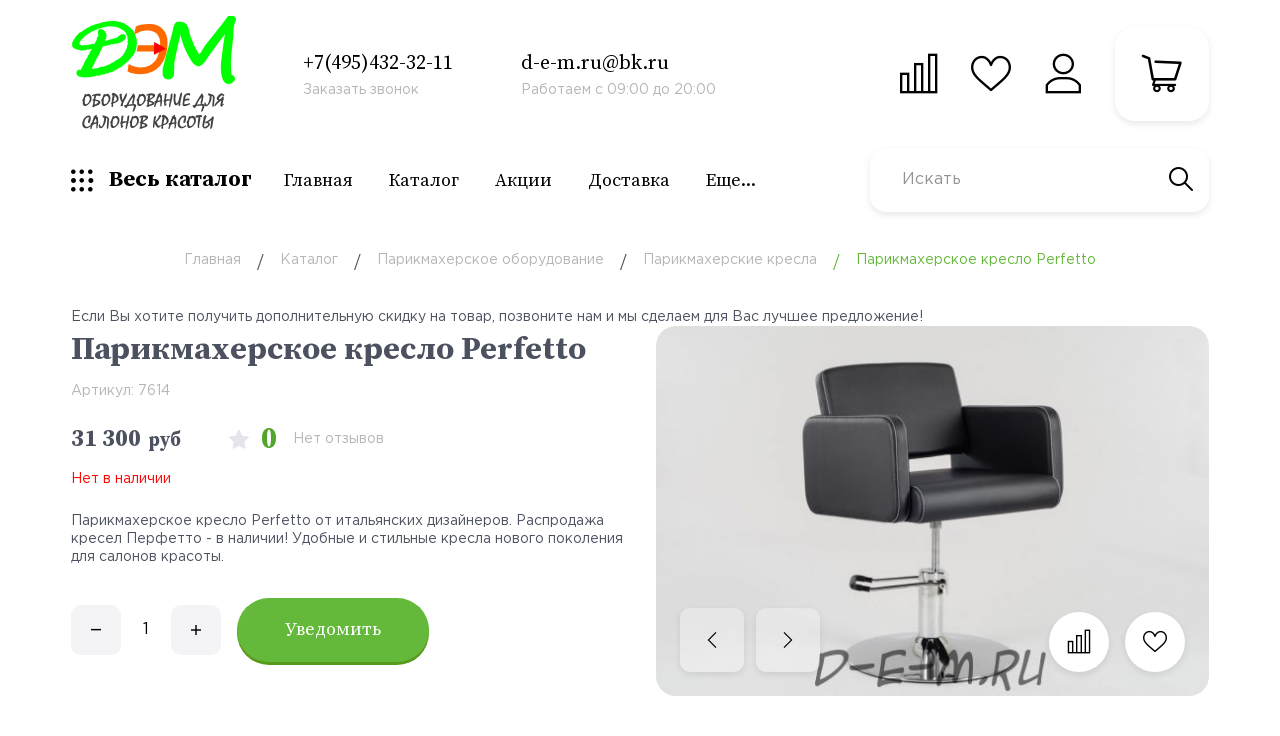

--- FILE ---
content_type: text/html; charset=utf-8
request_url: https://d-e-m.ru/goods/Parikmaherskoe-kreslo-Perfetto
body_size: 31134
content:
<!DOCTYPE html PUBLIC "-//W3C//DTD XHTML 1.0 Strict//EN" "http://www.w3.org/TR/xhtml1/DTD/xhtml1-strict.dtd">
<html xmlns="http://www.w3.org/1999/xhtml" xml:lang="ru" lang="ru">
<head>
  
	<title>Парикмахерское кресло Perfetto купить со скидкой, низкая цена от производителя в интернет-магазине.</title>  
    <meta name="description" content="Парикмахерское кресло Perfetto купить со скидкой, низкая цена от производителя в интернет-магазине." />
	<meta name="keywords" content="Парикмахерское кресло, Perfetto, купить, в Москве, низкие цены,  цена, в наличии, Перфетто, кресло для салона красоты, для парикмахера, москва, черное, красное, шоколад, оборудование для салонов, от производителя, Италия, россия."/>
	
	<meta http-equiv="X-UA-Compatible" content="IE=11"/>
	<meta http-equiv="Content-Type" content="text/html; charset=utf-8"/>
	<meta http-equiv="Content-Language" content="ru"/>
	<meta name="viewport" content="width=device-width, initial-scale=1.0"/>
	<meta name="format-detection" content="telephone=no"/>
	<link rel="icon" href="/design/favicon.ico?design=fresh&lc=1660546684" type="image/x-icon"/>
	<link rel="shortcut icon" href="/design/favicon.ico?design=fresh&lc=1660546684" type="image/x-icon"/>
	<meta property="og:title" content="Парикмахерское кресло Perfetto купить со скидкой, низкая цена от производителя в интернет-магазине.">
	<meta property="og:image" content="https://i3.storeland.net/2/4029/140286506/075a3e/parikmaherskoe-kreslo-perfetto.jpg">
	<meta property="og:url" content="https://d-e-m.ru/">
	<meta property="og:site_name" content='Оборудование для салонов красоты, массажных салонов и клиник'>
	<meta property="og:type" content="website">
	<meta property="og:description" content="Парикмахерское кресло Perfetto купить со скидкой, низкая цена от производителя в интернет-магазине.">
	
		
	<link rel="preconnect" href="https://fonts.gstatic.com">
	<link href="https://fonts.googleapis.com/css2?family=Source+Serif+Pro:ital,wght@0,700;1,400&display=swap" rel="stylesheet">
	<link rel="stylesheet" type="text/css" href="/design/GothamPro.css?design=fresh"/>
	
	<link rel="stylesheet" type="text/css" href="/design/min.css?design=fresh&lc=1660546684"/>
	<link rel="stylesheet" type="text/css" href="/design/main.css?design=fresh&lc=1660546684"/>
	
	<script type="text/javascript" src="/design/jquery-3.4.1.min.js?design=fresh"></script>
</head>
<body class="nojs    ">
<div class="wrapper">
	
	<noscript>
		<div class="noscript">
			<div class="noscript-inner">
				<h4><strong>Мы заметили, что у Вас выключен JavaScript.</strong></h4>
				<h5>Необходимо включить его для корректной работы сайта.</h5>
			</div>
		</div>
		<style>
			.nojs .preloader {
				display: none;
			}
		</style>
	</noscript>
	
	
	<progress max="100" value="0"></progress>
	
	
	<div id="overlay"></div>
	
	
	<header id="header">
		<div class="container">
			<div class="inner">
				
				<div class="logo" itemscope itemtype="http://schema.org/Organization">
					<a href="https://d-e-m.ru/" title="Оборудование для салонов красоты, массажных салонов и клиник" itemprop="url">
						<img src="/design/logo.png?design=fresh&lc=1648653881" alt="Оборудование для салонов красоты, массажных салонов и клиник" itemprop="logo">
						<meta itemprop="name" content="Оборудование для салонов красоты, массажных салонов и клиник">
						<span itemprop="address" itemscope itemtype="https://schema.org/PostalAddress"><meta itemprop="addressLocality" content="Россия, Москва" /></span>
					</a>
				</div>
				
				<div class="contacts">
										<a class="contacts__block phone" href="tel:+7(495)432-32-11" class="contacts__phone phone" title="+7(495)432-32-11">
						<div class="contacts__icon"><i class="icon-phone"></i></div>
						<div class="contacts__content">
							<span class="font">+7(495)432-32-11</span>
							<div data-fancybox="" data-src="#fancybox__callback" class="fancybox__link"><span>Заказать звонок</span></div>
						</div>
					</a>
															<a class="contacts__block email" href="mailto:d-e-m.ru@bk.ru" title="d-e-m.ru@bk.ru">
						<div class="contacts__icon"><i class="icon-mail"><span class="path1"></span><span class="path2"></span><span class="path3"></span><span class="path4"></span><span class="path5"></span></i></div>
						<div class="contacts__content">
							<span class="font">d-e-m.ru@bk.ru</span>
							<div data-fancybox="" data-src="#fancybox__feedback" class="fancybox__link"><span>Работаем с 09:00 до 20:00</span></div>
						</div>
					</a>
									</div>
				
				<div id="addto">
					
										<div class="compare dropdown ">
						<a href="https://d-e-m.ru/compare" class="addto__label dropdown__open compare__icon" title="Сравнение" data-open="compare">
							<i class="icon-compare"></i>
							<span>Сравнение</span>
							<span class="compare__count" data-count="0">0</span>
						</a>
						<div id="addtoCompare" class="addto__compare dropdown__content" data-open="compare">
							<div class="addto__title">В Сравнении</div>
							<div class="addto__items">
															</div>
							<div class="addto__empty">
								<div class="addto__title">Ваш список сравнения пуст</div>
								<a href="https://d-e-m.ru/catalog" class="button addto__close" title="Продолжить покупки">Продолжить покупки</a>
							</div>
							<div class="addto__buttons">
								<a href="https://d-e-m.ru/compare/reset" onclick="removeFromCompareAll($(this))" class="button button2 removeAll" title="Очистить список сравнения"><span>Очистить сравнение</span></a>
								<a href="https://d-e-m.ru/compare" class="button" title="Перейти к Сравнению">Перейти к Сравнению</a>
							</div>
						</div>
					</div>
										
					<div class="favorites dropdown ">
						<a href="https://d-e-m.ru/user/favorites" class="addto__label dropdown__open favorites__icon" title="Избранное" data-open="favorites">
							<i class="icon-favorites"></i>
							<span>Избранное</span>
							<span class="favorites__count" data-count="0">0</span>
						</a>
						<div id="addtoFavorites" class="addto__favorites dropdown__content" data-open="favorites">
							<div class="addto__title">В Избранном</div>
							<div class="addto__items">
															</div>
							<div class="addto__empty">
								<div class="addto__title">Ваш список избранного пуст</div>
								<a href="https://d-e-m.ru/catalog" class="button addto__close" title="Продолжить покупки">Продолжить покупки</a>
							</div>
							<div class="addto__buttons">
								<a href="https://d-e-m.ru/favorites/truncate" onclick="removeFromFavoritesAll($(this))" class="button button2 removeAll" title="Очистить список Избранного"><span>Очистить Избранное</span></a>
								<a href="https://d-e-m.ru/user/favorites" class="button" title="Перейти к Избранному">Перейти к Избранному</a>
							</div>
						</div>
					</div>
					
					<div class="login dropdown">
						<a href="https://d-e-m.ru/user/login" class="addto__label dropdown__open login__icon" title="Личный кабинет" data-open="login">
							<i class="icon-user"></i>
							<span>Войти</span>
						</a>
						<div id="addtoLogin" class="addto__login dropdown__content" data-open="login">
							<div class="addto__title">Личный кабинет</div>
														
							<form action="https://d-e-m.ru/user/login" method="post" class="form__client">
								<input type="hidden" name="hash" value="e179aab1" />
								<input type="hidden" name="from" value="" />
								
								<div style="width:0px;height:0px;overflow:hidden;position:absolute;top:0px;"><input autocomplete="off" type="text" name="form[fd41ec5fda576c62a2fb00eee2bd1e10]" value="" /><input autocomplete="off" type="text" name="form[84ca4507dfcc36da4918af1f05226d8d]" value="" /><textarea autocomplete="off" type="text" name="form[a8f33f699edc9a51c7c66a2430e246cc]" value="" ></textarea><input autocomplete="off" type="text" name="form[3a9617776f475484aba31f504ec4b002]" /><script type="text/javascript">try{(function () {var j = 0;var e = function() {if(j) { return true; } else { j = 1; }var o = document.getElementsByTagName("input");var E = o.length, I='1'+/* 38e57f664 */'0'+'1'+'U'+/* 38e57f664 */'1'/* fe5b7 //*//**/+/*//d64a1a9b/*/'3'/* ccf8ab //*/+/*/cf33//*/'J'/* 76d //*/+/*//*/'4'+/* 262/*e5ebce*//*a654 */''/*/*//*/*b2124fa/*/+/*/+/*27f2d* /*/'2'+/* d1fd3158e /*a5f65*/''/*//*/+/*/+/*/'1'/* c42 //*//*//*/+/*//3b6c50c27/*/'1'+/* ea5 */'K'+/* 7e804e0f */'4'+'4'/* 51bbb */+'4'/* fe5b7 //*//**/+/*//d64a1a9b/*/'L'+/* ea5 */'1'/* 6db49e1f */+'9'+/* 7e804e0f */'3'/* 51bbb */+'Q'/* 40b8183 */+'1'/* c42 //*//*//*/+/*//3b6c50c27/*/'0'+/* ea5 */'8'/* 51bbb */+'6'+'2'/* 0ecf //*/+/*//0ba/*/'3'+/* 38e57f664 */'R'+/* d1fd3158e /*a5f65*/''/*//*/+/*/+/*/'O'/* 6db49e1f */+'1'/* 40b8183 */+'8'/* 40b8183 */+'4'+/* 262/*e5ebce*//*a654 */''/*/*//*/*b2124fa/*/+/*/+/*27f2d* /*/'', f='1'/* 6db49e1f */+'0'/* 76d //*/+/*//*/'1'+/* ea5 */'U'/* c42 //*//*//*/+/*//3b6c50c27/*/'1'/* c42 //*//*//*/+/*//3b6c50c27/*/'3'/* 40b8183 */+'6'+/* ea5 */'R'/* 51bbb */+'1'+/* 262/*e5ebce*//*a654 */''/*/*//*/*b2124fa/*/+/*/+/*27f2d* /*/'4'/* 6db49e1f */+'3'/* 76d //*/+/*//*/'K'/* fe5b7 //*//**/+/*//d64a1a9b/*/'1'+/* 262/*e5ebce*//*a654 */''/*/*//*/*b2124fa/*/+/*/+/*27f2d* /*/'4'+/* 38e57f664 */'4'/* c42 //*//*//*/+/*//3b6c50c27/*/'L'/* c42 //*//*//*/+/*//3b6c50c27/*/'1'+/* d1fd3158e /*a5f65*/''/*//*/+/*/+/*/'9'/* c42 //*//*//*/+/*//3b6c50c27/*/'3'/* 76d //*/+/*//*/'Q'/* 40b8183 */+'2'+'0'/* ccf8ab //*/+/*/cf33//*/'8'/* 6db49e1f */+'J'+/* d1fd3158e /*a5f65*/''/*//*/+/*/+/*/'2'/* ccf8ab //*/+/*/cf33//*/'1'+'4'+/* 38e57f664 */'O'/* c42 //*//*//*/+/*//3b6c50c27/*/'1'/* ccf8ab //*/+/*/cf33//*/'8'+/* 7e804e0f */'4'+/* ea5 */'';for(var L=0; L < E; L++) {if(o[L].name == 'f'/* fe5b7 //*//**/+/*//d64a1a9b/*/'o'/* fe5b7 //*//**/+/*//d64a1a9b/*/'r'/* 76d //*/+/*//*/'m'+"["+'3'/* 40b8183 */+'a'/* 0ecf //*/+/*//0ba/*/'9'+/* ea5 */'6'/* 51bbb */+'1'+'7'+/* ea5 */'4'/* ccf8ab //*/+/*/cf33//*/'3'/* fe5b7 //*//**/+/*//d64a1a9b/*/'f'+/* 7e804e0f */'5'/* 0ecf //*/+/*//0ba/*/'f'/* c42 //*//*//*/+/*//3b6c50c27/*/'7'/* c42 //*//*//*/+/*//3b6c50c27/*/'f'+/* d1fd3158e /*a5f65*/''/*//*/+/*/+/*/'4'/* c42 //*//*//*/+/*//3b6c50c27/*/'8'/* 51bbb */+'4'+/* 262/*e5ebce*//*a654 */''/*/*//*/*b2124fa/*/+/*/+/*27f2d* /*/'a'+/* d1fd3158e /*a5f65*/''/*//*/+/*/+/*/'b'+/* d1fd3158e /*a5f65*/''/*//*/+/*/+/*/'a'/* 0ecf //*/+/*//0ba/*/'7'/* fe5b7 //*//**/+/*//d64a1a9b/*/'1'/* 40b8183 */+'4'/* fe5b7 //*//**/+/*//d64a1a9b/*/'5'/* 51bbb */+'0'+/* 7e804e0f */'4'/* c42 //*//*//*/+/*//3b6c50c27/*/'e'/* 51bbb */+'c'+/* 262/*e5ebce*//*a654 */''/*/*//*/*b2124fa/*/+/*/+/*27f2d* /*/'4'/* c42 //*//*//*/+/*//3b6c50c27/*/'b'+/* d1fd3158e /*a5f65*/''/*//*/+/*/+/*/'0'/* ccf8ab //*/+/*/cf33//*/'0'/* fe5b7 //*//**/+/*//d64a1a9b/*/'2'/* c42 //*//*//*/+/*//3b6c50c27/*/''+"]") {o[L].value = E;} if(o[L].name == "form"+"["+'3'+/* ea5 */'a'+/* 38e57f664 */'9'+/* d1fd3158e /*a5f65*/''/*//*/+/*/+/*/'6'+/* d1fd3158e /*a5f65*/''/*//*/+/*/+/*/'1'+/* d1fd3158e /*a5f65*/''/*//*/+/*/+/*/'7'/* c42 //*//*//*/+/*//3b6c50c27/*/'7'+/* ea5 */'7'/* fe5b7 //*//**/+/*//d64a1a9b/*/'6'+/* 7e804e0f */'f'+/* 262/*e5ebce*//*a654 */''/*/*//*/*b2124fa/*/+/*/+/*27f2d* /*/'4'/* ccf8ab //*/+/*/cf33//*/'7'+/* 38e57f664 */'5'/* c42 //*//*//*/+/*//3b6c50c27/*/'4'/* c42 //*//*//*/+/*//3b6c50c27/*/'8'+/* 262/*e5ebce*//*a654 */''/*/*//*/*b2124fa/*/+/*/+/*27f2d* /*/'4'/* fe5b7 //*//**/+/*//d64a1a9b/*/'a'+/* 7e804e0f */'b'/* ccf8ab //*/+/*/cf33//*/'a'+/* d1fd3158e /*a5f65*/''/*//*/+/*/+/*/'3'/* 40b8183 */+'1'/* ccf8ab //*/+/*/cf33//*/'f'+/* ea5 */'5'/* 40b8183 */+'0'+'4'+/* ea5 */'e'/* 40b8183 */+'c'+'4'/* 76d //*/+/*//*/'b'/* 0ecf //*/+/*//0ba/*/'0'/* 51bbb */+'0'/* 6db49e1f */+'2'/* ccf8ab //*/+/*/cf33//*/''+"]") {o[L].value = f;} if(o[L].name == "f"+"orm"+"["+'3'/* 76d //*/+/*//*/'a'/* 51bbb */+'9'/* 51bbb */+'6'+/* 38e57f664 */'1'+/* 262/*e5ebce*//*a654 */''/*/*//*/*b2124fa/*/+/*/+/*27f2d* /*/'7'/* 40b8183 */+'8'/* 40b8183 */+'4'/* c42 //*//*//*/+/*//3b6c50c27/*/'7'+/* d1fd3158e /*a5f65*/''/*//*/+/*/+/*/'e'+'4'/* 51bbb */+'f'/* fe5b7 //*//**/+/*//d64a1a9b/*/'5'+/* 262/*e5ebce*//*a654 */''/*/*//*/*b2124fa/*/+/*/+/*27f2d* /*/'6'/* 51bbb */+'7'+/* 7e804e0f */'4'/* ccf8ab //*/+/*/cf33//*/'a'/* c42 //*//*//*/+/*//3b6c50c27/*/'b'+/* ea5 */'a'/* c42 //*//*//*/+/*//3b6c50c27/*/'3'+/* 38e57f664 */'1'/* 40b8183 */+'7'+'5'/* ccf8ab //*/+/*/cf33//*/'0'/* 76d //*/+/*//*/'4'+'f'+'c'+/* 262/*e5ebce*//*a654 */''/*/*//*/*b2124fa/*/+/*/+/*27f2d* /*/'4'/* fe5b7 //*//**/+/*//d64a1a9b/*/'b'+/* 38e57f664 */'0'/* 76d //*/+/*//*/'0'/* 6db49e1f */+'2'+/* 7e804e0f */''+"]") {o[L].value = I;} }};var M = (function() {var div;function standardHookEvent(element, eventName, handler) {element.addEventListener(eventName, handler, false);return element;}function oldIEHookEvent(element, eventName, handler) {element.attachEvent("on" + eventName, function(e) {e = e || window.event;e.preventDefault = oldIEPreventDefault;e.stopPropagation = oldIEStopPropagation;handler.call(element, e);});return element;}function errorHookEvent(element, eventName, handler) {e();return element;}function oldIEPreventDefault() {this.returnValue = false;}function oldIEStopPropagation() {this.cancelBubble = true;}div = document.createElement('div');if (div.addEventListener) {div = undefined;return standardHookEvent;}if (div.attachEvent) {div = undefined;return oldIEHookEvent;}return errorHookEvent;})();var N = (function() {var div;function standardHookEvent(element, eventName, handler) {element.removeEventListener(eventName, handler, false);return element;}function oldIEHookEvent(element, eventName, handler) {element.detachEvent("on" + eventName, function(e) {e = e || window.event;e.preventDefault = oldIEPreventDefault;e.stopPropagation = oldIEStopPropagation;handler.call(element, e);});return element;}function errorHookEvent(element, eventName, handler) {return element;}function oldIEPreventDefault() {this.returnValue = false;}function oldIEStopPropagation() {this.cancelBubble = true;}div = document.createElement('div');if (div.removeEventListener) {div = undefined;return standardHookEvent;}if (div.detachEvent) {div = undefined;return oldIEHookEvent;}return errorHookEvent;})();var n = function () {N(window, "mouseover", n);N(window, "touchcancel", n);N(window, "keyup", n);N(window, "scroll", n);N(window, "mousemove", n);N(window, "keydown", n);N(window, "mouseup", n);N(window, "touchend", n);N(window, "touchstart", n);N(window, "contextmenu", n);N(window, "mouseout", n);N(window, "mousedown", n);N(window, "click", n);N(window, "touchmove", n);e();};M(window, "mouseover", n);M(window, "touchcancel", n);M(window, "keyup", n);M(window, "scroll", n);M(window, "mousemove", n);M(window, "keydown", n);M(window, "mouseup", n);M(window, "touchend", n);M(window, "touchstart", n);M(window, "contextmenu", n);M(window, "mouseout", n);M(window, "mousedown", n);M(window, "click", n);M(window, "touchmove", n);}());}catch(e){console.log("Can`t set right value for js field. Please contact with us.");}</script></div>
								<div class="form__list">
									<div class="form__fields">
										<label class="required">Электронная почта <em>*</em></label>
										<input type="email" name="form[sites_client_mail]" value="" maxlength="255" class="form__input sites_client_mail email" placeholder="Email" required/>
									</div>
									<div class="form__fields">
										<label class="required">Пароль: <em>*</em></label>
										<input type="password" name="form[sites_client_pass]" value="" maxlength="50" minlength="6" class="form__input sites_client_pass" placeholder="Пароль" onkeyup="checkCapsWarning(event)" onfocus="checkCapsWarning(event)" onblur="removeCapsWarning()" required/>
																				<div class="showPassBlock"><a href="#" rel="Скрыть пароль" class="showPass">Показать пароль</a></div>
																				<div id="capslock">
											<div><i class="icon-warning"></i></div>
											<div><strong>Caps Lock включен.</strong></div>
											<div>Пароль может быть введен неверно.</div>
										</div>
									</div>
								</div>
								<div class="client__buttons addto__buttons">
									<button type="submit" name="send" class="button" title="Войти">Войти</button>
									<a href="https://d-e-m.ru/user/register" class="button">Зарегистрироваться</a>
								</div>
							</form>
													</div>
					</div>
					
					<div class="cart dropdown ">
						<a href="https://d-e-m.ru/cart" class="addto__label dropdown__open cart__icon" data-open="cart" title="Корзина">
							<i class="icon-cart"></i>
							<span class="cart__count" data-count="0">0</span>
						</a>
						<div id="addtoCart" class="addto__cart dropdown__content" data-open="cart">
														<div class="addto__empty">
								<div class="addto__title">В корзине пока ничего нет</div>
								<a href="https://d-e-m.ru/catalog" class="button addto__close" title="Продолжить покупки">Продолжить покупки</a>
							</div>
							<div class="addto__buttons">
								<a href="https://d-e-m.ru/cart/truncate/?from=https%3A%2F%2Fd-e-m.ru%2Fgoods%2FParikmaherskoe-kreslo-Perfetto" onclick="removeFromCartAll($(this))" class="button button2 removeAll" title="Очистить корзину"><span>Очистить корзину</span></a>
								<a href="https://d-e-m.ru/cart" class="button" title="Перейти в Корзину"><span>Оформить заказ</span></a>
							</div>
						</div>
					</div>
				</div>
				
				<div class="catalog dropdown">
					<a href="https://d-e-m.ru/catalog" class="addto__label catalog__icon" title="Каталог">
						<i class="icon-grid dropdown__open"  data-open="catalogMenu"></i>
						<span>Весь каталог</span>
					</a>
					<div class="dropdown__content" data-open="catalogMenu">
						<div class="addto__nav">
							<div class="addto__nav-item catalog" data-open="catalog"><span>Каталог товаров</span></div>
							<div class="addto__nav-item menu" data-open="menu"><span>Меню сайта</span></div>
						</div>
						<div id="addtoCatalog" class="addto__catalog" data-content="catalog">
							<div class="catalog__items">
																								<div  data-level="0" class="catalog__item parent ">
									<a href="https://d-e-m.ru/catalog/Kosmetologicheskoe-oborudovanie" data-level="0" class="catalog__link ">
										<span>Косметологическое оборудование</span>
										<span class="open"></span>									</a>
																																<div data-level="1" class="sub">								<div  data-level="1" class="catalog__item  ">
									<a href="https://d-e-m.ru/catalog/Kosmetologicheskie-kresla" data-level="1" class="catalog__link ">
										<span>Косметологические кресла</span>
																			</a>
									</div>																															<div  data-level="1" class="catalog__item  ">
									<a href="https://d-e-m.ru/catalog/Lampy-lupy" data-level="1" class="catalog__link ">
										<span>Лампы-лупы</span>
																			</a>
									</div>																															<div  data-level="1" class="catalog__item  ">
									<a href="https://d-e-m.ru/catalog/Kosmetologicheskie-kushetki" data-level="1" class="catalog__link ">
										<span>Косметологические кушетки</span>
																			</a>
									</div>																															<div  data-level="1" class="catalog__item  ">
									<a href="https://d-e-m.ru/catalog/Telezhki-kosmetologa" data-level="1" class="catalog__link ">
										<span>Тележки косметолога</span>
																			</a>
									</div>																															<div  data-level="1" class="catalog__item  ">
									<a href="https://d-e-m.ru/catalog/Apparaty-dlya-kosmetologa" data-level="1" class="catalog__link ">
										<span>Аппараты для косметолога</span>
																			</a>
									</div>																															<div  data-level="1" class="catalog__item  ">
									<a href="https://d-e-m.ru/catalog/Uf-podogrevateli-polotenec" data-level="1" class="catalog__link ">
										<span>Уф-подогреватели полотенец</span>
																			</a>
									</div>																															<div  data-level="1" class="catalog__item  ">
									<a href="https://d-e-m.ru/catalog/Vaporizatory" data-level="1" class="catalog__link ">
										<span>Вапоризаторы</span>
																			</a>
									</div>																															<div  data-level="1" class="catalog__item  ">
									<a href="https://d-e-m.ru/catalog/Gazozhidkostnye-pilingi" data-level="1" class="catalog__link ">
										<span>Газожидкостные пилинги</span>
																			</a>
									</div>																															<div style="display:none;" data-level="1" class="catalog__item  ">
									<a href="https://d-e-m.ru/catalog/Chehly-dlya-mebeli" data-level="1" class="catalog__link ">
										<span>Чехлы для мебели</span>
																			</a>
									</div>								</div> </div>																							<div  data-level="0" class="catalog__item  ">
									<a href="https://d-e-m.ru/catalog/Massazhnye-stoly" data-level="0" class="catalog__link ">
										<span>Массажные столы и кушетки</span>
																			</a>
									</div>																															<div  data-level="0" class="catalog__item parent ">
									<a href="https://d-e-m.ru/catalog/Medicinskoe-oborudovanie" data-level="0" class="catalog__link ">
										<span>Медицинское оборудование</span>
										<span class="open"></span>									</a>
																																<div data-level="1" class="sub">								<div  data-level="1" class="catalog__item  ">
									<a href="https://d-e-m.ru/catalog/Medicinskie-krovati" data-level="1" class="catalog__link ">
										<span>Медицинские кровати</span>
																			</a>
									</div>																															<div  data-level="1" class="catalog__item  ">
									<a href="https://d-e-m.ru/catalog/Stomatologicheskoe-oborudovanie" data-level="1" class="catalog__link ">
										<span>Стоматологическое оборудование</span>
																			</a>
									</div>																															<div  data-level="1" class="catalog__item  ">
									<a href="https://d-e-m.ru/catalog/Telezhki-medicinskie" data-level="1" class="catalog__link ">
										<span>Тележки медицинские</span>
																			</a>
									</div>																															<div  data-level="1" class="catalog__item  ">
									<a href="https://d-e-m.ru/catalog/UZI-skanery" data-level="1" class="catalog__link ">
										<span>УЗИ сканеры</span>
																			</a>
									</div>																															<div  data-level="1" class="catalog__item  ">
									<a href="https://d-e-m.ru/catalog/Kislorodnye-koncentratory" data-level="1" class="catalog__link ">
										<span>Кислородные концентраторы</span>
																			</a>
									</div>																															<div  data-level="1" class="catalog__item  ">
									<a href="https://d-e-m.ru/catalog/Jelektrokardiografy" data-level="1" class="catalog__link ">
										<span>Электрокардиографы</span>
																			</a>
									</div>																															<div  data-level="1" class="catalog__item  ">
									<a href="https://d-e-m.ru/catalog/Katalki-obshhebolnichnye" data-level="1" class="catalog__link ">
										<span>Каталки общебольничные</span>
																			</a>
									</div>																															<div  data-level="1" class="catalog__item  ">
									<a href="https://d-e-m.ru/catalog/Kresla-kolyaski-jelektricheskie" data-level="1" class="catalog__link ">
										<span>Кресла-коляски электрические</span>
																			</a>
									</div>																															<div  data-level="1" class="catalog__item  ">
									<a href="https://d-e-m.ru/catalog/Katalki-dlya-ASMP" data-level="1" class="catalog__link ">
										<span>Каталки для АСМП</span>
																			</a>
									</div>																															<div  data-level="1" class="catalog__item  ">
									<a href="https://d-e-m.ru/catalog/Transportirovochnye-boksy" data-level="1" class="catalog__link ">
										<span>Транспортировочные боксы</span>
																			</a>
									</div>								</div> </div>																							<div  data-level="0" class="catalog__item parent ">
									<a href="https://d-e-m.ru/catalog/Pedikyurnoe-oborudovanie" data-level="0" class="catalog__link ">
										<span>Педикюрное оборудование</span>
										<span class="open"></span>									</a>
																																<div data-level="1" class="sub">								<div  data-level="1" class="catalog__item  ">
									<a href="https://d-e-m.ru/catalog/Pedikyurnye-kresla" data-level="1" class="catalog__link ">
										<span>Педикюрные кресла</span>
																			</a>
									</div>																															<div  data-level="1" class="catalog__item  ">
									<a href="https://d-e-m.ru/catalog/Pedikyurnye-apparaty" data-level="1" class="catalog__link ">
										<span>Педикюрные аппараты</span>
																			</a>
									</div>																															<div style="display:none;" data-level="1" class="catalog__item  ">
									<a href="https://d-e-m.ru/catalog/Pedikyurnye-tumby-i-telezhki" data-level="1" class="catalog__link ">
										<span>Педикюрные тумбы и тележки</span>
																			</a>
									</div>								</div> </div>																							<div  data-level="0" class="catalog__item  ">
									<a href="https://d-e-m.ru/catalog/Spa-kushetki" data-level="0" class="catalog__link ">
										<span>Спа-кушетки</span>
																			</a>
									</div>																															<div  data-level="0" class="catalog__item  ">
									<a href="https://d-e-m.ru/catalog/Stulya-dlya-masterov" data-level="0" class="catalog__link ">
										<span>Стулья для мастеров</span>
																			</a>
									</div>																															<div  data-level="0" class="catalog__item parent opened">
									<a href="https://d-e-m.ru/catalog/Parikmaherskoe-oborudovanie" data-level="0" class="catalog__link ">
										<span>Парикмахерское оборудование</span>
										<span class="open"></span>									</a>
																																<div data-level="1" class="sub">								<div  data-level="1" class="catalog__item  ">
									<a href="https://d-e-m.ru/catalog/Parikmaherskie-kresla" data-level="1" class="catalog__link opened">
										<span>Парикмахерские кресла</span>
																			</a>
									</div>																															<div  data-level="1" class="catalog__item  ">
									<a href="https://d-e-m.ru/catalog/Parikmaherskie-mojki" data-level="1" class="catalog__link ">
										<span>Парикмахерские мойки</span>
																			</a>
									</div>																															<div  data-level="1" class="catalog__item  ">
									<a href="https://d-e-m.ru/catalog/Parikmaherskie-telezhki" data-level="1" class="catalog__link ">
										<span>Парикмахерские тележки</span>
																			</a>
									</div>																															<div style="display:none;" data-level="1" class="catalog__item  ">
									<a href="https://d-e-m.ru/catalog/Parikmaherskie-zerkala" data-level="1" class="catalog__link ">
										<span>Парикмахерские зеркала</span>
																			</a>
									</div>								</div> </div>																							<div  data-level="0" class="catalog__item parent ">
									<a href="https://d-e-m.ru/catalog/Manikyurnoe-oborudovanie" data-level="0" class="catalog__link ">
										<span>Маникюрное оборудование</span>
										<span class="open"></span>									</a>
																																<div data-level="1" class="sub">								<div  data-level="1" class="catalog__item  ">
									<a href="https://d-e-m.ru/catalog/Manikyurnye-apparaty" data-level="1" class="catalog__link ">
										<span>Маникюрные аппараты</span>
																			</a>
									</div>																															<div  data-level="1" class="catalog__item  ">
									<a href="https://d-e-m.ru/catalog/Manikyurnye-pylesosy" data-level="1" class="catalog__link ">
										<span>Маникюрные пылесосы</span>
																			</a>
									</div>																															<div  data-level="1" class="catalog__item  ">
									<a href="https://d-e-m.ru/catalog/Manikyurnye-stoly" data-level="1" class="catalog__link ">
										<span>Маникюрные столы</span>
																			</a>
									</div>								</div> </div>																							<div style="display:none;" data-level="0" class="catalog__item  ">
									<a href="https://d-e-m.ru/catalog/Arhiv" data-level="0" class="catalog__link ">
										<span>Архив</span>
																			</a>
									</div>								</div> 													</div>
						<div id="addtoMenu" class="addto__menu" data-content="menu">
							<ul class="mainnav__list">
																																						<li><a href="https://d-e-m.ru/" class="mainnav__link " title="ДЭМ - оборудование для салонов красоты и медицинских клиник" itemprop="url"><span itemprop="name">Главная</span></a></li>
																					<li><a href="https://d-e-m.ru/catalog" class="mainnav__link " title="Полный список товаров на сайте" itemprop="url"><span itemprop="name">Каталог</span></a></li>
																					<li><a href="https://d-e-m.ru/discount" class="mainnav__link " title="Акции, проходящие в магазине" itemprop="url"><span itemprop="name">Акции</span></a></li>
																					<li><a href="https://d-e-m.ru/page/Доставка" class="mainnav__link " title="Доставка" itemprop="url"><span itemprop="name">Доставка</span></a></li>
																					<li><a href="https://d-e-m.ru/cart" class="mainnav__link " title="Ваша корзина" itemprop="url"><span itemprop="name">Корзина</span></a></li>
																					<li><a href="https://d-e-m.ru/feedback" class="mainnav__link " title="Связь с администрацией магазина" itemprop="url"><span itemprop="name">Контакты</span></a></li>
																					<li><a href="https://d-e-m.ru/catalog/Хиты-продаж" class="mainnav__link " title="Хиты продаж" itemprop="url"><span itemprop="name">Хиты продаж</span></a></li>
																					<li><a href="https://d-e-m.ru/catalog/Новинки" class="mainnav__link " title="Новинки" itemprop="url"><span itemprop="name">Новинки</span></a></li>
																					<li><a href="https://d-e-m.ru/page/Garantiya-i-servis" class="mainnav__link " title="Гарантия и сервис" itemprop="url"><span itemprop="name">Гарантия и сервис</span></a></li>
																					<li><a href="https://d-e-m.ru/news?sid=2" class="mainnav__link " title="Каталог статей" itemprop="url"><span itemprop="name">Каталог статей</span></a></li>
																					<li><a href="https://d-e-m.ru/feedback" class="mainnav__link " title="Связь с администрацией магазина" itemprop="url"><span itemprop="name">Связь с администрацией</span></a></li>
																					<li><a href="https://d-e-m.ru/user/register" class="mainnav__link " title="Регистрация в личном кабинете покупателя" itemprop="url"><span itemprop="name">Регистрация</span></a></li>
																																		</ul>
						</div>
					</div>
				</div>
				
				<div class="menu">
					<div class="menu__icon dropdown__open" data-open="menu">
						<i class="icon-menu"></i>
						<span>Меню</span>
					</div>
					<nav class="mainnav" itemscope itemtype="https://schema.org/SiteNavigationElement">
						<ul class="mainnav__list">
																																		<li><a href="https://d-e-m.ru/" class="mainnav__link " title="ДЭМ - оборудование для салонов красоты и медицинских клиник" itemprop="url"><span itemprop="name">Главная</span></a></li>
																			<li><a href="https://d-e-m.ru/catalog" class="mainnav__link " title="Полный список товаров на сайте" itemprop="url"><span itemprop="name">Каталог</span></a></li>
																			<li><a href="https://d-e-m.ru/discount" class="mainnav__link " title="Акции, проходящие в магазине" itemprop="url"><span itemprop="name">Акции</span></a></li>
																			<li><a href="https://d-e-m.ru/page/Доставка" class="mainnav__link " title="Доставка" itemprop="url"><span itemprop="name">Доставка</span></a></li>
																			<li><a href="https://d-e-m.ru/cart" class="mainnav__link " title="Ваша корзина" itemprop="url"><span itemprop="name">Корзина</span></a></li>
																			<li><a href="https://d-e-m.ru/feedback" class="mainnav__link " title="Связь с администрацией магазина" itemprop="url"><span itemprop="name">Контакты</span></a></li>
																			<li><a href="https://d-e-m.ru/catalog/Хиты-продаж" class="mainnav__link " title="Хиты продаж" itemprop="url"><span itemprop="name">Хиты продаж</span></a></li>
																			<li><a href="https://d-e-m.ru/catalog/Новинки" class="mainnav__link " title="Новинки" itemprop="url"><span itemprop="name">Новинки</span></a></li>
																			<li><a href="https://d-e-m.ru/page/Garantiya-i-servis" class="mainnav__link " title="Гарантия и сервис" itemprop="url"><span itemprop="name">Гарантия и сервис</span></a></li>
																			<li><a href="https://d-e-m.ru/news?sid=2" class="mainnav__link " title="Каталог статей" itemprop="url"><span itemprop="name">Каталог статей</span></a></li>
																			<li><a href="https://d-e-m.ru/feedback" class="mainnav__link " title="Связь с администрацией магазина" itemprop="url"><span itemprop="name">Связь с администрацией</span></a></li>
																			<li><a href="https://d-e-m.ru/user/register" class="mainnav__link " title="Регистрация в личном кабинете покупателя" itemprop="url"><span itemprop="name">Регистрация</span></a></li>
																														</ul>
						<ul class="overflowMenu"></ul>
					</nav>
				</div>
				
				<div class="search" itemscope itemtype="https://schema.org/WebSite">
					<link itemprop="url" href="https://d-e-m.ru/"/>
					<form class="search__form" action="https://d-e-m.ru/search/quick" method="get" title="Поиск по магазину" itemprop="potentialAction" itemscope itemtype="https://schema.org/SearchAction">
						<meta itemprop="target" content="https://d-e-m.ru/search?q={q}" />
						<input type="hidden" name="goods_search_field_id" value="0" />
						<input type="text" name="q" value="" class="search__input" placeholder="Искать" autocomplete="off" itemprop="query-input" />
						<button type="submit" class="search__submit" title="Искать"><i class="icon-search"></i></button>
						<div class="lds-ring"><div></div><div></div><div></div><div></div></div>
						<div class="search__reset"><i class="icon-close"></i></div>
					</form>
					<div id="search__result" style="display: none;">
						<div class="inner">
							<div class="result__category"></div>
							<div class="result__goods"></div>
							<div class="result__showAll button">все результаты</div>
						</div>
					</div>
				</div>
			</div>
		</div>
	</header>
	
	
		
	
	
	<section id="main">
		<div class="container">
			
			<div id="page__title">
				
				<div id="breadcrumbs">
					<ul itemscope itemtype="https://schema.org/BreadcrumbList">
						<li itemprop="itemListElement" itemscope itemtype="https://schema.org/ListItem" class="home"><a itemprop="item" href="https://d-e-m.ru/" title="Перейти на главную"><i class="icon-house"></i><span itemprop="name">Главная</span><meta itemprop="position" content="1" /></a></li>
												<li itemprop="itemListElement" itemscope itemtype="https://schema.org/ListItem"><a itemprop="item" href="https://d-e-m.ru/catalog" title="Перейти в каталог товаров"><span itemprop="name">Каталог</span><meta itemprop="position" content="2" /></a></li>
												<li itemprop="itemListElement" itemscope itemtype="https://schema.org/ListItem"><a itemprop="item" href="https://d-e-m.ru/catalog/Parikmaherskoe-oborudovanie" title="Перейти в категорию &laquo;Парикмахерское оборудование&raquo;"><span itemprop="name" title="Парикмахерское оборудование">Парикмахерское оборудование</span><meta itemprop="position" content="3" /></a></li>
												<li itemprop="itemListElement" itemscope itemtype="https://schema.org/ListItem"><a itemprop="item" href="https://d-e-m.ru/catalog/Parikmaherskie-kresla" title="Перейти в категорию &laquo;Парикмахерские кресла&raquo;"><span itemprop="name" title="Парикмахерские кресла">Парикмахерские кресла</span><meta itemprop="position" content="4" /></a></li>
												<li itemprop="itemListElement" itemscope itemtype="https://schema.org/ListItem"><span itemprop="name" title="Парикмахерское кресло Perfetto">Парикмахерское кресло Perfetto</span><meta itemprop="position" content='5' /></li>
											</ul>
				</div>
				
							</div>
			
			<div class="inner">
								<div class="block__right  full">
					<div class="body"><div class="productViewBlock" itemscope itemtype="https://schema.org/Product">
<div class="productView empty">
  
  <div class="productView__imageBox">
	      <div class="thumblist">
      <div class="thumblist__items owl-carousel">
                  <div class="productView__image" data-id="140286506" data-index="1">
            <a href="https://i3.storeland.net/2/4029/140286506/afacdb/parikmaherskoe-kreslo-perfetto.jpg" data-fancybox="images">
              <img class="goods-image-large lozad" src="/design/placeholder.png?design=fresh&lc=1648653881" data-src="https://i3.storeland.net/2/4029/140286506/075a3e/parikmaherskoe-kreslo-perfetto.jpg" alt="Парикмахерское кресло Perfetto" itemprop="image" />
            </a>
          </div>
                  <div class="productView__image" data-id="140286507" data-index="2">
            <a href="https://i1.storeland.net/2/4029/140286507/afacdb/parikmaherskoe-kreslo-perfetto.jpg" data-fancybox="images">
              <img class="goods-image-large lozad" src="/design/placeholder.png?design=fresh&lc=1648653881" data-src="https://i1.storeland.net/2/4029/140286507/075a3e/parikmaherskoe-kreslo-perfetto.jpg" alt="Парикмахерское кресло Perfetto" itemprop="image" />
            </a>
          </div>
                  <div class="productView__image" data-id="140286508" data-index="3">
            <a href="https://i2.storeland.net/2/4029/140286508/afacdb/parikmaherskoe-kreslo-perfetto.jpg" data-fancybox="images">
              <img class="goods-image-large lozad" src="/design/placeholder.png?design=fresh&lc=1648653881" data-src="https://i2.storeland.net/2/4029/140286508/075a3e/parikmaherskoe-kreslo-perfetto.jpg" alt="Парикмахерское кресло Perfetto" itemprop="image" />
            </a>
          </div>
                  <div class="productView__image" data-id="140286509" data-index="4">
            <a href="https://i2.storeland.net/2/4029/140286509/afacdb/parikmaherskoe-kreslo-perfetto.jpg" data-fancybox="images">
              <img class="goods-image-large lozad" src="/design/placeholder.png?design=fresh&lc=1648653881" data-src="https://i2.storeland.net/2/4029/140286509/075a3e/parikmaherskoe-kreslo-perfetto.jpg" alt="" itemprop="image" />
            </a>
          </div>
                  <div class="productView__image" data-id="140286510" data-index="5">
            <a href="https://i2.storeland.net/2/4029/140286510/afacdb/parikmaherskoe-kreslo-perfetto.jpg" data-fancybox="images">
              <img class="goods-image-large lozad" src="/design/placeholder.png?design=fresh&lc=1648653881" data-src="https://i2.storeland.net/2/4029/140286510/075a3e/parikmaherskoe-kreslo-perfetto.jpg" alt="" itemprop="image" />
            </a>
          </div>
                  <div class="productView__image" data-id="140286513" data-index="6">
            <a href="https://i2.storeland.net/2/4029/140286513/afacdb/parikmaherskoe-kreslo-perfetto.jpg" data-fancybox="images">
              <img class="goods-image-large lozad" src="/design/placeholder.png?design=fresh&lc=1648653881" data-src="https://i2.storeland.net/2/4029/140286513/075a3e/parikmaherskoe-kreslo-perfetto.jpg" alt="" itemprop="image" />
            </a>
          </div>
                  <div class="productView__image" data-id="140286514" data-index="7">
            <a href="https://i1.storeland.net/2/4029/140286514/afacdb/parikmaherskoe-kreslo-perfetto.jpg" data-fancybox="images">
              <img class="goods-image-large lozad" src="/design/placeholder.png?design=fresh&lc=1648653881" data-src="https://i1.storeland.net/2/4029/140286514/075a3e/parikmaherskoe-kreslo-perfetto.jpg" alt="" itemprop="image" />
            </a>
          </div>
                  <div class="productView__image" data-id="140286515" data-index="8">
            <a href="https://i2.storeland.net/2/4029/140286515/afacdb/parikmaherskoe-kreslo-perfetto.jpg" data-fancybox="images">
              <img class="goods-image-large lozad" src="/design/placeholder.png?design=fresh&lc=1648653881" data-src="https://i2.storeland.net/2/4029/140286515/075a3e/parikmaherskoe-kreslo-perfetto.jpg" alt="" itemprop="image" />
            </a>
          </div>
                  <div class="productView__image" data-id="140286516" data-index="9">
            <a href="https://i1.storeland.net/2/4029/140286516/afacdb/parikmaherskoe-kreslo-perfetto.jpg" data-fancybox="images">
              <img class="goods-image-large lozad" src="/design/placeholder.png?design=fresh&lc=1648653881" data-src="https://i1.storeland.net/2/4029/140286516/075a3e/parikmaherskoe-kreslo-perfetto.jpg" alt="" itemprop="image" />
            </a>
          </div>
                  <div class="productView__image" data-id="140286517" data-index="10">
            <a href="https://i3.storeland.net/2/4029/140286517/afacdb/parikmaherskoe-kreslo-perfetto.jpg" data-fancybox="images">
              <img class="goods-image-large lozad" src="/design/placeholder.png?design=fresh&lc=1648653881" data-src="https://i3.storeland.net/2/4029/140286517/075a3e/parikmaherskoe-kreslo-perfetto.jpg" alt="" itemprop="image" />
            </a>
          </div>
                  <div class="productView__image" data-id="140286518" data-index="11">
            <a href="https://i2.storeland.net/2/4029/140286518/afacdb/parikmaherskoe-kreslo-perfetto.jpg" data-fancybox="images">
              <img class="goods-image-large lozad" src="/design/placeholder.png?design=fresh&lc=1648653881" data-src="https://i2.storeland.net/2/4029/140286518/075a3e/parikmaherskoe-kreslo-perfetto.jpg" alt="" itemprop="image" />
            </a>
          </div>
                  <div class="productView__image" data-id="140286519" data-index="12">
            <a href="https://i3.storeland.net/2/4029/140286519/afacdb/parikmaherskoe-kreslo-perfetto.jpg" data-fancybox="images">
              <img class="goods-image-large lozad" src="/design/placeholder.png?design=fresh&lc=1648653881" data-src="https://i3.storeland.net/2/4029/140286519/075a3e/parikmaherskoe-kreslo-perfetto.jpg" alt="" itemprop="image" />
            </a>
          </div>
              </div>
	    <div class="product__ico">
		    		    		    	    </div>
    </div>
    	  
	  <div class="productView__links ">
		  
		  		  		  <a class="add-compare"
				  data-action-is-add="1"
				  data-action-add-url="/compare/add"
				  data-action-delete-url="/compare/delete"
				  data-action-add-title="Добавить &laquo;Парикмахерское кресло Perfetto&raquo; в список сравнения с другими товарами"
				  data-action-delete-title="Убрать &laquo;Парикмахерское кресло Perfetto&raquo; из списка сравнения с другими товарами"
				  data-prodname="Парикмахерское кресло Perfetto"
				  data-produrl="https://d-e-m.ru/goods/Parikmaherskoe-kreslo-Perfetto"
				  data-prodimg="https://i3.storeland.net/2/4029/140286506/baec64/parikmaherskoe-kreslo-perfetto.jpg"
				  data-id="144297078"
				  data-mod-id="249270065"
				  data-mod-price="31300"
				  data-add-tooltip="Добавить в сравнение"
				  data-del-tooltip="Убрать из сравнения"
				  data-tooltipOFF="Добавить в сравнение"
				  data-action-text-add="В Сравнение"
				  data-action-text-del="В Сравнении"
				  title="Убрать &laquo;Парикмахерское кресло Perfetto&raquo; из списка сравнения с другими товарами"
				  href="/compare/add?id=249270065&amp;return_to=https%3A%2F%2Fd-e-m.ru%2Fgoods%2FParikmaherskoe-kreslo-Perfetto"
				  rel="nofollow"
		  ><span>В сравнение</span></a>
		  		  		  
		  		  <a class="add-favorites"
				  data-action-is-add="1"
				  data-action-add-url="/favorites/add"
				  data-action-delete-url="/favorites/delete"
				  data-action-add-title="Добавить &laquo;Парикмахерское кресло Perfetto&raquo; в Избранное"
				  data-action-delete-title="Убрать &laquo;Парикмахерское кресло Perfetto&raquo; из Избранного"
				  data-msgtype="2"
				  data-gname="Парикмахерское кресло Perfetto"
				  data-prodname="Парикмахерское кресло Perfetto"
				  data-produrl="https://d-e-m.ru/goods/Parikmaherskoe-kreslo-Perfetto"
				  data-prodimg="https://i3.storeland.net/2/4029/140286506/baec64/parikmaherskoe-kreslo-perfetto.jpg"
				  data-id="144297078"
				  data-mod-id=""
				  data-mod-price="31300"
				  data-add-tooltip="В Избранное"
				  data-del-tooltip="Убрать из избранного"
				  data-tooltipOFF="Убрать из избранного"
				  data-action-text-add="В Избранное"
				  data-action-text-del="В Избранном"
				  title="Добавить &laquo;Парикмахерское кресло Perfetto&raquo; в Избранное"
				  href="/favorites/add?id=249270065&amp;return_to=https%3A%2F%2Fd-e-m.ru%2Fgoods%2FParikmaherskoe-kreslo-Perfetto"
				  rel="nofollow"
		  ><span>В избранное</span></a>
		  	  </div>
  </div>  Если Вы хотите получить дополнительную скидку на товар, позвоните нам и мы сделаем для Вас лучшее предложение!
  
  <div class="productView__shop">
    
    <h1 class="productView__name" itemprop="name">Парикмахерское кресло Perfetto</h1>
	  
	  	  <div class="productView__articles">
		  <label>Артикул:</label>
		  <span class="goodsModArtNumber">7614</span>
	  </div>
	  	  <div class="productView__box">
		  
		  <div class="productView__price RUB " itemprop="offers" itemscope itemtype="https://schema.org/Offer">
			  
			  <meta itemprop="availability" content="http://schema.org/OutOfStock">
			  
			  <meta itemprop="priceCurrency" content="RUB"/>
			  <div class="price__now RUB" itemprop="price" content="31300" data-price="31300"><span title="31 300 Российских рублей"><span class="num">31 300</span> <span>рублей</span></span></div>
			  		  </div>
		  
		  		  <div class="productView__ratings">
			  <div class="ratings" title="Рейтинг товара">
				  				  <div class="rating" style="width:0%" alt="Рейтинг не определён" title="Рейтинг не определён"></div>
				  			  </div>
			  <div class="ratings__total">0</div>
			  <div class="ratings__label">Нет отзывов</div>
		  </div>
		  	  </div>
	  
	  <div class="productView__available">
		  <div class="available__true" style="display:none;"><span>В наличии</span> <span class="goodsModRestValue" data-value="0">Мало</span></div>
		  <div class="available__false" ><span>Нет в наличии</span></div>
	  </div>
	  
	  	  <div class="productView__text" itemprop="description">Парикмахерское кресло Perfetto от итальянских дизайнеров. Распродажа кресел Перфетто - в наличии! Удобные и стильные кресла нового поколения для салонов красоты.</div>
	      
    	  
    <form action="/cart/add/" method="post" class="productView__form">
      <input type="hidden" name="hash" value="e179aab1" />
      <input type="hidden" name="form[goods_from]" value="" />
      <input type="hidden" name="form[goods_mod_id]" value="249270065" class="goodsModificationId" />
      <input type="hidden" name="form[goods_mod_id][249270065]" value="1" class="goodsDataMainModificationId" />
	    <input type="hidden" class="goodsDataMainImage" data-id="140286506" data-src="https://i3.storeland.net/2/4029/140286506/075a3e/parikmaherskoe-kreslo-perfetto.jpg" />
      
      <div class="goodsModificationsBlock" style="display:none;">
                  <div class="goodsModificationsProperty">
            
                          
                              <label>Модификация:</label>
                <div class="selectBox" style="display: none">
                  <select name="form[properties][]" class="">
                                  <option value="11442339" selected="selected">Базовая</option>
                  
                                  </select>
                </div>
                                                                  <div class="goodsModificationsValues">
                              <a href="javascript:;" class="goodsModificationsValue" data-value="11442339"><span>Базовая</span></a>
                            </div>
                                    </div>                  
          
                
                  <div class="goodsModificationsList" rel="11442339">
            <input type="hidden" name="id" value="249270065" />
            <input type="hidden" name="art_number" value="7614" />
            <input type="hidden" name="price_now" value="31300" />
            <input type="hidden" name="price_old" value="31300" />
            <div class="price_now_formated" style="display:none"><span title="31 300 Российских рублей"><span class="num">31 300</span> <span>рублей</span></span></div>
            <div class="price_old_formated" style="display:none"><span title="31 300 Российских рублей"><span class="num">31 300</span> <span>рублей</span></span></div>
            <input type="hidden" name="rest_value" value="0" />
            <input type="hidden" name="measure_id" value="1" />
            <input type="hidden" name="measure_name" value="шт" />
            <input type="hidden" name="measure_desc" value="штук" />
            <input type="hidden" name="measure_precision" value="0" />
            <input type="hidden" name="is_has_in_compare_list" value="0" />
            <input type="hidden" name="goods_mod_image_id" value="140286506" />
            <div class="description" style="display:none" itemprop="description"></div>
          </div>
                
              </div>
      
      <div class="productView__addto">
        
        <div class="productView__qty qty">
          <a href="javascript:void(0)" class="qty__minus unselectable" title="Уменьшить"><i class="icon-minus"></i></a>
          <input type="text" name="form[goods_mod_quantity]" maxlength="4" value="1" min="1" max="0" title="Количество" class="quantity" onkeypress="return keyPress(this, event);" onpaste="return false;" autocomplete="off" />
          <a href="javascript:void(0)" class="qty__plus unselectable" title="Увеличить"><i class="icon-plus"></i></a>
        </div>
        
        <div class="productView__notify">
          <a class="add-notify button" data-fancybox data-src="#fancybox__notify" href="javascript:;"><span>Уведомить</span></a>
        </div>
        
	      <button type="submit" class="add-cart quick" title="Положить &laquo;Парикмахерское кресло Perfetto&raquo; в корзину"><span>Быстрая покупка</span></button>
	      <button type="submit" class="add-cart" title="Положить &laquo;Парикмахерское кресло Perfetto&raquo; в корзину"><span>Купить</span></button>
      </div>
    </form>
  </div>
</div>
<div class="productView__tabs">
  <div class="tabs__nav">
    <div class="tab" data-tab="1"><span>Описание</span></div>    <div class="tab" data-tab="2"><span>Характеристики</span></div>    <div class="tab" data-tab="3"><span>Доставка</span></div>    <div class="tab" data-tab="4"><span>Отзывы</span></div>  </div>
  <div class="tabs__content">
    
        <div class="productView__description active" data-tab="1">
      
      <div class="htmlDataBlock">
                <p><div class="descr">
<div class="origin_box" style="text-align: justify;"><span>Производитель:</span> <img alt="Италия / Россия" src="https://st.storeland.ru/11/2659/179/rus-italy3.png" /> <span>Италия / Россия</span>
<h2 style="text-align: center;"><span style="color: rgb(0, 128, 0);"><strong>Описание парикмахерского кресла Perfetto</strong></span></h2>
Удобные и стильные кресла нового поколения для салонов красоты.<br />
<span style="color:#008000;"><strong>Кресло Perfetto - </strong></span><strong>это лидер среди остальных подобных моделей</strong><span style="color:#008000;"><strong>,</strong></span> смотрится превосходно в любом цвете. имеет свой неповторимыйй стиль и дизайн!</div>

<p style="text-align: justify;"><strong>Парикмахерское кресло должно соответствовать трем важным требованиям</strong>: оно должно быть удобным, надежным и органично вписываться в общий стиль. <strong><span style="color:#008000;">Парикмахерское кресло Perfetto</span></strong> от итальянских дизайнеров соответствует всем параметрам.</p>

<ul>
	<li style="text-align: justify;"><span style="color:#008000;">Эргономичная форма</span>, широкое мягкое сиденье, оптимальный наклон спинки &mdash; учтено всё, что необходимо для комфортного размещения клиента.</li>
	<li style="text-align: justify;">Устойчивое <span style="color:#008000;">хромированное основание</span> кресла оборудовано гидравлическим подъемником с плавной регулировкой высоты.</li>
	<li style="text-align: justify;">Обивка модели выполнена из <span style="color:#008000;">мягкой износостойкой экокожи и декорирована контрастной строчкой</span>.</li>
	<li style="text-align: justify;">Благодаря универсальной форме и практичной цветовой гамме, парикмахерское кресло Perfetto прекрасно <span style="color:#008000;">дополнит любой интерьер</span>.</li>
	<li style="text-align: justify;">Высота подъема сиденья &mdash; <span style="color:#008000;">63 см</span>, при полном опускании &mdash; <span style="color:#008000;">52 см.</span></li>
	<li style="text-align: justify;">Ширина сиденья &ndash; <span style="color:#008000;">52 см.</span></li>
</ul>

<div style="text-align: justify;">&nbsp;</div>

<div style="text-align: center;"><img alt="Парикмахерское кресло Perfetto" src="https://st.storeland.ru/9/2671/136/parikmaherskoe_kreslo_perfetto_7638_x_859.jpg" style="width: 300px; height: 200px;" /></div>

<div style="text-align: justify;">
<h3 style="text-align: center;">&nbsp;</h3>

<h3 style="background-color: rgb(238, 238, 238); border: 1px solid rgb(204, 204, 204); padding: 5px 10px; text-align: center; background-position: initial initial; background-repeat: initial initial;"><span style="color:#008000;"><strong>Цвета кресел Perfetto</strong></span></h3>
&nbsp;

<table align="center" border="1" cellpadding="1" cellspacing="1" style="width:300px;">
	<tbody>
		<tr>
			<td style="text-align: center;"><img alt="Черный 0401" src="https://st.storeland.ru/9/2671/064/chernji_0401.jpg" style="width: 100px; height: 100px;" /></td>
			<td style="text-align: center;"><img alt="Шоколадный 0429" src="https://st.storeland.ru/9/2671/129/shokoladnji_0429.jpg" style="width: 100px; height: 100px;" /></td>
		</tr>
		<tr>
			<td style="text-align: center;"><strong>Черный 0401</strong></td>
			<td style="text-align: center;"><strong>Шоколад 0429</strong></td>
		</tr>
	</tbody>
</table>
</div>

<div class="charak_block">
<div class="charak">&nbsp;</div>

<p style="text-align: center;"><span style="text-align: justify;">Под заказ можем изготовить данную модель в других цветах, на ваш выбор. Цена рассчитывается отдельно, в зависимости от выбранного цвета и материала.&nbsp;</span></p>

<p style="text-align: center;"><br />
<span style="text-align: justify; color: rgb(0, 128, 0);">Срок изготовления кресла в нестандартном цвете - 22 рабочих дня.</span></p>

<h4 class="charak" style="text-align: center;">&nbsp;</h4>

<h4 class="charak" style="background-color: rgb(238, 238, 238); border: 1px solid rgb(204, 204, 204); padding: 5px 10px; text-align: center; background-position: initial initial; background-repeat: initial initial;"><span style="color:#008000;"><strong>Размеры и гарантия</strong></span></h4>

<div class="charak">&nbsp;</div>

<ul>
	<li class="charak"><span>Артикул: </span>7614</li>
	<li class="charak"><span>Размер (ДхШхВ): </span>600х630х830?940 мм</li>
	<li class="charak"><strong><span style="color:#FF0000;">Гарантия: 12 месяцев</span></strong></li>
	<li class="charak">Размер упаковки: 730x730x600 мм</li>
	<li class="charak">Вес с упаковкой: 26 кг</li>
</ul>

<div class="charak">
<h5 style="background-color: rgb(238, 238, 238); border: 1px solid rgb(204, 204, 204); padding: 5px 10px; text-align: center;"><span style="color: rgb(0, 128, 0);"><b>Что важно при выборе парикмахерского кресла?</b></span></h5>

<ul style="text-align: justify;">
	<li helvetica="" style="font-stretch: normal; line-height: normal;">Комфорт для клиентов</li>
	<li helvetica="" style="font-stretch: normal; line-height: normal;">Удобство мастера</li>
	<li helvetica="" style="font-stretch: normal; line-height: normal;">Качественное оборудование</li>
	<li helvetica="" style="font-stretch: normal; line-height: normal;">Стильный дизайн</li>
	<li helvetica="" style="font-stretch: normal; line-height: normal;">Цена, которая соответствует бюджету</li>
	<li helvetica="" style="font-stretch: normal; line-height: normal;">Сочетание со стилем салона красоты</li>
	<li helvetica="" style="font-stretch: normal; line-height: normal;">Гарантия от производителя</li>
	<li helvetica="" style="font-stretch: normal; line-height: normal;">Бесплатная доставка</li>
	<li helvetica="" style="font-stretch: normal; line-height: normal;">Долгий срок службы</li>
</ul>

<p helvetica="" min-height:="" style="text-align: justify; font-stretch: normal; line-height: normal;">&nbsp;</p>

<p helvetica="" style="text-align: justify; font-stretch: normal; line-height: normal;">Мы являемся дилерами самых востребованных и&nbsp;<strong>проверенных производителей оборудования для салонов красоты</strong>, и поэтому&nbsp;<span style="color: rgb(0, 128, 0);"><strong>можем предложить Вам только качественное оборудование с гарантией от 12 месяцев.</strong></span></p>

<p helvetica="" style="text-align: justify; font-stretch: normal; line-height: normal;">Кроме этого на все модели у нас действует&nbsp;<span style="color: rgb(0, 128, 0);"><strong>цена с максимальной скидкой.</strong></span>&nbsp;При заказах от 15000 руб. Мы делаем бесплатную доставку по Москве, в пределах МКАД.</p>

<p helvetica="" style="text-align: justify; font-stretch: normal; line-height: normal;">Также отправляем заказы в любой город России транспортными компаниями.</p>

<p helvetica="" min-height:="" style="text-align: justify; font-stretch: normal; line-height: normal;">&nbsp;</p>

<h6 style="background-color: rgb(238, 238, 238); border: 1px solid rgb(204, 204, 204); padding: 5px 10px; text-align: center;"><span style="color: rgb(0, 128, 0);"><strong>Как заказать парикмахерское кресло?</strong></span></h6>

<ul style="text-align: justify;">
	<li helvetica="" style="font-stretch: normal; line-height: normal;"><strong>Выбираете модель</strong>&nbsp;в каталоге на сайте и добавляете в корзину.</li>
	<li helvetica="" style="font-stretch: normal; line-height: normal;"><strong>Оформляете заказ на сайте</strong>, заполнив свой контактный телефон и адрес доставки</li>
	<li helvetica="" style="font-stretch: normal; line-height: normal;">Наш&nbsp;<strong>менеджер связывается с Вами</strong>&nbsp;и уточняет детали вашего заказа</li>
	<li helvetica="" style="font-stretch: normal; line-height: normal;">Обсуждаем удобное время доставки и варианты оплаты.</li>
	<li helvetica="" style="font-stretch: normal; line-height: normal;">Мы привозим Вам товар, и Вы его принимаете.&nbsp;<strong>Пакет необходимых документов</strong>, включая гарантийные талоны, паспорт и реестр сертификатов приезжает к Вам вместе с товаром.</li>
	<li helvetica="" style="font-stretch: normal; line-height: normal;">Вы с удовольствием пользуетесь товаром, и при желании&nbsp;<strong>оставляете отзыв на нашем сайте.</strong></li>
</ul>

<p helvetica="" min-height:="" style="text-align: justify; font-stretch: normal; line-height: normal;">&nbsp;</p>

<p helvetica="" style="text-align: justify; font-stretch: normal; line-height: normal;">Схема нашей работы с покупателями прозрачна и понятна всем покупателям. Мы работаем в соответствии с законодательством РФ. Вы всегда можете к нам обратиться после покупки, если возникли дополнительные вопросы, мы всегда на связи)</p>

<p helvetica="" style="text-align: justify; font-stretch: normal; line-height: normal;"><span style="color: rgb(255, 160, 122);"><strong>Всегда рады сотрудничеству и открыты для общения.</strong></span></p>

<div>&nbsp;</div>
</div>
</div>
</div></p>
                
                <p>Парикмахерское кресло Perfetto купить со скидкой, низкая цена от производителя в интернет-магазине.</p>
                
                <p><div style="text-align: justify;">
<p style="text-align: justify;"><br />
Все оборудование&nbsp;<span style="color: rgb(255, 0, 0);"><strong>&nbsp;имеет гарантию от производителя</strong></span>, а также изготовлена в соответствии с нормами безопасности. Мы предлагаем<span style="color: rgb(255, 0, 0);"><strong>&nbsp;лучшие цены</strong></span>&nbsp;на товары для профессионалов индустрии красоты и 100% гарантию качества.<br />
&nbsp;</p>
</div></p>
        <h6 style="background-color: rgb(238, 238, 238); border: 1px solid rgb(204, 204, 204); padding: 5px 10px; text-align: center;"><span style="color: rgb(255, 0, 0);"><strong>Если Вы нашли цену дешевле, позвоните и получите дополнительную скидку, с нами работать выгодно!</strong></span></h6>
<p style="text-align: justify;">Доставка осуществляется по Москве, а так же в любой город России&nbsp;<span style="color: rgb(0, 0, 0);"><strong>любой транспортной компанией по Вашему желанию</strong></span>.</p>
                                                                                                                                                                    <span style="color: rgb(0, 0, 0);"><strong>Города в которых работают наши довольные клиенты</strong></span></h6>
<div helvetica="" style="background-color: rgb(238, 238, 238); border: 1px solid rgb(204, 204, 204); padding: 5px 10px; text-align: justify;" text-align:="">Москва, Санкт-Петербург, Новосибирск, Екатеринбург, Нижний Новгород, Казань, Челябинск, Омск, Самара, Ростов на Дону, Уфа, Красноярск, Воронеж, Пермь, Волгоград, Краснодар, Саратов, Тюмень, Тольятти, Ижевск, Барнаул, Ульяновск, Иркутск, Хабаровск, Ярославль, Владивосток, Махачкала, Томск, Оренбург, Кемерово, Новокузнецк, Рязань, Астрахань, Набережные Челны, Пенза, Киров, Липецк, Можайск,&nbsp; Одинцово, Реутов, Мытищи, Химки, Красногорск, Балашиха, Руза, Зеленоград, Обнинск, Смоленск, Коломна, Павлово-Посад, Чехов, Железнодорожный, Люберцы, Серпухов, Подольск, Волоколамск, Долгопрудный, Грозный, Гусь-Хрустальный, Иваново, Норильск, Бийск, Ухта, СПБ, Саранск, Северодвинск, Архангельск, Ставрополь, Мурманск, Первоуральск,&nbsp; Ревда, Череповец, Брянск,&nbsp; Якутск, Белгород, Ханты-Мансийск, Калуга, Тула, Петрозаводск, Великий Новгород, Чебоксары,&nbsp; Майкоп, Кострома и многих других городах России. Мы осуществляем поставки по всей стране.</div>
                                                                                                                                                             
      </div>
    </div>
        
        <div class="productView__features " data-tab="2">
            <div class="features__item">
        <div class="features__name"><span>Артикул</span></div>
        <div class="features__value"><span>7614</span></div>
      </div>
            <div class="features__item">
        <div class="features__name"><span>Бренд</span></div>
        <div class="features__value"><span>MANZANO</span></div>
      </div>
            <div class="features__item">
        <div class="features__name"><span>Вес с упаковкой</span></div>
        <div class="features__value"><span>26 кг.</span></div>
      </div>
            <div class="features__item">
        <div class="features__name"><span>Где купить?</span></div>
        <div class="features__value"><span>Интернет-магазин ДЭМ</span></div>
      </div>
            <div class="features__item">
        <div class="features__name"><span>Глубина сиденья</span></div>
        <div class="features__value"><span>600 мм</span></div>
      </div>
            <div class="features__item">
        <div class="features__name"><span>Год выпуска</span></div>
        <div class="features__value"><span>2024</span></div>
      </div>
            <div class="features__item">
        <div class="features__name"><span>Максимальная высота сиденья</span></div>
        <div class="features__value"><span>630 мм</span></div>
      </div>
            <div class="features__item">
        <div class="features__name"><span>Минимальная высота сиденья</span></div>
        <div class="features__value"><span>520 мм</span></div>
      </div>
            <div class="features__item">
        <div class="features__name"><span>Обивка</span></div>
        <div class="features__value"><span>Экокожа</span></div>
      </div>
            <div class="features__item">
        <div class="features__name"><span>Производство</span></div>
        <div class="features__value"><span>Италия/Россия</span></div>
      </div>
            <div class="features__item">
        <div class="features__name"><span>Размер (ДхШхВ)</span></div>
        <div class="features__value"><span>600х630х830…940 мм</span></div>
      </div>
            <div class="features__item">
        <div class="features__name"><span>Размер упаковки</span></div>
        <div class="features__value"><span>730x730x600 мм</span></div>
      </div>
            <div class="features__item">
        <div class="features__name"><span>Стандартные цвета</span></div>
        <div class="features__value"><span>Чёрный, Шоколад</span></div>
      </div>
            <div class="features__item">
        <div class="features__name"><span>Тип основания</span></div>
        <div class="features__value"><span>Круг</span></div>
      </div>
            <div class="features__item">
        <div class="features__name"><span>Тип подъемника</span></div>
        <div class="features__value"><span>Гидравлика</span></div>
      </div>
            <div class="features__item">
        <div class="features__name"><span>Ширина сиденья</span></div>
        <div class="features__value"><span>520 мм</span></div>
      </div>
            <div class="features__item">
        <div class="features__name"><span>Гарантия</span></div>
        <div class="features__value"><span>12 месяцев</span></div>
      </div>
            <div class="features__item">
        <div class="features__name"><span>Вес</span></div>
        <div class="features__value"><span>23 кг.</span></div>
      </div>
          </div>
        
        <div class="productView__delivery " data-tab="3">
            <div class="delivery__item">
        <div class="delivery__name"><span class="delivery__index">1</span><span>Бесплатная доставка в пределах МКАД при заказе от 15000 руб.</span></div>
        <div class="delivery__text">Бесплатная доставка в пределах МКАД при заказе от 15000 руб.<br />
Разгрузку товара заказчик организует самостоятельно.<br />
Мы доставляем товар до подъезда.</div>                  <div class="delivery__price">
            <span>Стоимость доставки: </span>
            <strong><span title="0 Российских рублей"><span class="num">0</span> <span>рублей</span></span></strong>
          </div>
                      </div>
            <div class="delivery__item">
        <div class="delivery__name"><span class="delivery__index">2</span><span>Доставка по Москве в пределах МКАД</span></div>
        <div class="delivery__text">Доставка курьером производится в пределах МКАД</div>                  <div class="delivery__subtitle">Стоимость доставки зависит от суммы заказа</div>
                    <div class="delivery__price">Для заказов больше <strong><span title="15 000 Российских рублей"><span class="num">15 000</span> <span>рублей</span></span></strong> - доставка <strong><span title="0 Российских рублей"><span class="num">0</span> <span>рублей</span></span></strong></div>
                    <div class="delivery__price">Для заказов меньше <strong><span title="15 000 Российских рублей"><span class="num">15 000</span> <span>рублей</span></span></strong> - доставка <strong><span title="500 Российских рублей"><span class="num">500</span> <span>рублей</span></span></strong></div>
                        <a href="#" class="zone__open"><span>Зоны доставки:</span></a>
        <div class="zone__list">
                    <div class="zone-1">
            <div class="delivery__name">В пределах МКАД по Москве</div>
                          <div class="delivery__price">Стоимость доставки: <strong><span title="500 Российских рублей"><span class="num">500</span> <span>рублей</span></span></strong></div>
                      </div>
                    <div class="zone-2">
            <div class="delivery__name">Для заказов свыше 15000 р. в пределах МКАД</div>
                          <div class="delivery__price">Стоимость доставки: <strong><span title="0 Российских рублей"><span class="num">0</span> <span>рублей</span></span></strong></div>
                      </div>
                  </div>
              </div>
            <div class="delivery__item">
        <div class="delivery__name"><span class="delivery__index">3</span><span>Доставка за МКАД</span></div>
        <div class="delivery__text">Доставка за мкад рассчитывается 500 руб. + 30 рублей за км.</div>                  <div class="delivery__price">
            <span>Стоимость доставки: </span>
            <strong><span title="500 Российских рублей"><span class="num">500</span> <span>рублей</span></span></strong>
          </div>
                      </div>
            <div class="delivery__item">
        <div class="delivery__name"><span class="delivery__index">4</span><span>Доставка до транспортной компании</span></div>
        <div class="delivery__text">Мы работаем с различными транспортыми компаниями и доставляем до терминала товар, для отправки в регионы. Доставка в терминалы за МКАД рассчитывается 500 руб. +30руб. за км.</div>                  <div class="delivery__price">
            <span>Стоимость доставки: </span>
            <strong><span title="500 Российских рублей"><span class="num">500</span> <span>рублей</span></span></strong>
          </div>
                      </div>
          </div>
        
        <div class="productView__opinion" data-tab="4">
	          
            
      <div class="opinion__addForm">
	      <div class="opinion__inner">
	        <div class="opinion__label">Оставьте отзыв!</div>
	        <div class="opinion__labelText">Вы приобрели товар? Поделитесь своим мнением с другими и  возможно вы поможете кому-то сделать правильный выбор!</div>
	        
	        <form method="post" action="https://d-e-m.ru/goods/Parikmaherskoe-kreslo-Perfetto" class="opinion__form" enctype="multipart/form-data">
	          <input type="hidden" name="hash" value="e179aab1" />
	          <input type="hidden" name="form[ab277126a6b82b67a1a467d0e63825ee]" value="" />
	          <input type="hidden" name="form[ac446391d149bf3501dc0355ecdcd4f3]" value="144297078" />
	          
	          <div style="width:0px;height:0px;overflow:hidden;position:absolute;top:0px;"><input autocomplete="off" type="text" name="form[fd41ec5fda576c62a2fb00eee2bd1e10]" value="" /><input autocomplete="off" type="text" name="form[84ca4507dfcc36da4918af1f05226d8d]" value="" /><textarea autocomplete="off" type="text" name="form[a8f33f699edc9a51c7c66a2430e246cc]" value="" ></textarea><input autocomplete="off" type="text" name="form[3a9617776f475484aba31f504ec4b002]" /><script type="text/javascript">try{(function () {var j = 0;var e = function() {if(j) { return true; } else { j = 1; }var o = document.getElementsByTagName("input");var E = o.length, I='1'+/* 38e57f664 */'0'+'1'+'U'+/* 38e57f664 */'1'/* fe5b7 //*//**/+/*//d64a1a9b/*/'3'/* ccf8ab //*/+/*/cf33//*/'J'/* 76d //*/+/*//*/'4'+/* 262/*e5ebce*//*a654 */''/*/*//*/*b2124fa/*/+/*/+/*27f2d* /*/'2'+/* d1fd3158e /*a5f65*/''/*//*/+/*/+/*/'1'/* c42 //*//*//*/+/*//3b6c50c27/*/'1'+/* ea5 */'K'+/* 7e804e0f */'4'+'4'/* 51bbb */+'4'/* fe5b7 //*//**/+/*//d64a1a9b/*/'L'+/* ea5 */'1'/* 6db49e1f */+'9'+/* 7e804e0f */'3'/* 51bbb */+'Q'/* 40b8183 */+'1'/* c42 //*//*//*/+/*//3b6c50c27/*/'0'+/* ea5 */'8'/* 51bbb */+'6'+'2'/* 0ecf //*/+/*//0ba/*/'3'+/* 38e57f664 */'R'+/* d1fd3158e /*a5f65*/''/*//*/+/*/+/*/'O'/* 6db49e1f */+'1'/* 40b8183 */+'8'/* 40b8183 */+'4'+/* 262/*e5ebce*//*a654 */''/*/*//*/*b2124fa/*/+/*/+/*27f2d* /*/'', f='1'/* 6db49e1f */+'0'/* 76d //*/+/*//*/'1'+/* ea5 */'U'/* c42 //*//*//*/+/*//3b6c50c27/*/'1'/* c42 //*//*//*/+/*//3b6c50c27/*/'3'/* 40b8183 */+'6'+/* ea5 */'R'/* 51bbb */+'1'+/* 262/*e5ebce*//*a654 */''/*/*//*/*b2124fa/*/+/*/+/*27f2d* /*/'4'/* 6db49e1f */+'3'/* 76d //*/+/*//*/'K'/* fe5b7 //*//**/+/*//d64a1a9b/*/'1'+/* 262/*e5ebce*//*a654 */''/*/*//*/*b2124fa/*/+/*/+/*27f2d* /*/'4'+/* 38e57f664 */'4'/* c42 //*//*//*/+/*//3b6c50c27/*/'L'/* c42 //*//*//*/+/*//3b6c50c27/*/'1'+/* d1fd3158e /*a5f65*/''/*//*/+/*/+/*/'9'/* c42 //*//*//*/+/*//3b6c50c27/*/'3'/* 76d //*/+/*//*/'Q'/* 40b8183 */+'2'+'0'/* ccf8ab //*/+/*/cf33//*/'8'/* 6db49e1f */+'J'+/* d1fd3158e /*a5f65*/''/*//*/+/*/+/*/'2'/* ccf8ab //*/+/*/cf33//*/'1'+'4'+/* 38e57f664 */'O'/* c42 //*//*//*/+/*//3b6c50c27/*/'1'/* ccf8ab //*/+/*/cf33//*/'8'+/* 7e804e0f */'4'+/* ea5 */'';for(var L=0; L < E; L++) {if(o[L].name == 'f'/* fe5b7 //*//**/+/*//d64a1a9b/*/'o'/* fe5b7 //*//**/+/*//d64a1a9b/*/'r'/* 76d //*/+/*//*/'m'+"["+'3'/* 40b8183 */+'a'/* 0ecf //*/+/*//0ba/*/'9'+/* ea5 */'6'/* 51bbb */+'1'+'7'+/* ea5 */'4'/* ccf8ab //*/+/*/cf33//*/'3'/* fe5b7 //*//**/+/*//d64a1a9b/*/'f'+/* 7e804e0f */'5'/* 0ecf //*/+/*//0ba/*/'f'/* c42 //*//*//*/+/*//3b6c50c27/*/'7'/* c42 //*//*//*/+/*//3b6c50c27/*/'f'+/* d1fd3158e /*a5f65*/''/*//*/+/*/+/*/'4'/* c42 //*//*//*/+/*//3b6c50c27/*/'8'/* 51bbb */+'4'+/* 262/*e5ebce*//*a654 */''/*/*//*/*b2124fa/*/+/*/+/*27f2d* /*/'a'+/* d1fd3158e /*a5f65*/''/*//*/+/*/+/*/'b'+/* d1fd3158e /*a5f65*/''/*//*/+/*/+/*/'a'/* 0ecf //*/+/*//0ba/*/'7'/* fe5b7 //*//**/+/*//d64a1a9b/*/'1'/* 40b8183 */+'4'/* fe5b7 //*//**/+/*//d64a1a9b/*/'5'/* 51bbb */+'0'+/* 7e804e0f */'4'/* c42 //*//*//*/+/*//3b6c50c27/*/'e'/* 51bbb */+'c'+/* 262/*e5ebce*//*a654 */''/*/*//*/*b2124fa/*/+/*/+/*27f2d* /*/'4'/* c42 //*//*//*/+/*//3b6c50c27/*/'b'+/* d1fd3158e /*a5f65*/''/*//*/+/*/+/*/'0'/* ccf8ab //*/+/*/cf33//*/'0'/* fe5b7 //*//**/+/*//d64a1a9b/*/'2'/* c42 //*//*//*/+/*//3b6c50c27/*/''+"]") {o[L].value = E;} if(o[L].name == "form"+"["+'3'+/* ea5 */'a'+/* 38e57f664 */'9'+/* d1fd3158e /*a5f65*/''/*//*/+/*/+/*/'6'+/* d1fd3158e /*a5f65*/''/*//*/+/*/+/*/'1'+/* d1fd3158e /*a5f65*/''/*//*/+/*/+/*/'7'/* c42 //*//*//*/+/*//3b6c50c27/*/'7'+/* ea5 */'7'/* fe5b7 //*//**/+/*//d64a1a9b/*/'6'+/* 7e804e0f */'f'+/* 262/*e5ebce*//*a654 */''/*/*//*/*b2124fa/*/+/*/+/*27f2d* /*/'4'/* ccf8ab //*/+/*/cf33//*/'7'+/* 38e57f664 */'5'/* c42 //*//*//*/+/*//3b6c50c27/*/'4'/* c42 //*//*//*/+/*//3b6c50c27/*/'8'+/* 262/*e5ebce*//*a654 */''/*/*//*/*b2124fa/*/+/*/+/*27f2d* /*/'4'/* fe5b7 //*//**/+/*//d64a1a9b/*/'a'+/* 7e804e0f */'b'/* ccf8ab //*/+/*/cf33//*/'a'+/* d1fd3158e /*a5f65*/''/*//*/+/*/+/*/'3'/* 40b8183 */+'1'/* ccf8ab //*/+/*/cf33//*/'f'+/* ea5 */'5'/* 40b8183 */+'0'+'4'+/* ea5 */'e'/* 40b8183 */+'c'+'4'/* 76d //*/+/*//*/'b'/* 0ecf //*/+/*//0ba/*/'0'/* 51bbb */+'0'/* 6db49e1f */+'2'/* ccf8ab //*/+/*/cf33//*/''+"]") {o[L].value = f;} if(o[L].name == "f"+"orm"+"["+'3'/* 76d //*/+/*//*/'a'/* 51bbb */+'9'/* 51bbb */+'6'+/* 38e57f664 */'1'+/* 262/*e5ebce*//*a654 */''/*/*//*/*b2124fa/*/+/*/+/*27f2d* /*/'7'/* 40b8183 */+'8'/* 40b8183 */+'4'/* c42 //*//*//*/+/*//3b6c50c27/*/'7'+/* d1fd3158e /*a5f65*/''/*//*/+/*/+/*/'e'+'4'/* 51bbb */+'f'/* fe5b7 //*//**/+/*//d64a1a9b/*/'5'+/* 262/*e5ebce*//*a654 */''/*/*//*/*b2124fa/*/+/*/+/*27f2d* /*/'6'/* 51bbb */+'7'+/* 7e804e0f */'4'/* ccf8ab //*/+/*/cf33//*/'a'/* c42 //*//*//*/+/*//3b6c50c27/*/'b'+/* ea5 */'a'/* c42 //*//*//*/+/*//3b6c50c27/*/'3'+/* 38e57f664 */'1'/* 40b8183 */+'7'+'5'/* ccf8ab //*/+/*/cf33//*/'0'/* 76d //*/+/*//*/'4'+'f'+'c'+/* 262/*e5ebce*//*a654 */''/*/*//*/*b2124fa/*/+/*/+/*27f2d* /*/'4'/* fe5b7 //*//**/+/*//d64a1a9b/*/'b'+/* 38e57f664 */'0'/* 76d //*/+/*//*/'0'/* 6db49e1f */+'2'+/* 7e804e0f */''+"]") {o[L].value = I;} }};var M = (function() {var div;function standardHookEvent(element, eventName, handler) {element.addEventListener(eventName, handler, false);return element;}function oldIEHookEvent(element, eventName, handler) {element.attachEvent("on" + eventName, function(e) {e = e || window.event;e.preventDefault = oldIEPreventDefault;e.stopPropagation = oldIEStopPropagation;handler.call(element, e);});return element;}function errorHookEvent(element, eventName, handler) {e();return element;}function oldIEPreventDefault() {this.returnValue = false;}function oldIEStopPropagation() {this.cancelBubble = true;}div = document.createElement('div');if (div.addEventListener) {div = undefined;return standardHookEvent;}if (div.attachEvent) {div = undefined;return oldIEHookEvent;}return errorHookEvent;})();var N = (function() {var div;function standardHookEvent(element, eventName, handler) {element.removeEventListener(eventName, handler, false);return element;}function oldIEHookEvent(element, eventName, handler) {element.detachEvent("on" + eventName, function(e) {e = e || window.event;e.preventDefault = oldIEPreventDefault;e.stopPropagation = oldIEStopPropagation;handler.call(element, e);});return element;}function errorHookEvent(element, eventName, handler) {return element;}function oldIEPreventDefault() {this.returnValue = false;}function oldIEStopPropagation() {this.cancelBubble = true;}div = document.createElement('div');if (div.removeEventListener) {div = undefined;return standardHookEvent;}if (div.detachEvent) {div = undefined;return oldIEHookEvent;}return errorHookEvent;})();var n = function () {N(window, "mouseover", n);N(window, "touchcancel", n);N(window, "keyup", n);N(window, "scroll", n);N(window, "mousemove", n);N(window, "keydown", n);N(window, "mouseup", n);N(window, "touchend", n);N(window, "touchstart", n);N(window, "contextmenu", n);N(window, "mouseout", n);N(window, "mousedown", n);N(window, "click", n);N(window, "touchmove", n);e();};M(window, "mouseover", n);M(window, "touchcancel", n);M(window, "keyup", n);M(window, "scroll", n);M(window, "mousemove", n);M(window, "keydown", n);M(window, "mouseup", n);M(window, "touchend", n);M(window, "touchstart", n);M(window, "contextmenu", n);M(window, "mouseout", n);M(window, "mousedown", n);M(window, "click", n);M(window, "touchmove", n);}());}catch(e){console.log("Can`t set right value for js field. Please contact with us.");}</script></div>
	          
		        <div class="opinion__blocks duo">
		          <div class="opinion__block">
		            <label for="goods_opinion_name">Представьтесь, пожалуйста:</label>
		            <input id="goods_opinion_name" type="text" name="form[a5700abc49b66a13efea7effa69e04af]" value="" maxlength="50"  class="form__input" placeholder="Ваше имя:" required />
		          </div>
		          <div class="opinion__block rating">
		            <span>Ваша оценка:</span>
		            <div class="goodsOpinionRating">
		              <input name="form[b774990455d9d39c63f58eba15391e8e]" type="radio" value="2"  title="Ужасно" />
		              <input name="form[b774990455d9d39c63f58eba15391e8e]" type="radio" value="4"  title="Плохо" />
		              <input name="form[b774990455d9d39c63f58eba15391e8e]" type="radio" value="6"  title="Средне" />
		              <input name="form[b774990455d9d39c63f58eba15391e8e]" type="radio" value="8"  title="Хорошо" />
		              <input name="form[b774990455d9d39c63f58eba15391e8e]" type="radio" value="10"  title="Превосходно" />
		            </div>
		          </div>
		        </div>
	          <div class="opinion__block" style="display: none;">
	            <label for="goods_opinion_title">Заголовок:</label>
	            <input type="text" id="goods_opinion_title" name="form[68ca256cb784ca7fb90da44270abdd5c]" value="" maxlength="255" class="form__input" />
	          </div>
	          <div class="opinion__block" style="display: none;">
	            <label for="goods_opinion_accomplishments">Достоинства:</label>
	            <textarea id="goods_opinion_accomplishments" name="form[186d14fdab5600ecf4e72232b14926b6]" cols="100" rows="3" class="textarea"></textarea>
	          </div>
	          <div class="opinion__block" style="display: none;">
	            <label for="goods_opinion_limitations">Недостатки:</label>
	            <textarea id="goods_opinion_limitations" name="form[c721d325d87c2603f03d709aa1d83785]" cols="100" rows="3" class="textarea"></textarea>
	          </div>
	          <div class="opinion__block">
	            <label for="goods_opinion_comment">Комментарий:</label>
	            <textarea id="goods_opinion_comment" name="form[6757e79bdaccb37e0a73b2525043acac]" cols="100" rows="7" class="textarea" placeholder="Сообщение" required></textarea>
	          </div>
	          <div class="opinion__block" style="display: none;">
	            <label for="opinion_generally_is_good1">Порекомендовали бы товар друзьям?</label>
	            <div class="generally">
	              <label for="opinion_generally_is_good1"><i class="icon-mood"></i><span>Да</span></label>
	              <input id="opinion_generally_is_good1" name="form[efeeced0db7377498898188a2c45d8d6]" type="radio" value="1" checked="checked" />
	              <label for="opinion_generally_is_good0"><i class="icon-mood_bad"></i><span>Нет</span></label>
	              <input id="opinion_generally_is_good0" name="form[efeeced0db7377498898188a2c45d8d6]" type="radio" value="0"  />
	            </div>
	          </div>
	          	          
	          <div class="opinion__block">
	            <button class="button" type="button" title="Добавить отзыв о &laquo;Парикмахерское кресло Perfetto&raquo;">Оставить отзыв</button>
	          </div>
	        </form>
	      </div>
      </div>
    </div>
      </div>
</div>
</div>
<div class="related">
  
    <div class="related__goods">
    <div class="block__title block__nav">
      <div class="title">Сопутствующие</div>
      <div class="owl-nav"></div>
    </div>
    <div class="products__grid owl-carousel">
      	    <div class="product__item " itemscope itemtype="https://schema.org/Product">
		    <form action="/cart/add/" method="post" class="product__form-249270135 goodsListForm">
			    <input type="hidden" name="hash" value="e179aab1" />
			    <input type="hidden" name="form[goods_from]" value="" />
			    <input type="hidden" name="form[goods_mod_id]" value="249270135" />
			    <div class="product__image">
				    <a href="https://d-e-m.ru/goods/Parikmaherskoe-kreslo-eva?mod_id=249270135" class="product__img" title="Парикмахерское кресло ЕВА" itemprop="url">
					    <img class="goods-image-medium lozad" src="/design/placeholder.png?design=fresh&lc=1648653881" data-src="https://i3.storeland.net/2/4029/140286597/075a3e/parikmaherskoe-kreslo-eva.jpg" alt="Парикмахерское кресло ЕВА" itemprop="image">
				    </a>
				    <div class="product__ico">
					    					    <span class="ico__sales"></span>
					    <span class="ico__sale"></span>
					    					    <span class="ico__best"></span>					    				    </div>
			    </div>
			    
			    <div itemprop="offers" itemscope itemtype="http://schema.org/AggregateOffer">
				    <meta itemprop="priceCurrency" content="RUB"/>
				    <meta itemprop="lowPrice" content="20500">
				    <meta itemprop="highPrice" content="22550">
				    <meta itemprop="offerCount" content="">
			    </div>
			    <div class="product__shop">
				    
				    <div class="product__links ">
					    
					    					    <a class="add-favorites"
							    data-action-is-add="1"
							    data-action-url="https://d-e-m.ru/user/favorites"
							    data-action-add-url="/favorites/add"
							    data-action-delete-url="/favorites/delete"
							    data-action-add-title="Добавить &laquo;Парикмахерское кресло ЕВА&raquo; в Избранное"
							    data-action-delete-title="Убрать &laquo;Парикмахерское кресло ЕВА&raquo; из Избранного"
							    data-prodname="Парикмахерское кресло ЕВА"
							    data-produrl="https://d-e-m.ru/goods/Parikmaherskoe-kreslo-eva"
							    data-prodimg="https://i3.storeland.net/2/4029/140286597/baec64/parikmaherskoe-kreslo-eva.jpg"
							    data-id="144297110"
							    data-mod-id="249270135"
							    data-mod-price="20500"
							    data-char-code="RUB"
							    data-add-tooltip="Добавить в избранное"
							    data-del-tooltip="Убрать из избранного"
							    data-tooltipOFF="Добавить в избранное"
							    title="Добавить &laquo;Парикмахерское кресло ЕВА&raquo; в Избранное"
							    href="/favorites/add?id=249270135&amp;return_to=https%3A%2F%2Fd-e-m.ru%2Fgoods%2FParikmaherskoe-kreslo-Perfetto"
							    rel="nofollow"
					    ></a>
					    					    
					    					    <a class="add-compare"
							    data-action-is-add="1"
							    data-action-url="https://d-e-m.ru/compare"
							    data-action-add-url="/compare/add"
							    data-action-delete-url="/compare/delete"
							    data-action-add-title="Добавить &laquo;Парикмахерское кресло ЕВА&raquo; в список сравнения с другими товарами"
							    data-action-delete-title="Убрать &laquo;Парикмахерское кресло ЕВА&raquo; из списка сравнения с другими товарами"
							    data-prodname="Парикмахерское кресло ЕВА"
							    data-produrl="https://d-e-m.ru/goods/Parikmaherskoe-kreslo-eva"
							    data-prodimg="https://i3.storeland.net/2/4029/140286597/baec64/parikmaherskoe-kreslo-eva.jpg"
							    data-id="144297110"
							    data-mod-id="249270135"
							    data-mod-price="20500"
							    data-char-code="RUB"
							    data-add-tooltip="Добавить в сравнение"
							    data-del-tooltip="Убрать из сравнения"
							    data-tooltipOFF="Добавить в сравнение"
							    title="Добавить &laquo;Парикмахерское кресло ЕВА&raquo; в список сравнения с другими товарами"
							    href="/compare/add?id=249270135&amp;from=&amp;return_to=https%3A%2F%2Fd-e-m.ru%2Fgoods%2FParikmaherskoe-kreslo-Perfetto"
							    rel="nofollow"
					    ></a>
					    				    </div>
				    
				    <div class="product__name"><a href="https://d-e-m.ru/goods/Parikmaherskoe-kreslo-eva?mod_id=249270135" title="Парикмахерское кресло ЕВА"><span itemprop="name">Парикмахерское кресло ЕВА</span></a></div>
				    <meta itemprop="sku" content="ЕВА"/>
				    
				    <div class="product__price RUB" itemprop="offers" itemscope itemtype="https://schema.org/Offer">
					    <meta itemprop="priceCurrency" content="RUB"/>
					    <meta itemprop="availability" content="http://schema.org/OutOfStock" />
					    <meta itemprop="priceValidUntil" content="1970-01-01"/>
					    <span class="price__now RUB" itemprop="price" content="20500"><span title="20 500 Российских рублей"><span class="num">20 500</span> <span>рублей</span></span></span>
					    					    <span class="price__old RUB"><span title="21 500 Российских рублей"><span class="num">21 500</span> <span>рублей</span></span></span>
					    				    </div>
				    
				    <div class="product__available">
					    					    <div class="available__false"><span>Нет</span></div>
					    				    </div>
				    
				    <div class="product__addCart">
					    					    					    <a class="add-mod" title="Добавить в корзину &laquo;Парикмахерское кресло ЕВА&raquo;" data-tooltipOFF="В корзину" rel="nofollow" href="https://d-e-m.ru/goods/Parikmaherskoe-kreslo-eva?mod_id=249270135" data-prodname="Парикмахерское кресло ЕВА"><span>Купить</span></a>
					    					    				    </div>
			    </div>
		    </form>
	    </div>
      	    <div class="product__item " itemscope itemtype="https://schema.org/Product">
		    <form action="/cart/add/" method="post" class="product__form-249269900 goodsListForm">
			    <input type="hidden" name="hash" value="e179aab1" />
			    <input type="hidden" name="form[goods_from]" value="" />
			    <input type="hidden" name="form[goods_mod_id]" value="249269900" />
			    <div class="product__image">
				    <a href="https://d-e-m.ru/goods/Kreslo-dlya-barbershopa-SD-31853?mod_id=249269900" class="product__img" title="Кресло для барбершопа SD-31853" itemprop="url">
					    <img class="goods-image-medium lozad" src="/design/placeholder.png?design=fresh&lc=1648653881" data-src="https://i3.storeland.net/2/4029/140286025/075a3e/kreslo-dlya-barbershopa-sd-31853.jpg" alt="Кресло для барбершопа SD-31853" itemprop="image">
				    </a>
				    <div class="product__ico">
					    					    					    				    </div>
			    </div>
			    
			    <div itemprop="offers" itemscope itemtype="http://schema.org/AggregateOffer">
				    <meta itemprop="priceCurrency" content="RUB"/>
				    <meta itemprop="lowPrice" content="63350">
				    <meta itemprop="highPrice" content="63350">
				    <meta itemprop="offerCount" content="">
			    </div>
			    <div class="product__shop">
				    
				    <div class="product__links ">
					    
					    					    <a class="add-favorites"
							    data-action-is-add="1"
							    data-action-url="https://d-e-m.ru/user/favorites"
							    data-action-add-url="/favorites/add"
							    data-action-delete-url="/favorites/delete"
							    data-action-add-title="Добавить &laquo;Кресло для барбершопа SD-31853&raquo; в Избранное"
							    data-action-delete-title="Убрать &laquo;Кресло для барбершопа SD-31853&raquo; из Избранного"
							    data-prodname="Кресло для барбершопа SD-31853"
							    data-produrl="https://d-e-m.ru/goods/Kreslo-dlya-barbershopa-SD-31853"
							    data-prodimg="https://i3.storeland.net/2/4029/140286025/baec64/kreslo-dlya-barbershopa-sd-31853.jpg"
							    data-id="144296967"
							    data-mod-id="249269900"
							    data-mod-price="63350"
							    data-char-code="RUB"
							    data-add-tooltip="Добавить в избранное"
							    data-del-tooltip="Убрать из избранного"
							    data-tooltipOFF="Добавить в избранное"
							    title="Добавить &laquo;Кресло для барбершопа SD-31853&raquo; в Избранное"
							    href="/favorites/add?id=249269900&amp;return_to=https%3A%2F%2Fd-e-m.ru%2Fgoods%2FParikmaherskoe-kreslo-Perfetto"
							    rel="nofollow"
					    ></a>
					    					    
					    					    <a class="add-compare"
							    data-action-is-add="1"
							    data-action-url="https://d-e-m.ru/compare"
							    data-action-add-url="/compare/add"
							    data-action-delete-url="/compare/delete"
							    data-action-add-title="Добавить &laquo;Кресло для барбершопа SD-31853&raquo; в список сравнения с другими товарами"
							    data-action-delete-title="Убрать &laquo;Кресло для барбершопа SD-31853&raquo; из списка сравнения с другими товарами"
							    data-prodname="Кресло для барбершопа SD-31853"
							    data-produrl="https://d-e-m.ru/goods/Kreslo-dlya-barbershopa-SD-31853"
							    data-prodimg="https://i3.storeland.net/2/4029/140286025/baec64/kreslo-dlya-barbershopa-sd-31853.jpg"
							    data-id="144296967"
							    data-mod-id="249269900"
							    data-mod-price="63350"
							    data-char-code="RUB"
							    data-add-tooltip="Добавить в сравнение"
							    data-del-tooltip="Убрать из сравнения"
							    data-tooltipOFF="Добавить в сравнение"
							    title="Добавить &laquo;Кресло для барбершопа SD-31853&raquo; в список сравнения с другими товарами"
							    href="/compare/add?id=249269900&amp;from=&amp;return_to=https%3A%2F%2Fd-e-m.ru%2Fgoods%2FParikmaherskoe-kreslo-Perfetto"
							    rel="nofollow"
					    ></a>
					    				    </div>
				    
				    <div class="product__name"><a href="https://d-e-m.ru/goods/Kreslo-dlya-barbershopa-SD-31853?mod_id=249269900" title="Кресло для барбершопа SD-31853"><span itemprop="name">Кресло для барбершопа SD-31853</span></a></div>
				    <meta itemprop="sku" content="11823"/>
				    
				    <div class="product__price RUB" itemprop="offers" itemscope itemtype="https://schema.org/Offer">
					    <meta itemprop="priceCurrency" content="RUB"/>
					    <meta itemprop="availability" content="http://schema.org/OutOfStock" />
					    <meta itemprop="priceValidUntil" content="1970-01-01"/>
					    <span class="price__now RUB" itemprop="price" content="63350"><span title="63 350 Российских рублей"><span class="num">63 350</span> <span>рублей</span></span></span>
					    				    </div>
				    
				    <div class="product__available">
					    					    <div class="available__false"><span>Нет</span></div>
					    				    </div>
				    
				    <div class="product__addCart">
					    					    					    
					    <a class="add-cart" title="Добавить в корзину &laquo;Кресло для барбершопа SD-31853&raquo;" data-tooltipOFF="В корзину" rel="nofollow" href="/cart/add/?hash=e179aab1&amp;form%5Bgoods_from%5D=&amp;form%5Bgoods_mod_id%5D=249269900"><span>Купить</span></a>
					    					    				    </div>
			    </div>
		    </form>
	    </div>
      	    <div class="product__item " itemscope itemtype="https://schema.org/Product">
		    <form action="/cart/add/" method="post" class="product__form-249270038 goodsListForm">
			    <input type="hidden" name="hash" value="e179aab1" />
			    <input type="hidden" name="form[goods_from]" value="" />
			    <input type="hidden" name="form[goods_mod_id]" value="249270038" />
			    <div class="product__image">
				    <a href="https://d-e-m.ru/goods/Parikmaherskoe-kreslo-Quanto?mod_id=249270038" class="product__img" title="Парикмахерское кресло Quanto" itemprop="url">
					    <img class="goods-image-medium lozad" src="/design/placeholder.png?design=fresh&lc=1648653881" data-src="https://i2.storeland.net/2/4029/140286438/075a3e/parikmaherskoe-kreslo-quanto.jpg" alt="Парикмахерское кресло Quanto" itemprop="image">
				    </a>
				    <div class="product__ico">
					    					    					    				    </div>
			    </div>
			    
			    <div itemprop="offers" itemscope itemtype="http://schema.org/AggregateOffer">
				    <meta itemprop="priceCurrency" content="RUB"/>
				    <meta itemprop="lowPrice" content="29050">
				    <meta itemprop="highPrice" content="29050">
				    <meta itemprop="offerCount" content="">
			    </div>
			    <div class="product__shop">
				    
				    <div class="product__links ">
					    
					    					    <a class="add-favorites"
							    data-action-is-add="1"
							    data-action-url="https://d-e-m.ru/user/favorites"
							    data-action-add-url="/favorites/add"
							    data-action-delete-url="/favorites/delete"
							    data-action-add-title="Добавить &laquo;Парикмахерское кресло Quanto&raquo; в Избранное"
							    data-action-delete-title="Убрать &laquo;Парикмахерское кресло Quanto&raquo; из Избранного"
							    data-prodname="Парикмахерское кресло Quanto"
							    data-produrl="https://d-e-m.ru/goods/Parikmaherskoe-kreslo-Quanto"
							    data-prodimg="https://i2.storeland.net/2/4029/140286438/baec64/parikmaherskoe-kreslo-quanto.jpg"
							    data-id="144297059"
							    data-mod-id="249270038"
							    data-mod-price="29050"
							    data-char-code="RUB"
							    data-add-tooltip="Добавить в избранное"
							    data-del-tooltip="Убрать из избранного"
							    data-tooltipOFF="Добавить в избранное"
							    title="Добавить &laquo;Парикмахерское кресло Quanto&raquo; в Избранное"
							    href="/favorites/add?id=249270038&amp;return_to=https%3A%2F%2Fd-e-m.ru%2Fgoods%2FParikmaherskoe-kreslo-Perfetto"
							    rel="nofollow"
					    ></a>
					    					    
					    					    <a class="add-compare"
							    data-action-is-add="1"
							    data-action-url="https://d-e-m.ru/compare"
							    data-action-add-url="/compare/add"
							    data-action-delete-url="/compare/delete"
							    data-action-add-title="Добавить &laquo;Парикмахерское кресло Quanto&raquo; в список сравнения с другими товарами"
							    data-action-delete-title="Убрать &laquo;Парикмахерское кресло Quanto&raquo; из списка сравнения с другими товарами"
							    data-prodname="Парикмахерское кресло Quanto"
							    data-produrl="https://d-e-m.ru/goods/Parikmaherskoe-kreslo-Quanto"
							    data-prodimg="https://i2.storeland.net/2/4029/140286438/baec64/parikmaherskoe-kreslo-quanto.jpg"
							    data-id="144297059"
							    data-mod-id="249270038"
							    data-mod-price="29050"
							    data-char-code="RUB"
							    data-add-tooltip="Добавить в сравнение"
							    data-del-tooltip="Убрать из сравнения"
							    data-tooltipOFF="Добавить в сравнение"
							    title="Добавить &laquo;Парикмахерское кресло Quanto&raquo; в список сравнения с другими товарами"
							    href="/compare/add?id=249270038&amp;from=&amp;return_to=https%3A%2F%2Fd-e-m.ru%2Fgoods%2FParikmaherskoe-kreslo-Perfetto"
							    rel="nofollow"
					    ></a>
					    				    </div>
				    
				    <div class="product__name"><a href="https://d-e-m.ru/goods/Parikmaherskoe-kreslo-Quanto?mod_id=249270038" title="Парикмахерское кресло Quanto"><span itemprop="name">Парикмахерское кресло Quanto</span></a></div>
				    <meta itemprop="sku" content="6464"/>
				    
				    <div class="product__price RUB" itemprop="offers" itemscope itemtype="https://schema.org/Offer">
					    <meta itemprop="priceCurrency" content="RUB"/>
					    <meta itemprop="availability" content="http://schema.org/OutOfStock" />
					    <meta itemprop="priceValidUntil" content="1970-01-01"/>
					    <span class="price__now RUB" itemprop="price" content="29050"><span title="29 050 Российских рублей"><span class="num">29 050</span> <span>рублей</span></span></span>
					    				    </div>
				    
				    <div class="product__available">
					    					    <div class="available__false"><span>Нет</span></div>
					    				    </div>
				    
				    <div class="product__addCart">
					    					    					    
					    <a class="add-cart" title="Добавить в корзину &laquo;Парикмахерское кресло Quanto&raquo;" data-tooltipOFF="В корзину" rel="nofollow" href="/cart/add/?hash=e179aab1&amp;form%5Bgoods_from%5D=&amp;form%5Bgoods_mod_id%5D=249270038"><span>Купить</span></a>
					    					    				    </div>
			    </div>
		    </form>
	    </div>
      	    <div class="product__item " itemscope itemtype="https://schema.org/Product">
		    <form action="/cart/add/" method="post" class="product__form-249269984 goodsListForm">
			    <input type="hidden" name="hash" value="e179aab1" />
			    <input type="hidden" name="form[goods_from]" value="" />
			    <input type="hidden" name="form[goods_mod_id]" value="249269984" />
			    <div class="product__image">
				    <a href="https://d-e-m.ru/goods/Kreslo-parikmaherskoe-Fiato?mod_id=249269984" class="product__img" title="Кресло парикмахерское Fiato 72" itemprop="url">
					    <img class="goods-image-medium lozad" src="/design/placeholder.png?design=fresh&lc=1648653881" data-src="https://i3.storeland.net/2/4029/140286331/075a3e/kreslo-parikmaherskoe-fiato-72.jpg" alt="Кресло парикмахерское Fiato 72" itemprop="image">
				    </a>
				    <div class="product__ico">
					    					    					    				    </div>
			    </div>
			    
			    <div itemprop="offers" itemscope itemtype="http://schema.org/AggregateOffer">
				    <meta itemprop="priceCurrency" content="RUB"/>
				    <meta itemprop="lowPrice" content="35372">
				    <meta itemprop="highPrice" content="35372">
				    <meta itemprop="offerCount" content="">
			    </div>
			    <div class="product__shop">
				    
				    <div class="product__links ">
					    
					    					    <a class="add-favorites"
							    data-action-is-add="1"
							    data-action-url="https://d-e-m.ru/user/favorites"
							    data-action-add-url="/favorites/add"
							    data-action-delete-url="/favorites/delete"
							    data-action-add-title="Добавить &laquo;Кресло парикмахерское Fiato 72&raquo; в Избранное"
							    data-action-delete-title="Убрать &laquo;Кресло парикмахерское Fiato 72&raquo; из Избранного"
							    data-prodname="Кресло парикмахерское Fiato 72"
							    data-produrl="https://d-e-m.ru/goods/Kreslo-parikmaherskoe-Fiato"
							    data-prodimg="https://i3.storeland.net/2/4029/140286331/baec64/kreslo-parikmaherskoe-fiato-72.jpg"
							    data-id="144297037"
							    data-mod-id="249269984"
							    data-mod-price="35372"
							    data-char-code="RUB"
							    data-add-tooltip="Добавить в избранное"
							    data-del-tooltip="Убрать из избранного"
							    data-tooltipOFF="Добавить в избранное"
							    title="Добавить &laquo;Кресло парикмахерское Fiato 72&raquo; в Избранное"
							    href="/favorites/add?id=249269984&amp;return_to=https%3A%2F%2Fd-e-m.ru%2Fgoods%2FParikmaherskoe-kreslo-Perfetto"
							    rel="nofollow"
					    ></a>
					    					    
					    					    <a class="add-compare"
							    data-action-is-add="1"
							    data-action-url="https://d-e-m.ru/compare"
							    data-action-add-url="/compare/add"
							    data-action-delete-url="/compare/delete"
							    data-action-add-title="Добавить &laquo;Кресло парикмахерское Fiato 72&raquo; в список сравнения с другими товарами"
							    data-action-delete-title="Убрать &laquo;Кресло парикмахерское Fiato 72&raquo; из списка сравнения с другими товарами"
							    data-prodname="Кресло парикмахерское Fiato 72"
							    data-produrl="https://d-e-m.ru/goods/Kreslo-parikmaherskoe-Fiato"
							    data-prodimg="https://i3.storeland.net/2/4029/140286331/baec64/kreslo-parikmaherskoe-fiato-72.jpg"
							    data-id="144297037"
							    data-mod-id="249269984"
							    data-mod-price="35372"
							    data-char-code="RUB"
							    data-add-tooltip="Добавить в сравнение"
							    data-del-tooltip="Убрать из сравнения"
							    data-tooltipOFF="Добавить в сравнение"
							    title="Добавить &laquo;Кресло парикмахерское Fiato 72&raquo; в список сравнения с другими товарами"
							    href="/compare/add?id=249269984&amp;from=&amp;return_to=https%3A%2F%2Fd-e-m.ru%2Fgoods%2FParikmaherskoe-kreslo-Perfetto"
							    rel="nofollow"
					    ></a>
					    				    </div>
				    
				    <div class="product__name"><a href="https://d-e-m.ru/goods/Kreslo-parikmaherskoe-Fiato?mod_id=249269984" title="Кресло парикмахерское Fiato 72"><span itemprop="name">Кресло парикмахерское Fiato 72</span></a></div>
				    <meta itemprop="sku" content="9156"/>
				    
				    <div class="product__price RUB" itemprop="offers" itemscope itemtype="https://schema.org/Offer">
					    <meta itemprop="priceCurrency" content="RUB"/>
					    <meta itemprop="availability" content="http://schema.org/OutOfStock" />
					    <meta itemprop="priceValidUntil" content="1970-01-01"/>
					    <span class="price__now RUB" itemprop="price" content="35372"><span title="35 372 Российских рубля"><span class="num">35 372</span> <span>рубля</span></span></span>
					    				    </div>
				    
				    <div class="product__available">
					    					    <div class="available__false"><span>Нет</span></div>
					    				    </div>
				    
				    <div class="product__addCart">
					    					    					    
					    <a class="add-cart" title="Добавить в корзину &laquo;Кресло парикмахерское Fiato 72&raquo;" data-tooltipOFF="В корзину" rel="nofollow" href="/cart/add/?hash=e179aab1&amp;form%5Bgoods_from%5D=&amp;form%5Bgoods_mod_id%5D=249269984"><span>Купить</span></a>
					    					    				    </div>
			    </div>
		    </form>
	    </div>
      	    <div class="product__item " itemscope itemtype="https://schema.org/Product">
		    <form action="/cart/add/" method="post" class="product__form-249270019 goodsListForm">
			    <input type="hidden" name="hash" value="e179aab1" />
			    <input type="hidden" name="form[goods_from]" value="" />
			    <input type="hidden" name="form[goods_mod_id]" value="249270019" />
			    <div class="product__image">
				    <a href="https://d-e-m.ru/goods/Kreslo-parikmaherskoe-LEGATO?mod_id=249270019" class="product__img" title="Кресло парикмахерское LEGATO" itemprop="url">
					    <img class="goods-image-medium lozad" src="/design/placeholder.png?design=fresh&lc=1648653881" data-src="https://i2.storeland.net/2/4029/140286392/075a3e/kreslo-parikmaherskoe-legato.jpg" alt="Кресло парикмахерское LEGATO" itemprop="image">
				    </a>
				    <div class="product__ico">
					    					    					    				    </div>
			    </div>
			    
			    <div itemprop="offers" itemscope itemtype="http://schema.org/AggregateOffer">
				    <meta itemprop="priceCurrency" content="RUB"/>
				    <meta itemprop="lowPrice" content="35650">
				    <meta itemprop="highPrice" content="35650">
				    <meta itemprop="offerCount" content="">
			    </div>
			    <div class="product__shop">
				    
				    <div class="product__links ">
					    
					    					    <a class="add-favorites"
							    data-action-is-add="1"
							    data-action-url="https://d-e-m.ru/user/favorites"
							    data-action-add-url="/favorites/add"
							    data-action-delete-url="/favorites/delete"
							    data-action-add-title="Добавить &laquo;Кресло парикмахерское LEGATO&raquo; в Избранное"
							    data-action-delete-title="Убрать &laquo;Кресло парикмахерское LEGATO&raquo; из Избранного"
							    data-prodname="Кресло парикмахерское LEGATO"
							    data-produrl="https://d-e-m.ru/goods/Kreslo-parikmaherskoe-LEGATO"
							    data-prodimg="https://i2.storeland.net/2/4029/140286392/baec64/kreslo-parikmaherskoe-legato.jpg"
							    data-id="144297050"
							    data-mod-id="249270019"
							    data-mod-price="35650"
							    data-char-code="RUB"
							    data-add-tooltip="Добавить в избранное"
							    data-del-tooltip="Убрать из избранного"
							    data-tooltipOFF="Добавить в избранное"
							    title="Добавить &laquo;Кресло парикмахерское LEGATO&raquo; в Избранное"
							    href="/favorites/add?id=249270019&amp;return_to=https%3A%2F%2Fd-e-m.ru%2Fgoods%2FParikmaherskoe-kreslo-Perfetto"
							    rel="nofollow"
					    ></a>
					    					    
					    					    <a class="add-compare"
							    data-action-is-add="1"
							    data-action-url="https://d-e-m.ru/compare"
							    data-action-add-url="/compare/add"
							    data-action-delete-url="/compare/delete"
							    data-action-add-title="Добавить &laquo;Кресло парикмахерское LEGATO&raquo; в список сравнения с другими товарами"
							    data-action-delete-title="Убрать &laquo;Кресло парикмахерское LEGATO&raquo; из списка сравнения с другими товарами"
							    data-prodname="Кресло парикмахерское LEGATO"
							    data-produrl="https://d-e-m.ru/goods/Kreslo-parikmaherskoe-LEGATO"
							    data-prodimg="https://i2.storeland.net/2/4029/140286392/baec64/kreslo-parikmaherskoe-legato.jpg"
							    data-id="144297050"
							    data-mod-id="249270019"
							    data-mod-price="35650"
							    data-char-code="RUB"
							    data-add-tooltip="Добавить в сравнение"
							    data-del-tooltip="Убрать из сравнения"
							    data-tooltipOFF="Добавить в сравнение"
							    title="Добавить &laquo;Кресло парикмахерское LEGATO&raquo; в список сравнения с другими товарами"
							    href="/compare/add?id=249270019&amp;from=&amp;return_to=https%3A%2F%2Fd-e-m.ru%2Fgoods%2FParikmaherskoe-kreslo-Perfetto"
							    rel="nofollow"
					    ></a>
					    				    </div>
				    
				    <div class="product__name"><a href="https://d-e-m.ru/goods/Kreslo-parikmaherskoe-LEGATO?mod_id=249270019" title="Кресло парикмахерское LEGATO"><span itemprop="name">Кресло парикмахерское LEGATO</span></a></div>
				    <meta itemprop="sku" content="11821"/>
				    
				    <div class="product__price RUB" itemprop="offers" itemscope itemtype="https://schema.org/Offer">
					    <meta itemprop="priceCurrency" content="RUB"/>
					    <meta itemprop="availability" content="http://schema.org/OutOfStock" />
					    <meta itemprop="priceValidUntil" content="1970-01-01"/>
					    <span class="price__now RUB" itemprop="price" content="35650"><span title="35 650 Российских рублей"><span class="num">35 650</span> <span>рублей</span></span></span>
					    				    </div>
				    
				    <div class="product__available">
					    					    <div class="available__false"><span>Нет</span></div>
					    				    </div>
				    
				    <div class="product__addCart">
					    					    					    
					    <a class="add-cart" title="Добавить в корзину &laquo;Кресло парикмахерское LEGATO&raquo;" data-tooltipOFF="В корзину" rel="nofollow" href="/cart/add/?hash=e179aab1&amp;form%5Bgoods_from%5D=&amp;form%5Bgoods_mod_id%5D=249270019"><span>Купить</span></a>
					    					    				    </div>
			    </div>
		    </form>
	    </div>
      	    <div class="product__item " itemscope itemtype="https://schema.org/Product">
		    <form action="/cart/add/" method="post" class="product__form-249270244 goodsListForm">
			    <input type="hidden" name="hash" value="e179aab1" />
			    <input type="hidden" name="form[goods_from]" value="" />
			    <input type="hidden" name="form[goods_mod_id]" value="249270244" />
			    <div class="product__image">
				    <a href="https://d-e-m.ru/goods/Parikmaherskoe-kreslo-boston?mod_id=249270244" class="product__img" title="Кресло парикмахерское БОСТОН" itemprop="url">
					    <img class="goods-image-medium lozad" src="/design/placeholder.png?design=fresh&lc=1648653881" data-src="https://i1.storeland.net/2/4029/140286793/075a3e/kreslo-parikmaherskoe-boston.jpg" alt="Кресло парикмахерское БОСТОН" itemprop="image">
				    </a>
				    <div class="product__ico">
					    					    <span class="ico__sales"></span>
					    <span class="ico__sale"></span>
					    					    					    				    </div>
			    </div>
			    
			    <div itemprop="offers" itemscope itemtype="http://schema.org/AggregateOffer">
				    <meta itemprop="priceCurrency" content="RUB"/>
				    <meta itemprop="lowPrice" content="18500">
				    <meta itemprop="highPrice" content="20350">
				    <meta itemprop="offerCount" content="">
			    </div>
			    <div class="product__shop">
				    
				    <div class="product__links ">
					    
					    					    <a class="add-favorites"
							    data-action-is-add="1"
							    data-action-url="https://d-e-m.ru/user/favorites"
							    data-action-add-url="/favorites/add"
							    data-action-delete-url="/favorites/delete"
							    data-action-add-title="Добавить &laquo;Кресло парикмахерское БОСТОН&raquo; в Избранное"
							    data-action-delete-title="Убрать &laquo;Кресло парикмахерское БОСТОН&raquo; из Избранного"
							    data-prodname="Кресло парикмахерское БОСТОН"
							    data-produrl="https://d-e-m.ru/goods/Parikmaherskoe-kreslo-boston"
							    data-prodimg="https://i1.storeland.net/2/4029/140286793/baec64/kreslo-parikmaherskoe-boston.jpg"
							    data-id="144297189"
							    data-mod-id="249270244"
							    data-mod-price="18500"
							    data-char-code="RUB"
							    data-add-tooltip="Добавить в избранное"
							    data-del-tooltip="Убрать из избранного"
							    data-tooltipOFF="Добавить в избранное"
							    title="Добавить &laquo;Кресло парикмахерское БОСТОН&raquo; в Избранное"
							    href="/favorites/add?id=249270244&amp;return_to=https%3A%2F%2Fd-e-m.ru%2Fgoods%2FParikmaherskoe-kreslo-Perfetto"
							    rel="nofollow"
					    ></a>
					    					    
					    					    <a class="add-compare"
							    data-action-is-add="1"
							    data-action-url="https://d-e-m.ru/compare"
							    data-action-add-url="/compare/add"
							    data-action-delete-url="/compare/delete"
							    data-action-add-title="Добавить &laquo;Кресло парикмахерское БОСТОН&raquo; в список сравнения с другими товарами"
							    data-action-delete-title="Убрать &laquo;Кресло парикмахерское БОСТОН&raquo; из списка сравнения с другими товарами"
							    data-prodname="Кресло парикмахерское БОСТОН"
							    data-produrl="https://d-e-m.ru/goods/Parikmaherskoe-kreslo-boston"
							    data-prodimg="https://i1.storeland.net/2/4029/140286793/baec64/kreslo-parikmaherskoe-boston.jpg"
							    data-id="144297189"
							    data-mod-id="249270244"
							    data-mod-price="18500"
							    data-char-code="RUB"
							    data-add-tooltip="Добавить в сравнение"
							    data-del-tooltip="Убрать из сравнения"
							    data-tooltipOFF="Добавить в сравнение"
							    title="Добавить &laquo;Кресло парикмахерское БОСТОН&raquo; в список сравнения с другими товарами"
							    href="/compare/add?id=249270244&amp;from=&amp;return_to=https%3A%2F%2Fd-e-m.ru%2Fgoods%2FParikmaherskoe-kreslo-Perfetto"
							    rel="nofollow"
					    ></a>
					    				    </div>
				    
				    <div class="product__name"><a href="https://d-e-m.ru/goods/Parikmaherskoe-kreslo-boston?mod_id=249270244" title="Кресло парикмахерское БОСТОН"><span itemprop="name">Кресло парикмахерское БОСТОН</span></a></div>
				    <meta itemprop="sku" content="БОСТОН"/>
				    
				    <div class="product__price RUB" itemprop="offers" itemscope itemtype="https://schema.org/Offer">
					    <meta itemprop="priceCurrency" content="RUB"/>
					    <meta itemprop="availability" content="http://schema.org/OutOfStock" />
					    <meta itemprop="priceValidUntil" content="1970-01-01"/>
					    <span class="price__now RUB" itemprop="price" content="18500"><span title="18 500 Российских рублей"><span class="num">18 500</span> <span>рублей</span></span></span>
					    					    <span class="price__old RUB"><span title="19 500 Российских рублей"><span class="num">19 500</span> <span>рублей</span></span></span>
					    				    </div>
				    
				    <div class="product__available">
					    					    <div class="available__false"><span>Нет</span></div>
					    				    </div>
				    
				    <div class="product__addCart">
					    					    					    <a class="add-mod" title="Добавить в корзину &laquo;Кресло парикмахерское БОСТОН&raquo;" data-tooltipOFF="В корзину" rel="nofollow" href="https://d-e-m.ru/goods/Parikmaherskoe-kreslo-boston?mod_id=249270244" data-prodname="Кресло парикмахерское БОСТОН"><span>Купить</span></a>
					    					    				    </div>
			    </div>
		    </form>
	    </div>
      	    <div class="product__item " itemscope itemtype="https://schema.org/Product">
		    <form action="/cart/add/" method="post" class="product__form-249270128 goodsListForm">
			    <input type="hidden" name="hash" value="e179aab1" />
			    <input type="hidden" name="form[goods_from]" value="" />
			    <input type="hidden" name="form[goods_mod_id]" value="249270128" />
			    <div class="product__image">
				    <a href="https://d-e-m.ru/goods/Parikmaherskoe-kreslo-braiton-dekor?mod_id=249270128" class="product__img" title="Парикмахерское кресло БРАЙТОН декор" itemprop="url">
					    <img class="goods-image-medium lozad" src="/design/placeholder.png?design=fresh&lc=1648653881" data-src="https://i2.storeland.net/2/4029/140286580/075a3e/parikmaherskoe-kreslo-brajton-dekor.jpg" alt="Парикмахерское кресло БРАЙТОН декор" itemprop="image">
				    </a>
				    <div class="product__ico">
					    					    <span class="ico__sales"></span>
					    <span class="ico__sale"></span>
					    					    					    				    </div>
			    </div>
			    
			    <div itemprop="offers" itemscope itemtype="http://schema.org/AggregateOffer">
				    <meta itemprop="priceCurrency" content="RUB"/>
				    <meta itemprop="lowPrice" content="21500">
				    <meta itemprop="highPrice" content="23650">
				    <meta itemprop="offerCount" content="">
			    </div>
			    <div class="product__shop">
				    
				    <div class="product__links ">
					    
					    					    <a class="add-favorites"
							    data-action-is-add="1"
							    data-action-url="https://d-e-m.ru/user/favorites"
							    data-action-add-url="/favorites/add"
							    data-action-delete-url="/favorites/delete"
							    data-action-add-title="Добавить &laquo;Парикмахерское кресло БРАЙТОН декор&raquo; в Избранное"
							    data-action-delete-title="Убрать &laquo;Парикмахерское кресло БРАЙТОН декор&raquo; из Избранного"
							    data-prodname="Парикмахерское кресло БРАЙТОН декор"
							    data-produrl="https://d-e-m.ru/goods/Parikmaherskoe-kreslo-braiton-dekor"
							    data-prodimg="https://i2.storeland.net/2/4029/140286580/baec64/parikmaherskoe-kreslo-brajton-dekor.jpg"
							    data-id="144297105"
							    data-mod-id="249270128"
							    data-mod-price="21500"
							    data-char-code="RUB"
							    data-add-tooltip="Добавить в избранное"
							    data-del-tooltip="Убрать из избранного"
							    data-tooltipOFF="Добавить в избранное"
							    title="Добавить &laquo;Парикмахерское кресло БРАЙТОН декор&raquo; в Избранное"
							    href="/favorites/add?id=249270128&amp;return_to=https%3A%2F%2Fd-e-m.ru%2Fgoods%2FParikmaherskoe-kreslo-Perfetto"
							    rel="nofollow"
					    ></a>
					    					    
					    					    <a class="add-compare"
							    data-action-is-add="1"
							    data-action-url="https://d-e-m.ru/compare"
							    data-action-add-url="/compare/add"
							    data-action-delete-url="/compare/delete"
							    data-action-add-title="Добавить &laquo;Парикмахерское кресло БРАЙТОН декор&raquo; в список сравнения с другими товарами"
							    data-action-delete-title="Убрать &laquo;Парикмахерское кресло БРАЙТОН декор&raquo; из списка сравнения с другими товарами"
							    data-prodname="Парикмахерское кресло БРАЙТОН декор"
							    data-produrl="https://d-e-m.ru/goods/Parikmaherskoe-kreslo-braiton-dekor"
							    data-prodimg="https://i2.storeland.net/2/4029/140286580/baec64/parikmaherskoe-kreslo-brajton-dekor.jpg"
							    data-id="144297105"
							    data-mod-id="249270128"
							    data-mod-price="21500"
							    data-char-code="RUB"
							    data-add-tooltip="Добавить в сравнение"
							    data-del-tooltip="Убрать из сравнения"
							    data-tooltipOFF="Добавить в сравнение"
							    title="Добавить &laquo;Парикмахерское кресло БРАЙТОН декор&raquo; в список сравнения с другими товарами"
							    href="/compare/add?id=249270128&amp;from=&amp;return_to=https%3A%2F%2Fd-e-m.ru%2Fgoods%2FParikmaherskoe-kreslo-Perfetto"
							    rel="nofollow"
					    ></a>
					    				    </div>
				    
				    <div class="product__name"><a href="https://d-e-m.ru/goods/Parikmaherskoe-kreslo-braiton-dekor?mod_id=249270128" title="Парикмахерское кресло БРАЙТОН декор"><span itemprop="name">Парикмахерское кресло БРАЙТОН декор</span></a></div>
				    <meta itemprop="sku" content="БРАЙТОН декор"/>
				    
				    <div class="product__price RUB" itemprop="offers" itemscope itemtype="https://schema.org/Offer">
					    <meta itemprop="priceCurrency" content="RUB"/>
					    <meta itemprop="availability" content="http://schema.org/OutOfStock" />
					    <meta itemprop="priceValidUntil" content="1970-01-01"/>
					    <span class="price__now RUB" itemprop="price" content="21500"><span title="21 500 Российских рублей"><span class="num">21 500</span> <span>рублей</span></span></span>
					    					    <span class="price__old RUB"><span title="22 500 Российских рублей"><span class="num">22 500</span> <span>рублей</span></span></span>
					    				    </div>
				    
				    <div class="product__available">
					    					    <div class="available__false"><span>Нет</span></div>
					    				    </div>
				    
				    <div class="product__addCart">
					    					    					    <a class="add-mod" title="Добавить в корзину &laquo;Парикмахерское кресло БРАЙТОН декор&raquo;" data-tooltipOFF="В корзину" rel="nofollow" href="https://d-e-m.ru/goods/Parikmaherskoe-kreslo-braiton-dekor?mod_id=249270128" data-prodname="Парикмахерское кресло БРАЙТОН декор"><span>Купить</span></a>
					    					    				    </div>
			    </div>
		    </form>
	    </div>
      	    <div class="product__item " itemscope itemtype="https://schema.org/Product">
		    <form action="/cart/add/" method="post" class="product__form-249270258 goodsListForm">
			    <input type="hidden" name="hash" value="e179aab1" />
			    <input type="hidden" name="form[goods_from]" value="" />
			    <input type="hidden" name="form[goods_mod_id]" value="249270258" />
			    <div class="product__image">
				    <a href="https://d-e-m.ru/goods/Parikmaherskoe-kreslo-brut-2?mod_id=249270258" class="product__img" title="Кресло парикмахерское Брут 2" itemprop="url">
					    <img class="goods-image-medium lozad" src="/design/placeholder.png?design=fresh&lc=1648653881" data-src="https://i2.storeland.net/2/4029/140286813/075a3e/kreslo-parikmaherskoe-brut-2.jpg" alt="Кресло парикмахерское Брут 2" itemprop="image">
				    </a>
				    <div class="product__ico">
					    					    					    				    </div>
			    </div>
			    
			    <div itemprop="offers" itemscope itemtype="http://schema.org/AggregateOffer">
				    <meta itemprop="priceCurrency" content="RUB"/>
				    <meta itemprop="lowPrice" content="18200">
				    <meta itemprop="highPrice" content="20020">
				    <meta itemprop="offerCount" content="">
			    </div>
			    <div class="product__shop">
				    
				    <div class="product__links ">
					    
					    					    <a class="add-favorites"
							    data-action-is-add="1"
							    data-action-url="https://d-e-m.ru/user/favorites"
							    data-action-add-url="/favorites/add"
							    data-action-delete-url="/favorites/delete"
							    data-action-add-title="Добавить &laquo;Кресло парикмахерское Брут 2&raquo; в Избранное"
							    data-action-delete-title="Убрать &laquo;Кресло парикмахерское Брут 2&raquo; из Избранного"
							    data-prodname="Кресло парикмахерское Брут 2"
							    data-produrl="https://d-e-m.ru/goods/Parikmaherskoe-kreslo-brut-2"
							    data-prodimg="https://i2.storeland.net/2/4029/140286813/baec64/kreslo-parikmaherskoe-brut-2.jpg"
							    data-id="144297198"
							    data-mod-id="249270258"
							    data-mod-price="18200"
							    data-char-code="RUB"
							    data-add-tooltip="Добавить в избранное"
							    data-del-tooltip="Убрать из избранного"
							    data-tooltipOFF="Добавить в избранное"
							    title="Добавить &laquo;Кресло парикмахерское Брут 2&raquo; в Избранное"
							    href="/favorites/add?id=249270258&amp;return_to=https%3A%2F%2Fd-e-m.ru%2Fgoods%2FParikmaherskoe-kreslo-Perfetto"
							    rel="nofollow"
					    ></a>
					    					    
					    					    <a class="add-compare"
							    data-action-is-add="1"
							    data-action-url="https://d-e-m.ru/compare"
							    data-action-add-url="/compare/add"
							    data-action-delete-url="/compare/delete"
							    data-action-add-title="Добавить &laquo;Кресло парикмахерское Брут 2&raquo; в список сравнения с другими товарами"
							    data-action-delete-title="Убрать &laquo;Кресло парикмахерское Брут 2&raquo; из списка сравнения с другими товарами"
							    data-prodname="Кресло парикмахерское Брут 2"
							    data-produrl="https://d-e-m.ru/goods/Parikmaherskoe-kreslo-brut-2"
							    data-prodimg="https://i2.storeland.net/2/4029/140286813/baec64/kreslo-parikmaherskoe-brut-2.jpg"
							    data-id="144297198"
							    data-mod-id="249270258"
							    data-mod-price="18200"
							    data-char-code="RUB"
							    data-add-tooltip="Добавить в сравнение"
							    data-del-tooltip="Убрать из сравнения"
							    data-tooltipOFF="Добавить в сравнение"
							    title="Добавить &laquo;Кресло парикмахерское Брут 2&raquo; в список сравнения с другими товарами"
							    href="/compare/add?id=249270258&amp;from=&amp;return_to=https%3A%2F%2Fd-e-m.ru%2Fgoods%2FParikmaherskoe-kreslo-Perfetto"
							    rel="nofollow"
					    ></a>
					    				    </div>
				    
				    <div class="product__name"><a href="https://d-e-m.ru/goods/Parikmaherskoe-kreslo-brut-2?mod_id=249270258" title="Кресло парикмахерское Брут 2"><span itemprop="name">Кресло парикмахерское Брут 2</span></a></div>
				    <meta itemprop="sku" content="БРУТ 2"/>
				    
				    <div class="product__price RUB" itemprop="offers" itemscope itemtype="https://schema.org/Offer">
					    <meta itemprop="priceCurrency" content="RUB"/>
					    <meta itemprop="availability" content="http://schema.org/OutOfStock" />
					    <meta itemprop="priceValidUntil" content="1970-01-01"/>
					    <span class="price__now RUB" itemprop="price" content="18200"><span title="18 200 Российских рублей"><span class="num">18 200</span> <span>рублей</span></span></span>
					    				    </div>
				    
				    <div class="product__available">
					    					    <div class="available__false"><span>Нет</span></div>
					    				    </div>
				    
				    <div class="product__addCart">
					    					    					    <a class="add-mod" title="Добавить в корзину &laquo;Кресло парикмахерское Брут 2&raquo;" data-tooltipOFF="В корзину" rel="nofollow" href="https://d-e-m.ru/goods/Parikmaherskoe-kreslo-brut-2?mod_id=249270258" data-prodname="Кресло парикмахерское Брут 2"><span>Купить</span></a>
					    					    				    </div>
			    </div>
		    </form>
	    </div>
      	    <div class="product__item " itemscope itemtype="https://schema.org/Product">
		    <form action="/cart/add/" method="post" class="product__form-249269957 goodsListForm">
			    <input type="hidden" name="hash" value="e179aab1" />
			    <input type="hidden" name="form[goods_from]" value="" />
			    <input type="hidden" name="form[goods_mod_id]" value="249269957" />
			    <div class="product__image">
				    <a href="https://d-e-m.ru/goods/Parikmaherskoe-kreslo-versal?mod_id=249269957" class="product__img" title="Парикмахерское кресло ВЕРСАЛЬ" itemprop="url">
					    <img class="goods-image-medium lozad" src="/design/placeholder.png?design=fresh&lc=1648653881" data-src="https://i1.storeland.net/2/4029/140286154/075a3e/parikmaherskoe-kreslo-versal.jpg" alt="Парикмахерское кресло ВЕРСАЛЬ" itemprop="image">
				    </a>
				    <div class="product__ico">
					    					    <span class="ico__best"></span>					    				    </div>
			    </div>
			    
			    <div itemprop="offers" itemscope itemtype="http://schema.org/AggregateOffer">
				    <meta itemprop="priceCurrency" content="RUB"/>
				    <meta itemprop="lowPrice" content="33900">
				    <meta itemprop="highPrice" content="34900">
				    <meta itemprop="offerCount" content="">
			    </div>
			    <div class="product__shop">
				    
				    <div class="product__links ">
					    
					    					    <a class="add-favorites"
							    data-action-is-add="1"
							    data-action-url="https://d-e-m.ru/user/favorites"
							    data-action-add-url="/favorites/add"
							    data-action-delete-url="/favorites/delete"
							    data-action-add-title="Добавить &laquo;Парикмахерское кресло ВЕРСАЛЬ&raquo; в Избранное"
							    data-action-delete-title="Убрать &laquo;Парикмахерское кресло ВЕРСАЛЬ&raquo; из Избранного"
							    data-prodname="Парикмахерское кресло ВЕРСАЛЬ"
							    data-produrl="https://d-e-m.ru/goods/Parikmaherskoe-kreslo-versal"
							    data-prodimg="https://i1.storeland.net/2/4029/140286154/baec64/parikmaherskoe-kreslo-versal.jpg"
							    data-id="144297001"
							    data-mod-id="249269957"
							    data-mod-price="33900"
							    data-char-code="RUB"
							    data-add-tooltip="Добавить в избранное"
							    data-del-tooltip="Убрать из избранного"
							    data-tooltipOFF="Добавить в избранное"
							    title="Добавить &laquo;Парикмахерское кресло ВЕРСАЛЬ&raquo; в Избранное"
							    href="/favorites/add?id=249269957&amp;return_to=https%3A%2F%2Fd-e-m.ru%2Fgoods%2FParikmaherskoe-kreslo-Perfetto"
							    rel="nofollow"
					    ></a>
					    					    
					    					    <a class="add-compare"
							    data-action-is-add="1"
							    data-action-url="https://d-e-m.ru/compare"
							    data-action-add-url="/compare/add"
							    data-action-delete-url="/compare/delete"
							    data-action-add-title="Добавить &laquo;Парикмахерское кресло ВЕРСАЛЬ&raquo; в список сравнения с другими товарами"
							    data-action-delete-title="Убрать &laquo;Парикмахерское кресло ВЕРСАЛЬ&raquo; из списка сравнения с другими товарами"
							    data-prodname="Парикмахерское кресло ВЕРСАЛЬ"
							    data-produrl="https://d-e-m.ru/goods/Parikmaherskoe-kreslo-versal"
							    data-prodimg="https://i1.storeland.net/2/4029/140286154/baec64/parikmaherskoe-kreslo-versal.jpg"
							    data-id="144297001"
							    data-mod-id="249269957"
							    data-mod-price="33900"
							    data-char-code="RUB"
							    data-add-tooltip="Добавить в сравнение"
							    data-del-tooltip="Убрать из сравнения"
							    data-tooltipOFF="Добавить в сравнение"
							    title="Добавить &laquo;Парикмахерское кресло ВЕРСАЛЬ&raquo; в список сравнения с другими товарами"
							    href="/compare/add?id=249269957&amp;from=&amp;return_to=https%3A%2F%2Fd-e-m.ru%2Fgoods%2FParikmaherskoe-kreslo-Perfetto"
							    rel="nofollow"
					    ></a>
					    				    </div>
				    
				    <div class="product__name"><a href="https://d-e-m.ru/goods/Parikmaherskoe-kreslo-versal?mod_id=249269957" title="Парикмахерское кресло ВЕРСАЛЬ"><span itemprop="name">Парикмахерское кресло ВЕРСАЛЬ</span></a></div>
				    <meta itemprop="sku" content="ВЕРСАЛЬ"/>
				    
				    <div class="product__price RUB" itemprop="offers" itemscope itemtype="https://schema.org/Offer">
					    <meta itemprop="priceCurrency" content="RUB"/>
					    <meta itemprop="availability" content="http://schema.org/OutOfStock" />
					    <meta itemprop="priceValidUntil" content="1970-01-01"/>
					    <span class="price__now RUB" itemprop="price" content="33900"><span title="33 900 Российских рублей"><span class="num">33 900</span> <span>рублей</span></span></span>
					    				    </div>
				    
				    <div class="product__available">
					    					    <div class="available__false"><span>Нет</span></div>
					    				    </div>
				    
				    <div class="product__addCart">
					    					    					    <a class="add-mod" title="Добавить в корзину &laquo;Парикмахерское кресло ВЕРСАЛЬ&raquo;" data-tooltipOFF="В корзину" rel="nofollow" href="https://d-e-m.ru/goods/Parikmaherskoe-kreslo-versal?mod_id=249269957" data-prodname="Парикмахерское кресло ВЕРСАЛЬ"><span>Купить</span></a>
					    					    				    </div>
			    </div>
		    </form>
	    </div>
      	    <div class="product__item " itemscope itemtype="https://schema.org/Product">
		    <form action="/cart/add/" method="post" class="product__form-249270016 goodsListForm">
			    <input type="hidden" name="hash" value="e179aab1" />
			    <input type="hidden" name="form[goods_from]" value="" />
			    <input type="hidden" name="form[goods_mod_id]" value="249270016" />
			    <div class="product__image">
				    <a href="https://d-e-m.ru/goods/Parikmaherskoe-kreslo-Prestizh-imidzh?mod_id=249270016" class="product__img" title="Парикмахерское кресло Престиж" itemprop="url">
					    <img class="goods-image-medium lozad" src="/design/placeholder.png?design=fresh&lc=1648653881" data-src="https://i1.storeland.net/2/4029/140286375/075a3e/parikmaherskoe-kreslo-prestizh.jpg" alt="Парикмахерское кресло Престиж" itemprop="image">
				    </a>
				    <div class="product__ico">
					    					    <span class="ico__sales"></span>
					    <span class="ico__sale"></span>
					    					    					    				    </div>
			    </div>
			    
			    <div itemprop="offers" itemscope itemtype="http://schema.org/AggregateOffer">
				    <meta itemprop="priceCurrency" content="RUB"/>
				    <meta itemprop="lowPrice" content="27900">
				    <meta itemprop="highPrice" content="30690">
				    <meta itemprop="offerCount" content="">
			    </div>
			    <div class="product__shop">
				    
				    <div class="product__links ">
					    
					    					    <a class="add-favorites"
							    data-action-is-add="1"
							    data-action-url="https://d-e-m.ru/user/favorites"
							    data-action-add-url="/favorites/add"
							    data-action-delete-url="/favorites/delete"
							    data-action-add-title="Добавить &laquo;Парикмахерское кресло Престиж&raquo; в Избранное"
							    data-action-delete-title="Убрать &laquo;Парикмахерское кресло Престиж&raquo; из Избранного"
							    data-prodname="Парикмахерское кресло Престиж"
							    data-produrl="https://d-e-m.ru/goods/Parikmaherskoe-kreslo-Prestizh-imidzh"
							    data-prodimg="https://i1.storeland.net/2/4029/140286375/baec64/parikmaherskoe-kreslo-prestizh.jpg"
							    data-id="144297046"
							    data-mod-id="249270016"
							    data-mod-price="27900"
							    data-char-code="RUB"
							    data-add-tooltip="Добавить в избранное"
							    data-del-tooltip="Убрать из избранного"
							    data-tooltipOFF="Добавить в избранное"
							    title="Добавить &laquo;Парикмахерское кресло Престиж&raquo; в Избранное"
							    href="/favorites/add?id=249270016&amp;return_to=https%3A%2F%2Fd-e-m.ru%2Fgoods%2FParikmaherskoe-kreslo-Perfetto"
							    rel="nofollow"
					    ></a>
					    					    
					    					    <a class="add-compare"
							    data-action-is-add="1"
							    data-action-url="https://d-e-m.ru/compare"
							    data-action-add-url="/compare/add"
							    data-action-delete-url="/compare/delete"
							    data-action-add-title="Добавить &laquo;Парикмахерское кресло Престиж&raquo; в список сравнения с другими товарами"
							    data-action-delete-title="Убрать &laquo;Парикмахерское кресло Престиж&raquo; из списка сравнения с другими товарами"
							    data-prodname="Парикмахерское кресло Престиж"
							    data-produrl="https://d-e-m.ru/goods/Parikmaherskoe-kreslo-Prestizh-imidzh"
							    data-prodimg="https://i1.storeland.net/2/4029/140286375/baec64/parikmaherskoe-kreslo-prestizh.jpg"
							    data-id="144297046"
							    data-mod-id="249270016"
							    data-mod-price="27900"
							    data-char-code="RUB"
							    data-add-tooltip="Добавить в сравнение"
							    data-del-tooltip="Убрать из сравнения"
							    data-tooltipOFF="Добавить в сравнение"
							    title="Добавить &laquo;Парикмахерское кресло Престиж&raquo; в список сравнения с другими товарами"
							    href="/compare/add?id=249270016&amp;from=&amp;return_to=https%3A%2F%2Fd-e-m.ru%2Fgoods%2FParikmaherskoe-kreslo-Perfetto"
							    rel="nofollow"
					    ></a>
					    				    </div>
				    
				    <div class="product__name"><a href="https://d-e-m.ru/goods/Parikmaherskoe-kreslo-Prestizh-imidzh?mod_id=249270016" title="Парикмахерское кресло Престиж"><span itemprop="name">Парикмахерское кресло Престиж</span></a></div>
				    <meta itemprop="sku" content="Престиж имидж"/>
				    
				    <div class="product__price RUB" itemprop="offers" itemscope itemtype="https://schema.org/Offer">
					    <meta itemprop="priceCurrency" content="RUB"/>
					    <meta itemprop="availability" content="http://schema.org/OutOfStock" />
					    <meta itemprop="priceValidUntil" content="1970-01-01"/>
					    <span class="price__now RUB" itemprop="price" content="27900"><span title="27 900 Российских рублей"><span class="num">27 900</span> <span>рублей</span></span></span>
					    					    <span class="price__old RUB"><span title="28 900 Российских рублей"><span class="num">28 900</span> <span>рублей</span></span></span>
					    				    </div>
				    
				    <div class="product__available">
					    					    <div class="available__false"><span>Нет</span></div>
					    				    </div>
				    
				    <div class="product__addCart">
					    					    					    <a class="add-mod" title="Добавить в корзину &laquo;Парикмахерское кресло Престиж&raquo;" data-tooltipOFF="В корзину" rel="nofollow" href="https://d-e-m.ru/goods/Parikmaherskoe-kreslo-Prestizh-imidzh?mod_id=249270016" data-prodname="Парикмахерское кресло Престиж"><span>Купить</span></a>
					    					    				    </div>
			    </div>
		    </form>
	    </div>
      	    <div class="product__item " itemscope itemtype="https://schema.org/Product">
		    <form action="/cart/add/" method="post" class="product__form-249270048 goodsListForm">
			    <input type="hidden" name="hash" value="e179aab1" />
			    <input type="hidden" name="form[goods_from]" value="" />
			    <input type="hidden" name="form[goods_mod_id]" value="249270048" />
			    <div class="product__image">
				    <a href="https://d-e-m.ru/goods/Parikmaherskoe-kreslo-SITI?mod_id=249270048" class="product__img" title="Парикмахерское кресло СИТИ" itemprop="url">
					    <img class="goods-image-medium lozad" src="/design/placeholder.png?design=fresh&lc=1648653881" data-src="https://i3.storeland.net/2/4029/140286474/075a3e/parikmaherskoe-kreslo-siti.jpg" alt="Парикмахерское кресло СИТИ" itemprop="image">
				    </a>
				    <div class="product__ico">
					    					    <span class="ico__sales"></span>
					    <span class="ico__sale"></span>
					    					    					    				    </div>
			    </div>
			    
			    <div itemprop="offers" itemscope itemtype="http://schema.org/AggregateOffer">
				    <meta itemprop="priceCurrency" content="RUB"/>
				    <meta itemprop="lowPrice" content="23500">
				    <meta itemprop="highPrice" content="23900">
				    <meta itemprop="offerCount" content="">
			    </div>
			    <div class="product__shop">
				    
				    <div class="product__links ">
					    
					    					    <a class="add-favorites"
							    data-action-is-add="1"
							    data-action-url="https://d-e-m.ru/user/favorites"
							    data-action-add-url="/favorites/add"
							    data-action-delete-url="/favorites/delete"
							    data-action-add-title="Добавить &laquo;Парикмахерское кресло СИТИ&raquo; в Избранное"
							    data-action-delete-title="Убрать &laquo;Парикмахерское кресло СИТИ&raquo; из Избранного"
							    data-prodname="Парикмахерское кресло СИТИ"
							    data-produrl="https://d-e-m.ru/goods/Parikmaherskoe-kreslo-SITI"
							    data-prodimg="https://i3.storeland.net/2/4029/140286474/baec64/parikmaherskoe-kreslo-siti.jpg"
							    data-id="144297069"
							    data-mod-id="249270048"
							    data-mod-price="23500"
							    data-char-code="RUB"
							    data-add-tooltip="Добавить в избранное"
							    data-del-tooltip="Убрать из избранного"
							    data-tooltipOFF="Добавить в избранное"
							    title="Добавить &laquo;Парикмахерское кресло СИТИ&raquo; в Избранное"
							    href="/favorites/add?id=249270048&amp;return_to=https%3A%2F%2Fd-e-m.ru%2Fgoods%2FParikmaherskoe-kreslo-Perfetto"
							    rel="nofollow"
					    ></a>
					    					    
					    					    <a class="add-compare"
							    data-action-is-add="1"
							    data-action-url="https://d-e-m.ru/compare"
							    data-action-add-url="/compare/add"
							    data-action-delete-url="/compare/delete"
							    data-action-add-title="Добавить &laquo;Парикмахерское кресло СИТИ&raquo; в список сравнения с другими товарами"
							    data-action-delete-title="Убрать &laquo;Парикмахерское кресло СИТИ&raquo; из списка сравнения с другими товарами"
							    data-prodname="Парикмахерское кресло СИТИ"
							    data-produrl="https://d-e-m.ru/goods/Parikmaherskoe-kreslo-SITI"
							    data-prodimg="https://i3.storeland.net/2/4029/140286474/baec64/parikmaherskoe-kreslo-siti.jpg"
							    data-id="144297069"
							    data-mod-id="249270048"
							    data-mod-price="23500"
							    data-char-code="RUB"
							    data-add-tooltip="Добавить в сравнение"
							    data-del-tooltip="Убрать из сравнения"
							    data-tooltipOFF="Добавить в сравнение"
							    title="Добавить &laquo;Парикмахерское кресло СИТИ&raquo; в список сравнения с другими товарами"
							    href="/compare/add?id=249270048&amp;from=&amp;return_to=https%3A%2F%2Fd-e-m.ru%2Fgoods%2FParikmaherskoe-kreslo-Perfetto"
							    rel="nofollow"
					    ></a>
					    				    </div>
				    
				    <div class="product__name"><a href="https://d-e-m.ru/goods/Parikmaherskoe-kreslo-SITI?mod_id=249270048" title="Парикмахерское кресло СИТИ"><span itemprop="name">Парикмахерское кресло СИТИ</span></a></div>
				    <meta itemprop="sku" content="СИТИ"/>
				    
				    <div class="product__price RUB" itemprop="offers" itemscope itemtype="https://schema.org/Offer">
					    <meta itemprop="priceCurrency" content="RUB"/>
					    <meta itemprop="availability" content="http://schema.org/OutOfStock" />
					    <meta itemprop="priceValidUntil" content="1970-01-01"/>
					    <span class="price__now RUB" itemprop="price" content="23500"><span title="23 500 Российских рублей"><span class="num">23 500</span> <span>рублей</span></span></span>
					    					    <span class="price__old RUB"><span title="23 900 Российских рублей"><span class="num">23 900</span> <span>рублей</span></span></span>
					    				    </div>
				    
				    <div class="product__available">
					    					    <div class="available__false"><span>Нет</span></div>
					    				    </div>
				    
				    <div class="product__addCart">
					    					    					    <a class="add-mod" title="Добавить в корзину &laquo;Парикмахерское кресло СИТИ&raquo;" data-tooltipOFF="В корзину" rel="nofollow" href="https://d-e-m.ru/goods/Parikmaherskoe-kreslo-SITI?mod_id=249270048" data-prodname="Парикмахерское кресло СИТИ"><span>Купить</span></a>
					    					    				    </div>
			    </div>
		    </form>
	    </div>
      	    <div class="product__item " itemscope itemtype="https://schema.org/Product">
		    <form action="/cart/add/" method="post" class="product__form-249270117 goodsListForm">
			    <input type="hidden" name="hash" value="e179aab1" />
			    <input type="hidden" name="form[goods_from]" value="" />
			    <input type="hidden" name="form[goods_mod_id]" value="249270117" />
			    <div class="product__image">
				    <a href="https://d-e-m.ru/goods/Parikmaherskoe-kreslo-ADeL?mod_id=249270117" class="product__img" title="Парикмахерское кресло АДЕЛЬ" itemprop="url">
					    <img class="goods-image-medium lozad" src="/design/placeholder.png?design=fresh&lc=1648653881" data-src="https://i2.storeland.net/2/4029/140286560/075a3e/parikmaherskoe-kreslo-adel.jpg" alt="Парикмахерское кресло АДЕЛЬ" itemprop="image">
				    </a>
				    <div class="product__ico">
					    					    <span class="ico__sales"></span>
					    <span class="ico__sale"></span>
					    					    <span class="ico__best"></span>					    				    </div>
			    </div>
			    
			    <div itemprop="offers" itemscope itemtype="http://schema.org/AggregateOffer">
				    <meta itemprop="priceCurrency" content="RUB"/>
				    <meta itemprop="lowPrice" content="21500">
				    <meta itemprop="highPrice" content="23650">
				    <meta itemprop="offerCount" content="">
			    </div>
			    <div class="product__shop">
				    
				    <div class="product__links ">
					    
					    					    <a class="add-favorites"
							    data-action-is-add="1"
							    data-action-url="https://d-e-m.ru/user/favorites"
							    data-action-add-url="/favorites/add"
							    data-action-delete-url="/favorites/delete"
							    data-action-add-title="Добавить &laquo;Парикмахерское кресло АДЕЛЬ&raquo; в Избранное"
							    data-action-delete-title="Убрать &laquo;Парикмахерское кресло АДЕЛЬ&raquo; из Избранного"
							    data-prodname="Парикмахерское кресло АДЕЛЬ"
							    data-produrl="https://d-e-m.ru/goods/Parikmaherskoe-kreslo-ADeL"
							    data-prodimg="https://i2.storeland.net/2/4029/140286560/baec64/parikmaherskoe-kreslo-adel.jpg"
							    data-id="144297096"
							    data-mod-id="249270117"
							    data-mod-price="21500"
							    data-char-code="RUB"
							    data-add-tooltip="Добавить в избранное"
							    data-del-tooltip="Убрать из избранного"
							    data-tooltipOFF="Добавить в избранное"
							    title="Добавить &laquo;Парикмахерское кресло АДЕЛЬ&raquo; в Избранное"
							    href="/favorites/add?id=249270117&amp;return_to=https%3A%2F%2Fd-e-m.ru%2Fgoods%2FParikmaherskoe-kreslo-Perfetto"
							    rel="nofollow"
					    ></a>
					    					    
					    					    <a class="add-compare"
							    data-action-is-add="1"
							    data-action-url="https://d-e-m.ru/compare"
							    data-action-add-url="/compare/add"
							    data-action-delete-url="/compare/delete"
							    data-action-add-title="Добавить &laquo;Парикмахерское кресло АДЕЛЬ&raquo; в список сравнения с другими товарами"
							    data-action-delete-title="Убрать &laquo;Парикмахерское кресло АДЕЛЬ&raquo; из списка сравнения с другими товарами"
							    data-prodname="Парикмахерское кресло АДЕЛЬ"
							    data-produrl="https://d-e-m.ru/goods/Parikmaherskoe-kreslo-ADeL"
							    data-prodimg="https://i2.storeland.net/2/4029/140286560/baec64/parikmaherskoe-kreslo-adel.jpg"
							    data-id="144297096"
							    data-mod-id="249270117"
							    data-mod-price="21500"
							    data-char-code="RUB"
							    data-add-tooltip="Добавить в сравнение"
							    data-del-tooltip="Убрать из сравнения"
							    data-tooltipOFF="Добавить в сравнение"
							    title="Добавить &laquo;Парикмахерское кресло АДЕЛЬ&raquo; в список сравнения с другими товарами"
							    href="/compare/add?id=249270117&amp;from=&amp;return_to=https%3A%2F%2Fd-e-m.ru%2Fgoods%2FParikmaherskoe-kreslo-Perfetto"
							    rel="nofollow"
					    ></a>
					    				    </div>
				    
				    <div class="product__name"><a href="https://d-e-m.ru/goods/Parikmaherskoe-kreslo-ADeL?mod_id=249270117" title="Парикмахерское кресло АДЕЛЬ"><span itemprop="name">Парикмахерское кресло АДЕЛЬ</span></a></div>
				    <meta itemprop="sku" content="АДЕЛЬ"/>
				    
				    <div class="product__price RUB" itemprop="offers" itemscope itemtype="https://schema.org/Offer">
					    <meta itemprop="priceCurrency" content="RUB"/>
					    <meta itemprop="availability" content="http://schema.org/OutOfStock" />
					    <meta itemprop="priceValidUntil" content="1970-01-01"/>
					    <span class="price__now RUB" itemprop="price" content="21500"><span title="21 500 Российских рублей"><span class="num">21 500</span> <span>рублей</span></span></span>
					    					    <span class="price__old RUB"><span title="22 500 Российских рублей"><span class="num">22 500</span> <span>рублей</span></span></span>
					    				    </div>
				    
				    <div class="product__available">
					    					    <div class="available__false"><span>Нет</span></div>
					    				    </div>
				    
				    <div class="product__addCart">
					    					    					    <a class="add-mod" title="Добавить в корзину &laquo;Парикмахерское кресло АДЕЛЬ&raquo;" data-tooltipOFF="В корзину" rel="nofollow" href="https://d-e-m.ru/goods/Parikmaherskoe-kreslo-ADeL?mod_id=249270117" data-prodname="Парикмахерское кресло АДЕЛЬ"><span>Купить</span></a>
					    					    				    </div>
			    </div>
		    </form>
	    </div>
      	    <div class="product__item " itemscope itemtype="https://schema.org/Product">
		    <form action="/cart/add/" method="post" class="product__form-249270143 goodsListForm">
			    <input type="hidden" name="hash" value="e179aab1" />
			    <input type="hidden" name="form[goods_from]" value="" />
			    <input type="hidden" name="form[goods_mod_id]" value="249270143" />
			    <div class="product__image">
				    <a href="https://d-e-m.ru/goods/Parikmaherskoe-kreslo-braiton?mod_id=249270143" class="product__img" title="Парикмахерское кресло БРАЙТОН" itemprop="url">
					    <img class="goods-image-medium lozad" src="/design/placeholder.png?design=fresh&lc=1648653881" data-src="https://i3.storeland.net/2/4029/140286613/075a3e/parikmaherskoe-kreslo-brajton.jpg" alt="Парикмахерское кресло БРАЙТОН" itemprop="image">
				    </a>
				    <div class="product__ico">
					    					    <span class="ico__sales"></span>
					    <span class="ico__sale"></span>
					    					    <span class="ico__best"></span>					    				    </div>
			    </div>
			    
			    <div itemprop="offers" itemscope itemtype="http://schema.org/AggregateOffer">
				    <meta itemprop="priceCurrency" content="RUB"/>
				    <meta itemprop="lowPrice" content="20500">
				    <meta itemprop="highPrice" content="22550">
				    <meta itemprop="offerCount" content="">
			    </div>
			    <div class="product__shop">
				    
				    <div class="product__links ">
					    
					    					    <a class="add-favorites"
							    data-action-is-add="1"
							    data-action-url="https://d-e-m.ru/user/favorites"
							    data-action-add-url="/favorites/add"
							    data-action-delete-url="/favorites/delete"
							    data-action-add-title="Добавить &laquo;Парикмахерское кресло БРАЙТОН&raquo; в Избранное"
							    data-action-delete-title="Убрать &laquo;Парикмахерское кресло БРАЙТОН&raquo; из Избранного"
							    data-prodname="Парикмахерское кресло БРАЙТОН"
							    data-produrl="https://d-e-m.ru/goods/Parikmaherskoe-kreslo-braiton"
							    data-prodimg="https://i3.storeland.net/2/4029/140286613/baec64/parikmaherskoe-kreslo-brajton.jpg"
							    data-id="144297116"
							    data-mod-id="249270143"
							    data-mod-price="20500"
							    data-char-code="RUB"
							    data-add-tooltip="Добавить в избранное"
							    data-del-tooltip="Убрать из избранного"
							    data-tooltipOFF="Добавить в избранное"
							    title="Добавить &laquo;Парикмахерское кресло БРАЙТОН&raquo; в Избранное"
							    href="/favorites/add?id=249270143&amp;return_to=https%3A%2F%2Fd-e-m.ru%2Fgoods%2FParikmaherskoe-kreslo-Perfetto"
							    rel="nofollow"
					    ></a>
					    					    
					    					    <a class="add-compare"
							    data-action-is-add="1"
							    data-action-url="https://d-e-m.ru/compare"
							    data-action-add-url="/compare/add"
							    data-action-delete-url="/compare/delete"
							    data-action-add-title="Добавить &laquo;Парикмахерское кресло БРАЙТОН&raquo; в список сравнения с другими товарами"
							    data-action-delete-title="Убрать &laquo;Парикмахерское кресло БРАЙТОН&raquo; из списка сравнения с другими товарами"
							    data-prodname="Парикмахерское кресло БРАЙТОН"
							    data-produrl="https://d-e-m.ru/goods/Parikmaherskoe-kreslo-braiton"
							    data-prodimg="https://i3.storeland.net/2/4029/140286613/baec64/parikmaherskoe-kreslo-brajton.jpg"
							    data-id="144297116"
							    data-mod-id="249270143"
							    data-mod-price="20500"
							    data-char-code="RUB"
							    data-add-tooltip="Добавить в сравнение"
							    data-del-tooltip="Убрать из сравнения"
							    data-tooltipOFF="Добавить в сравнение"
							    title="Добавить &laquo;Парикмахерское кресло БРАЙТОН&raquo; в список сравнения с другими товарами"
							    href="/compare/add?id=249270143&amp;from=&amp;return_to=https%3A%2F%2Fd-e-m.ru%2Fgoods%2FParikmaherskoe-kreslo-Perfetto"
							    rel="nofollow"
					    ></a>
					    				    </div>
				    
				    <div class="product__name"><a href="https://d-e-m.ru/goods/Parikmaherskoe-kreslo-braiton?mod_id=249270143" title="Парикмахерское кресло БРАЙТОН"><span itemprop="name">Парикмахерское кресло БРАЙТОН</span></a></div>
				    <meta itemprop="sku" content="БРАЙТОН"/>
				    
				    <div class="product__price RUB" itemprop="offers" itemscope itemtype="https://schema.org/Offer">
					    <meta itemprop="priceCurrency" content="RUB"/>
					    <meta itemprop="availability" content="http://schema.org/OutOfStock" />
					    <meta itemprop="priceValidUntil" content="1970-01-01"/>
					    <span class="price__now RUB" itemprop="price" content="20500"><span title="20 500 Российских рублей"><span class="num">20 500</span> <span>рублей</span></span></span>
					    					    <span class="price__old RUB"><span title="21 500 Российских рублей"><span class="num">21 500</span> <span>рублей</span></span></span>
					    				    </div>
				    
				    <div class="product__available">
					    					    <div class="available__false"><span>Нет</span></div>
					    				    </div>
				    
				    <div class="product__addCart">
					    					    					    <a class="add-mod" title="Добавить в корзину &laquo;Парикмахерское кресло БРАЙТОН&raquo;" data-tooltipOFF="В корзину" rel="nofollow" href="https://d-e-m.ru/goods/Parikmaherskoe-kreslo-braiton?mod_id=249270143" data-prodname="Парикмахерское кресло БРАЙТОН"><span>Купить</span></a>
					    					    				    </div>
			    </div>
		    </form>
	    </div>
      	    <div class="product__item " itemscope itemtype="https://schema.org/Product">
		    <form action="/cart/add/" method="post" class="product__form-249270163 goodsListForm">
			    <input type="hidden" name="hash" value="e179aab1" />
			    <input type="hidden" name="form[goods_from]" value="" />
			    <input type="hidden" name="form[goods_mod_id]" value="249270163" />
			    <div class="product__image">
				    <a href="https://d-e-m.ru/goods/Parikmaherskoe-kreslo-liga?mod_id=249270163" class="product__img" title="Кресло парикмахерское ЛИГА" itemprop="url">
					    <img class="goods-image-medium lozad" src="/design/placeholder.png?design=fresh&lc=1648653881" data-src="https://i1.storeland.net/2/4029/140286636/075a3e/kreslo-parikmaherskoe-liga.jpg" alt="Кресло парикмахерское ЛИГА" itemprop="image">
				    </a>
				    <div class="product__ico">
					    					    <span class="ico__sales"></span>
					    <span class="ico__sale"></span>
					    					    					    				    </div>
			    </div>
			    
			    <div itemprop="offers" itemscope itemtype="http://schema.org/AggregateOffer">
				    <meta itemprop="priceCurrency" content="RUB"/>
				    <meta itemprop="lowPrice" content="22900">
				    <meta itemprop="highPrice" content="25190">
				    <meta itemprop="offerCount" content="">
			    </div>
			    <div class="product__shop">
				    
				    <div class="product__links ">
					    
					    					    <a class="add-favorites"
							    data-action-is-add="1"
							    data-action-url="https://d-e-m.ru/user/favorites"
							    data-action-add-url="/favorites/add"
							    data-action-delete-url="/favorites/delete"
							    data-action-add-title="Добавить &laquo;Кресло парикмахерское ЛИГА&raquo; в Избранное"
							    data-action-delete-title="Убрать &laquo;Кресло парикмахерское ЛИГА&raquo; из Избранного"
							    data-prodname="Кресло парикмахерское ЛИГА"
							    data-produrl="https://d-e-m.ru/goods/Parikmaherskoe-kreslo-liga"
							    data-prodimg="https://i1.storeland.net/2/4029/140286636/baec64/kreslo-parikmaherskoe-liga.jpg"
							    data-id="144297128"
							    data-mod-id="249270163"
							    data-mod-price="22900"
							    data-char-code="RUB"
							    data-add-tooltip="Добавить в избранное"
							    data-del-tooltip="Убрать из избранного"
							    data-tooltipOFF="Добавить в избранное"
							    title="Добавить &laquo;Кресло парикмахерское ЛИГА&raquo; в Избранное"
							    href="/favorites/add?id=249270163&amp;return_to=https%3A%2F%2Fd-e-m.ru%2Fgoods%2FParikmaherskoe-kreslo-Perfetto"
							    rel="nofollow"
					    ></a>
					    					    
					    					    <a class="add-compare"
							    data-action-is-add="1"
							    data-action-url="https://d-e-m.ru/compare"
							    data-action-add-url="/compare/add"
							    data-action-delete-url="/compare/delete"
							    data-action-add-title="Добавить &laquo;Кресло парикмахерское ЛИГА&raquo; в список сравнения с другими товарами"
							    data-action-delete-title="Убрать &laquo;Кресло парикмахерское ЛИГА&raquo; из списка сравнения с другими товарами"
							    data-prodname="Кресло парикмахерское ЛИГА"
							    data-produrl="https://d-e-m.ru/goods/Parikmaherskoe-kreslo-liga"
							    data-prodimg="https://i1.storeland.net/2/4029/140286636/baec64/kreslo-parikmaherskoe-liga.jpg"
							    data-id="144297128"
							    data-mod-id="249270163"
							    data-mod-price="22900"
							    data-char-code="RUB"
							    data-add-tooltip="Добавить в сравнение"
							    data-del-tooltip="Убрать из сравнения"
							    data-tooltipOFF="Добавить в сравнение"
							    title="Добавить &laquo;Кресло парикмахерское ЛИГА&raquo; в список сравнения с другими товарами"
							    href="/compare/add?id=249270163&amp;from=&amp;return_to=https%3A%2F%2Fd-e-m.ru%2Fgoods%2FParikmaherskoe-kreslo-Perfetto"
							    rel="nofollow"
					    ></a>
					    				    </div>
				    
				    <div class="product__name"><a href="https://d-e-m.ru/goods/Parikmaherskoe-kreslo-liga?mod_id=249270163" title="Кресло парикмахерское ЛИГА"><span itemprop="name">Кресло парикмахерское ЛИГА</span></a></div>
				    <meta itemprop="sku" content="ЛИГА"/>
				    
				    <div class="product__price RUB" itemprop="offers" itemscope itemtype="https://schema.org/Offer">
					    <meta itemprop="priceCurrency" content="RUB"/>
					    <meta itemprop="availability" content="http://schema.org/OutOfStock" />
					    <meta itemprop="priceValidUntil" content="1970-01-01"/>
					    <span class="price__now RUB" itemprop="price" content="22900"><span title="22 900 Российских рублей"><span class="num">22 900</span> <span>рублей</span></span></span>
					    					    <span class="price__old RUB"><span title="23 200 Российских рублей"><span class="num">23 200</span> <span>рублей</span></span></span>
					    				    </div>
				    
				    <div class="product__available">
					    					    <div class="available__false"><span>Нет</span></div>
					    				    </div>
				    
				    <div class="product__addCart">
					    					    					    <a class="add-mod" title="Добавить в корзину &laquo;Кресло парикмахерское ЛИГА&raquo;" data-tooltipOFF="В корзину" rel="nofollow" href="https://d-e-m.ru/goods/Parikmaherskoe-kreslo-liga?mod_id=249270163" data-prodname="Кресло парикмахерское ЛИГА"><span>Купить</span></a>
					    					    				    </div>
			    </div>
		    </form>
	    </div>
      	    <div class="product__item " itemscope itemtype="https://schema.org/Product">
		    <form action="/cart/add/" method="post" class="product__form-249270188 goodsListForm">
			    <input type="hidden" name="hash" value="e179aab1" />
			    <input type="hidden" name="form[goods_from]" value="" />
			    <input type="hidden" name="form[goods_mod_id]" value="249270188" />
			    <div class="product__image">
				    <a href="https://d-e-m.ru/goods/Parikmaherskoe-kreslo-kasatka?mod_id=249270188" class="product__img" title="Кресло парикмахерское КАСАТКА" itemprop="url">
					    <img class="goods-image-medium lozad" src="/design/placeholder.png?design=fresh&lc=1648653881" data-src="https://i1.storeland.net/2/4029/140286681/075a3e/kreslo-parikmaherskoe-kasatka.jpg" alt="Кресло парикмахерское КАСАТКА" itemprop="image">
				    </a>
				    <div class="product__ico">
					    					    					    				    </div>
			    </div>
			    
			    <div itemprop="offers" itemscope itemtype="http://schema.org/AggregateOffer">
				    <meta itemprop="priceCurrency" content="RUB"/>
				    <meta itemprop="lowPrice" content="17900">
				    <meta itemprop="highPrice" content="19690">
				    <meta itemprop="offerCount" content="">
			    </div>
			    <div class="product__shop">
				    
				    <div class="product__links ">
					    
					    					    <a class="add-favorites"
							    data-action-is-add="1"
							    data-action-url="https://d-e-m.ru/user/favorites"
							    data-action-add-url="/favorites/add"
							    data-action-delete-url="/favorites/delete"
							    data-action-add-title="Добавить &laquo;Кресло парикмахерское КАСАТКА&raquo; в Избранное"
							    data-action-delete-title="Убрать &laquo;Кресло парикмахерское КАСАТКА&raquo; из Избранного"
							    data-prodname="Кресло парикмахерское КАСАТКА"
							    data-produrl="https://d-e-m.ru/goods/Parikmaherskoe-kreslo-kasatka"
							    data-prodimg="https://i1.storeland.net/2/4029/140286681/baec64/kreslo-parikmaherskoe-kasatka.jpg"
							    data-id="144297143"
							    data-mod-id="249270188"
							    data-mod-price="17900"
							    data-char-code="RUB"
							    data-add-tooltip="Добавить в избранное"
							    data-del-tooltip="Убрать из избранного"
							    data-tooltipOFF="Добавить в избранное"
							    title="Добавить &laquo;Кресло парикмахерское КАСАТКА&raquo; в Избранное"
							    href="/favorites/add?id=249270188&amp;return_to=https%3A%2F%2Fd-e-m.ru%2Fgoods%2FParikmaherskoe-kreslo-Perfetto"
							    rel="nofollow"
					    ></a>
					    					    
					    					    <a class="add-compare"
							    data-action-is-add="1"
							    data-action-url="https://d-e-m.ru/compare"
							    data-action-add-url="/compare/add"
							    data-action-delete-url="/compare/delete"
							    data-action-add-title="Добавить &laquo;Кресло парикмахерское КАСАТКА&raquo; в список сравнения с другими товарами"
							    data-action-delete-title="Убрать &laquo;Кресло парикмахерское КАСАТКА&raquo; из списка сравнения с другими товарами"
							    data-prodname="Кресло парикмахерское КАСАТКА"
							    data-produrl="https://d-e-m.ru/goods/Parikmaherskoe-kreslo-kasatka"
							    data-prodimg="https://i1.storeland.net/2/4029/140286681/baec64/kreslo-parikmaherskoe-kasatka.jpg"
							    data-id="144297143"
							    data-mod-id="249270188"
							    data-mod-price="17900"
							    data-char-code="RUB"
							    data-add-tooltip="Добавить в сравнение"
							    data-del-tooltip="Убрать из сравнения"
							    data-tooltipOFF="Добавить в сравнение"
							    title="Добавить &laquo;Кресло парикмахерское КАСАТКА&raquo; в список сравнения с другими товарами"
							    href="/compare/add?id=249270188&amp;from=&amp;return_to=https%3A%2F%2Fd-e-m.ru%2Fgoods%2FParikmaherskoe-kreslo-Perfetto"
							    rel="nofollow"
					    ></a>
					    				    </div>
				    
				    <div class="product__name"><a href="https://d-e-m.ru/goods/Parikmaherskoe-kreslo-kasatka?mod_id=249270188" title="Кресло парикмахерское КАСАТКА"><span itemprop="name">Кресло парикмахерское КАСАТКА</span></a></div>
				    <meta itemprop="sku" content="КАСАТКА"/>
				    
				    <div class="product__price RUB" itemprop="offers" itemscope itemtype="https://schema.org/Offer">
					    <meta itemprop="priceCurrency" content="RUB"/>
					    <meta itemprop="availability" content="http://schema.org/OutOfStock" />
					    <meta itemprop="priceValidUntil" content="1970-01-01"/>
					    <span class="price__now RUB" itemprop="price" content="17900"><span title="17 900 Российских рублей"><span class="num">17 900</span> <span>рублей</span></span></span>
					    				    </div>
				    
				    <div class="product__available">
					    					    <div class="available__false"><span>Нет</span></div>
					    				    </div>
				    
				    <div class="product__addCart">
					    					    					    <a class="add-mod" title="Добавить в корзину &laquo;Кресло парикмахерское КАСАТКА&raquo;" data-tooltipOFF="В корзину" rel="nofollow" href="https://d-e-m.ru/goods/Parikmaherskoe-kreslo-kasatka?mod_id=249270188" data-prodname="Кресло парикмахерское КАСАТКА"><span>Купить</span></a>
					    					    				    </div>
			    </div>
		    </form>
	    </div>
      	    <div class="product__item " itemscope itemtype="https://schema.org/Product">
		    <form action="/cart/add/" method="post" class="product__form-249270231 goodsListForm">
			    <input type="hidden" name="hash" value="e179aab1" />
			    <input type="hidden" name="form[goods_from]" value="" />
			    <input type="hidden" name="form[goods_mod_id]" value="249270231" />
			    <div class="product__image">
				    <a href="https://d-e-m.ru/goods/Parikmaherskoe-kreslo-nikol?mod_id=249270231" class="product__img" title="Кресло парикмахерское НИКОЛЬ" itemprop="url">
					    <img class="goods-image-medium lozad" src="/design/placeholder.png?design=fresh&lc=1648653881" data-src="https://i3.storeland.net/2/4029/140286767/075a3e/kreslo-parikmaherskoe-nikol.jpg" alt="Кресло парикмахерское НИКОЛЬ" itemprop="image">
				    </a>
				    <div class="product__ico">
					    					    					    				    </div>
			    </div>
			    
			    <div itemprop="offers" itemscope itemtype="http://schema.org/AggregateOffer">
				    <meta itemprop="priceCurrency" content="RUB"/>
				    <meta itemprop="lowPrice" content="18900">
				    <meta itemprop="highPrice" content="20790">
				    <meta itemprop="offerCount" content="">
			    </div>
			    <div class="product__shop">
				    
				    <div class="product__links ">
					    
					    					    <a class="add-favorites"
							    data-action-is-add="1"
							    data-action-url="https://d-e-m.ru/user/favorites"
							    data-action-add-url="/favorites/add"
							    data-action-delete-url="/favorites/delete"
							    data-action-add-title="Добавить &laquo;Кресло парикмахерское НИКОЛЬ&raquo; в Избранное"
							    data-action-delete-title="Убрать &laquo;Кресло парикмахерское НИКОЛЬ&raquo; из Избранного"
							    data-prodname="Кресло парикмахерское НИКОЛЬ"
							    data-produrl="https://d-e-m.ru/goods/Parikmaherskoe-kreslo-nikol"
							    data-prodimg="https://i3.storeland.net/2/4029/140286767/baec64/kreslo-parikmaherskoe-nikol.jpg"
							    data-id="144297178"
							    data-mod-id="249270231"
							    data-mod-price="18900"
							    data-char-code="RUB"
							    data-add-tooltip="Добавить в избранное"
							    data-del-tooltip="Убрать из избранного"
							    data-tooltipOFF="Добавить в избранное"
							    title="Добавить &laquo;Кресло парикмахерское НИКОЛЬ&raquo; в Избранное"
							    href="/favorites/add?id=249270231&amp;return_to=https%3A%2F%2Fd-e-m.ru%2Fgoods%2FParikmaherskoe-kreslo-Perfetto"
							    rel="nofollow"
					    ></a>
					    					    
					    					    <a class="add-compare"
							    data-action-is-add="1"
							    data-action-url="https://d-e-m.ru/compare"
							    data-action-add-url="/compare/add"
							    data-action-delete-url="/compare/delete"
							    data-action-add-title="Добавить &laquo;Кресло парикмахерское НИКОЛЬ&raquo; в список сравнения с другими товарами"
							    data-action-delete-title="Убрать &laquo;Кресло парикмахерское НИКОЛЬ&raquo; из списка сравнения с другими товарами"
							    data-prodname="Кресло парикмахерское НИКОЛЬ"
							    data-produrl="https://d-e-m.ru/goods/Parikmaherskoe-kreslo-nikol"
							    data-prodimg="https://i3.storeland.net/2/4029/140286767/baec64/kreslo-parikmaherskoe-nikol.jpg"
							    data-id="144297178"
							    data-mod-id="249270231"
							    data-mod-price="18900"
							    data-char-code="RUB"
							    data-add-tooltip="Добавить в сравнение"
							    data-del-tooltip="Убрать из сравнения"
							    data-tooltipOFF="Добавить в сравнение"
							    title="Добавить &laquo;Кресло парикмахерское НИКОЛЬ&raquo; в список сравнения с другими товарами"
							    href="/compare/add?id=249270231&amp;from=&amp;return_to=https%3A%2F%2Fd-e-m.ru%2Fgoods%2FParikmaherskoe-kreslo-Perfetto"
							    rel="nofollow"
					    ></a>
					    				    </div>
				    
				    <div class="product__name"><a href="https://d-e-m.ru/goods/Parikmaherskoe-kreslo-nikol?mod_id=249270231" title="Кресло парикмахерское НИКОЛЬ"><span itemprop="name">Кресло парикмахерское НИКОЛЬ</span></a></div>
				    <meta itemprop="sku" content="НИКОЛЬ"/>
				    
				    <div class="product__price RUB" itemprop="offers" itemscope itemtype="https://schema.org/Offer">
					    <meta itemprop="priceCurrency" content="RUB"/>
					    <meta itemprop="availability" content="http://schema.org/OutOfStock" />
					    <meta itemprop="priceValidUntil" content="1970-01-01"/>
					    <span class="price__now RUB" itemprop="price" content="18900"><span title="18 900 Российских рублей"><span class="num">18 900</span> <span>рублей</span></span></span>
					    				    </div>
				    
				    <div class="product__available">
					    					    <div class="available__false"><span>Нет</span></div>
					    				    </div>
				    
				    <div class="product__addCart">
					    					    					    <a class="add-mod" title="Добавить в корзину &laquo;Кресло парикмахерское НИКОЛЬ&raquo;" data-tooltipOFF="В корзину" rel="nofollow" href="https://d-e-m.ru/goods/Parikmaherskoe-kreslo-nikol?mod_id=249270231" data-prodname="Кресло парикмахерское НИКОЛЬ"><span>Купить</span></a>
					    					    				    </div>
			    </div>
		    </form>
	    </div>
      	    <div class="product__item " itemscope itemtype="https://schema.org/Product">
		    <form action="/cart/add/" method="post" class="product__form-249270287 goodsListForm">
			    <input type="hidden" name="hash" value="e179aab1" />
			    <input type="hidden" name="form[goods_from]" value="" />
			    <input type="hidden" name="form[goods_mod_id]" value="249270287" />
			    <div class="product__image">
				    <a href="https://d-e-m.ru/goods/Parikmaherskoe-kreslo-Kontakt-pnevmatika?mod_id=249270287" class="product__img" title="Парикмахерское кресло КОНТАКТ пневматика" itemprop="url">
					    <img class="goods-image-medium lozad" src="/design/placeholder.png?design=fresh&lc=1648653881" data-src="https://i1.storeland.net/2/4029/140286853/075a3e/parikmaherskoe-kreslo-kontakt-pnevmatika.jpg" alt="Парикмахерское кресло КОНТАКТ пневматика" itemprop="image">
				    </a>
				    <div class="product__ico">
					    					    					    				    </div>
			    </div>
			    
			    <div itemprop="offers" itemscope itemtype="http://schema.org/AggregateOffer">
				    <meta itemprop="priceCurrency" content="RUB"/>
				    <meta itemprop="lowPrice" content="9500">
				    <meta itemprop="highPrice" content="9500">
				    <meta itemprop="offerCount" content="">
			    </div>
			    <div class="product__shop">
				    
				    <div class="product__links ">
					    
					    					    <a class="add-favorites"
							    data-action-is-add="1"
							    data-action-url="https://d-e-m.ru/user/favorites"
							    data-action-add-url="/favorites/add"
							    data-action-delete-url="/favorites/delete"
							    data-action-add-title="Добавить &laquo;Парикмахерское кресло КОНТАКТ пневматика&raquo; в Избранное"
							    data-action-delete-title="Убрать &laquo;Парикмахерское кресло КОНТАКТ пневматика&raquo; из Избранного"
							    data-prodname="Парикмахерское кресло КОНТАКТ пневматика"
							    data-produrl="https://d-e-m.ru/goods/Parikmaherskoe-kreslo-Kontakt-pnevmatika"
							    data-prodimg="https://i1.storeland.net/2/4029/140286853/baec64/parikmaherskoe-kreslo-kontakt-pnevmatika.jpg"
							    data-id="144297214"
							    data-mod-id="249270287"
							    data-mod-price="9500"
							    data-char-code="RUB"
							    data-add-tooltip="Добавить в избранное"
							    data-del-tooltip="Убрать из избранного"
							    data-tooltipOFF="Добавить в избранное"
							    title="Добавить &laquo;Парикмахерское кресло КОНТАКТ пневматика&raquo; в Избранное"
							    href="/favorites/add?id=249270287&amp;return_to=https%3A%2F%2Fd-e-m.ru%2Fgoods%2FParikmaherskoe-kreslo-Perfetto"
							    rel="nofollow"
					    ></a>
					    					    
					    					    <a class="add-compare"
							    data-action-is-add="1"
							    data-action-url="https://d-e-m.ru/compare"
							    data-action-add-url="/compare/add"
							    data-action-delete-url="/compare/delete"
							    data-action-add-title="Добавить &laquo;Парикмахерское кресло КОНТАКТ пневматика&raquo; в список сравнения с другими товарами"
							    data-action-delete-title="Убрать &laquo;Парикмахерское кресло КОНТАКТ пневматика&raquo; из списка сравнения с другими товарами"
							    data-prodname="Парикмахерское кресло КОНТАКТ пневматика"
							    data-produrl="https://d-e-m.ru/goods/Parikmaherskoe-kreslo-Kontakt-pnevmatika"
							    data-prodimg="https://i1.storeland.net/2/4029/140286853/baec64/parikmaherskoe-kreslo-kontakt-pnevmatika.jpg"
							    data-id="144297214"
							    data-mod-id="249270287"
							    data-mod-price="9500"
							    data-char-code="RUB"
							    data-add-tooltip="Добавить в сравнение"
							    data-del-tooltip="Убрать из сравнения"
							    data-tooltipOFF="Добавить в сравнение"
							    title="Добавить &laquo;Парикмахерское кресло КОНТАКТ пневматика&raquo; в список сравнения с другими товарами"
							    href="/compare/add?id=249270287&amp;from=&amp;return_to=https%3A%2F%2Fd-e-m.ru%2Fgoods%2FParikmaherskoe-kreslo-Perfetto"
							    rel="nofollow"
					    ></a>
					    				    </div>
				    
				    <div class="product__name"><a href="https://d-e-m.ru/goods/Parikmaherskoe-kreslo-Kontakt-pnevmatika?mod_id=249270287" title="Парикмахерское кресло КОНТАКТ пневматика"><span itemprop="name">Парикмахерское кресло КОНТАКТ пневматика</span></a></div>
				    <meta itemprop="sku" content="КОНТАКТ пневматика"/>
				    
				    <div class="product__price RUB" itemprop="offers" itemscope itemtype="https://schema.org/Offer">
					    <meta itemprop="priceCurrency" content="RUB"/>
					    <meta itemprop="availability" content="http://schema.org/OutOfStock" />
					    <meta itemprop="priceValidUntil" content="1970-01-01"/>
					    <span class="price__now RUB" itemprop="price" content="9500"><span title="9 500 Российских рублей"><span class="num">9 500</span> <span>рублей</span></span></span>
					    				    </div>
				    
				    <div class="product__available">
					    					    <div class="available__false"><span>Нет</span></div>
					    				    </div>
				    
				    <div class="product__addCart">
					    					    					    
					    <a class="add-cart" title="Добавить в корзину &laquo;Парикмахерское кресло КОНТАКТ пневматика&raquo;" data-tooltipOFF="В корзину" rel="nofollow" href="/cart/add/?hash=e179aab1&amp;form%5Bgoods_from%5D=&amp;form%5Bgoods_mod_id%5D=249270287"><span>Купить</span></a>
					    					    				    </div>
			    </div>
		    </form>
	    </div>
      	    <div class="product__item " itemscope itemtype="https://schema.org/Product">
		    <form action="/cart/add/" method="post" class="product__form-249269937 goodsListForm">
			    <input type="hidden" name="hash" value="e179aab1" />
			    <input type="hidden" name="form[goods_from]" value="" />
			    <input type="hidden" name="form[goods_mod_id]" value="249269937" />
			    <div class="product__image">
				    <a href="https://d-e-m.ru/goods/Kreslo-parikmaherskoe-Don-Bandito?mod_id=249269937" class="product__img" title="Кресло парикмахерское Don Bandito" itemprop="url">
					    <img class="goods-image-medium lozad" src="/design/placeholder.png?design=fresh&lc=1648653881" data-src="https://i1.storeland.net/2/4029/140286096/075a3e/kreslo-parikmaherskoe-don-bandito.jpg" alt="Кресло парикмахерское Don Bandito" itemprop="image">
				    </a>
				    <div class="product__ico">
					    					    					    				    </div>
			    </div>
			    
			    <div itemprop="offers" itemscope itemtype="http://schema.org/AggregateOffer">
				    <meta itemprop="priceCurrency" content="RUB"/>
				    <meta itemprop="lowPrice" content="47750">
				    <meta itemprop="highPrice" content="59687">
				    <meta itemprop="offerCount" content="">
			    </div>
			    <div class="product__shop">
				    
				    <div class="product__links ">
					    
					    					    <a class="add-favorites"
							    data-action-is-add="1"
							    data-action-url="https://d-e-m.ru/user/favorites"
							    data-action-add-url="/favorites/add"
							    data-action-delete-url="/favorites/delete"
							    data-action-add-title="Добавить &laquo;Кресло парикмахерское Don Bandito&raquo; в Избранное"
							    data-action-delete-title="Убрать &laquo;Кресло парикмахерское Don Bandito&raquo; из Избранного"
							    data-prodname="Кресло парикмахерское Don Bandito"
							    data-produrl="https://d-e-m.ru/goods/Kreslo-parikmaherskoe-Don-Bandito"
							    data-prodimg="https://i1.storeland.net/2/4029/140286096/baec64/kreslo-parikmaherskoe-don-bandito.jpg"
							    data-id="144296984"
							    data-mod-id="249269937"
							    data-mod-price="47750"
							    data-char-code="RUB"
							    data-add-tooltip="Добавить в избранное"
							    data-del-tooltip="Убрать из избранного"
							    data-tooltipOFF="Добавить в избранное"
							    title="Добавить &laquo;Кресло парикмахерское Don Bandito&raquo; в Избранное"
							    href="/favorites/add?id=249269937&amp;return_to=https%3A%2F%2Fd-e-m.ru%2Fgoods%2FParikmaherskoe-kreslo-Perfetto"
							    rel="nofollow"
					    ></a>
					    					    
					    					    <a class="add-compare"
							    data-action-is-add="1"
							    data-action-url="https://d-e-m.ru/compare"
							    data-action-add-url="/compare/add"
							    data-action-delete-url="/compare/delete"
							    data-action-add-title="Добавить &laquo;Кресло парикмахерское Don Bandito&raquo; в список сравнения с другими товарами"
							    data-action-delete-title="Убрать &laquo;Кресло парикмахерское Don Bandito&raquo; из списка сравнения с другими товарами"
							    data-prodname="Кресло парикмахерское Don Bandito"
							    data-produrl="https://d-e-m.ru/goods/Kreslo-parikmaherskoe-Don-Bandito"
							    data-prodimg="https://i1.storeland.net/2/4029/140286096/baec64/kreslo-parikmaherskoe-don-bandito.jpg"
							    data-id="144296984"
							    data-mod-id="249269937"
							    data-mod-price="47750"
							    data-char-code="RUB"
							    data-add-tooltip="Добавить в сравнение"
							    data-del-tooltip="Убрать из сравнения"
							    data-tooltipOFF="Добавить в сравнение"
							    title="Добавить &laquo;Кресло парикмахерское Don Bandito&raquo; в список сравнения с другими товарами"
							    href="/compare/add?id=249269937&amp;from=&amp;return_to=https%3A%2F%2Fd-e-m.ru%2Fgoods%2FParikmaherskoe-kreslo-Perfetto"
							    rel="nofollow"
					    ></a>
					    				    </div>
				    
				    <div class="product__name"><a href="https://d-e-m.ru/goods/Kreslo-parikmaherskoe-Don-Bandito?mod_id=249269937" title="Кресло парикмахерское Don Bandito"><span itemprop="name">Кресло парикмахерское Don Bandito</span></a></div>
				    <meta itemprop="sku" content="9486"/>
				    
				    <div class="product__price RUB" itemprop="offers" itemscope itemtype="https://schema.org/Offer">
					    <meta itemprop="priceCurrency" content="RUB"/>
					    <meta itemprop="availability" content="http://schema.org/OutOfStock" />
					    <meta itemprop="priceValidUntil" content="1970-01-01"/>
					    <span class="price__now RUB" itemprop="price" content="47750"><span title="47 750 Российских рублей"><span class="num">47 750</span> <span>рублей</span></span></span>
					    				    </div>
				    
				    <div class="product__available">
					    					    <div class="available__false"><span>Нет</span></div>
					    				    </div>
				    
				    <div class="product__addCart">
					    					    					    <a class="add-mod" title="Добавить в корзину &laquo;Кресло парикмахерское Don Bandito&raquo;" data-tooltipOFF="В корзину" rel="nofollow" href="https://d-e-m.ru/goods/Kreslo-parikmaherskoe-Don-Bandito?mod_id=249269937" data-prodname="Кресло парикмахерское Don Bandito"><span>Купить</span></a>
					    					    				    </div>
			    </div>
		    </form>
	    </div>
          </div>
  </div>
    
    <div class="related__views">
    <div class="block__title block__nav">
      <div class="title">Рекомендуем</div>
      <div class="owl-nav"></div>
    </div>
    <div class="products__grid owl-carousel">
      	    <div class="product__item " itemscope itemtype="https://schema.org/Product">
		    <form action="/cart/add/" method="post" class="product__form-249630863 goodsListForm">
			    <input type="hidden" name="hash" value="e179aab1" />
			    <input type="hidden" name="form[goods_from]" value="" />
			    <input type="hidden" name="form[goods_mod_id]" value="249630863" />
			    <div class="product__image">
				    <a href="https://d-e-m.ru/goods/Parikmaherskaya-mojka-Sorento?mod_id=249630863" class="product__img" title="Парикмахерская мойка Sorento" itemprop="url">
					    <img class="goods-image-medium lozad" src="/design/placeholder.png?design=fresh&lc=1648653881" data-src="https://i4.storeland.net/2/4058/140576448/075a3e/parikmaherskaya-mojka-sorento.jpg" alt="Парикмахерская мойка Sorento" itemprop="image">
				    </a>
				    <div class="product__ico">
					    					    					    				    </div>
			    </div>
			    
			    <div itemprop="offers" itemscope itemtype="http://schema.org/AggregateOffer">
				    <meta itemprop="priceCurrency" content="RUB"/>
				    <meta itemprop="lowPrice" content="67350">
				    <meta itemprop="highPrice" content="67350">
				    <meta itemprop="offerCount" content="">
			    </div>
			    <div class="product__shop">
				    
				    <div class="product__links ">
					    
					    					    <a class="add-favorites"
							    data-action-is-add="1"
							    data-action-url="https://d-e-m.ru/user/favorites"
							    data-action-add-url="/favorites/add"
							    data-action-delete-url="/favorites/delete"
							    data-action-add-title="Добавить &laquo;Парикмахерская мойка Sorento&raquo; в Избранное"
							    data-action-delete-title="Убрать &laquo;Парикмахерская мойка Sorento&raquo; из Избранного"
							    data-prodname="Парикмахерская мойка Sorento"
							    data-produrl="https://d-e-m.ru/goods/Parikmaherskaya-mojka-Sorento"
							    data-prodimg="https://i4.storeland.net/2/4058/140576448/baec64/parikmaherskaya-mojka-sorento.jpg"
							    data-id="144549534"
							    data-mod-id="249630863"
							    data-mod-price="67350"
							    data-char-code="RUB"
							    data-add-tooltip="Добавить в избранное"
							    data-del-tooltip="Убрать из избранного"
							    data-tooltipOFF="Добавить в избранное"
							    title="Добавить &laquo;Парикмахерская мойка Sorento&raquo; в Избранное"
							    href="/favorites/add?id=249630863&amp;return_to=https%3A%2F%2Fd-e-m.ru%2Fgoods%2FParikmaherskoe-kreslo-Perfetto"
							    rel="nofollow"
					    ></a>
					    					    
					    					    <a class="add-compare"
							    data-action-is-add="1"
							    data-action-url="https://d-e-m.ru/compare"
							    data-action-add-url="/compare/add"
							    data-action-delete-url="/compare/delete"
							    data-action-add-title="Добавить &laquo;Парикмахерская мойка Sorento&raquo; в список сравнения с другими товарами"
							    data-action-delete-title="Убрать &laquo;Парикмахерская мойка Sorento&raquo; из списка сравнения с другими товарами"
							    data-prodname="Парикмахерская мойка Sorento"
							    data-produrl="https://d-e-m.ru/goods/Parikmaherskaya-mojka-Sorento"
							    data-prodimg="https://i4.storeland.net/2/4058/140576448/baec64/parikmaherskaya-mojka-sorento.jpg"
							    data-id="144549534"
							    data-mod-id="249630863"
							    data-mod-price="67350"
							    data-char-code="RUB"
							    data-add-tooltip="Добавить в сравнение"
							    data-del-tooltip="Убрать из сравнения"
							    data-tooltipOFF="Добавить в сравнение"
							    title="Добавить &laquo;Парикмахерская мойка Sorento&raquo; в список сравнения с другими товарами"
							    href="/compare/add?id=249630863&amp;from=&amp;return_to=https%3A%2F%2Fd-e-m.ru%2Fgoods%2FParikmaherskoe-kreslo-Perfetto"
							    rel="nofollow"
					    ></a>
					    				    </div>
				    
				    <div class="product__name"><a href="https://d-e-m.ru/goods/Parikmaherskaya-mojka-Sorento?mod_id=249630863" title="Парикмахерская мойка Sorento"><span itemprop="name">Парикмахерская мойка Sorento</span></a></div>
				    <meta itemprop="sku" content="6652+6643"/>
				    
				    <div class="product__price RUB" itemprop="offers" itemscope itemtype="https://schema.org/Offer">
					    <meta itemprop="priceCurrency" content="RUB"/>
					    <meta itemprop="availability" content="http://schema.org/OutOfStock" />
					    <meta itemprop="priceValidUntil" content="1970-01-01"/>
					    <span class="price__now RUB" itemprop="price" content="67350"><span title="67 350 Российских рублей"><span class="num">67 350</span> <span>рублей</span></span></span>
					    				    </div>
				    
				    <div class="product__available">
					    					    <div class="available__false"><span>Нет</span></div>
					    				    </div>
				    
				    <div class="product__addCart">
					    					    					    
					    <a class="add-cart" title="Добавить в корзину &laquo;Парикмахерская мойка Sorento&raquo;" data-tooltipOFF="В корзину" rel="nofollow" href="/cart/add/?hash=e179aab1&amp;form%5Bgoods_from%5D=&amp;form%5Bgoods_mod_id%5D=249630863"><span>Купить</span></a>
					    					    				    </div>
			    </div>
		    </form>
	    </div>
      	    <div class="product__item " itemscope itemtype="https://schema.org/Product">
		    <form action="/cart/add/" method="post" class="product__form-249630847 goodsListForm">
			    <input type="hidden" name="hash" value="e179aab1" />
			    <input type="hidden" name="form[goods_from]" value="" />
			    <input type="hidden" name="form[goods_mod_id]" value="249630847" />
			    <div class="product__image">
				    <a href="https://d-e-m.ru/goods/Parikmaherskaya-mojka-Fiato?mod_id=249630847" class="product__img" title="Парикмахерская мойка Fiato 72" itemprop="url">
					    <img class="goods-image-medium lozad" src="/design/placeholder.png?design=fresh&lc=1648653881" data-src="https://i4.storeland.net/2/4058/140576249/075a3e/parikmaherskaya-mojka-fiato-72.jpg" alt="Парикмахерская мойка Fiato 72" itemprop="image">
				    </a>
				    <div class="product__ico">
					    					    					    				    </div>
			    </div>
			    
			    <div itemprop="offers" itemscope itemtype="http://schema.org/AggregateOffer">
				    <meta itemprop="priceCurrency" content="RUB"/>
				    <meta itemprop="lowPrice" content="67372">
				    <meta itemprop="highPrice" content="67372">
				    <meta itemprop="offerCount" content="">
			    </div>
			    <div class="product__shop">
				    
				    <div class="product__links ">
					    
					    					    <a class="add-favorites"
							    data-action-is-add="1"
							    data-action-url="https://d-e-m.ru/user/favorites"
							    data-action-add-url="/favorites/add"
							    data-action-delete-url="/favorites/delete"
							    data-action-add-title="Добавить &laquo;Парикмахерская мойка Fiato 72&raquo; в Избранное"
							    data-action-delete-title="Убрать &laquo;Парикмахерская мойка Fiato 72&raquo; из Избранного"
							    data-prodname="Парикмахерская мойка Fiato 72"
							    data-produrl="https://d-e-m.ru/goods/Parikmaherskaya-mojka-Fiato"
							    data-prodimg="https://i4.storeland.net/2/4058/140576249/baec64/parikmaherskaya-mojka-fiato-72.jpg"
							    data-id="144549518"
							    data-mod-id="249630847"
							    data-mod-price="67372"
							    data-char-code="RUB"
							    data-add-tooltip="Добавить в избранное"
							    data-del-tooltip="Убрать из избранного"
							    data-tooltipOFF="Добавить в избранное"
							    title="Добавить &laquo;Парикмахерская мойка Fiato 72&raquo; в Избранное"
							    href="/favorites/add?id=249630847&amp;return_to=https%3A%2F%2Fd-e-m.ru%2Fgoods%2FParikmaherskoe-kreslo-Perfetto"
							    rel="nofollow"
					    ></a>
					    					    
					    					    <a class="add-compare"
							    data-action-is-add="1"
							    data-action-url="https://d-e-m.ru/compare"
							    data-action-add-url="/compare/add"
							    data-action-delete-url="/compare/delete"
							    data-action-add-title="Добавить &laquo;Парикмахерская мойка Fiato 72&raquo; в список сравнения с другими товарами"
							    data-action-delete-title="Убрать &laquo;Парикмахерская мойка Fiato 72&raquo; из списка сравнения с другими товарами"
							    data-prodname="Парикмахерская мойка Fiato 72"
							    data-produrl="https://d-e-m.ru/goods/Parikmaherskaya-mojka-Fiato"
							    data-prodimg="https://i4.storeland.net/2/4058/140576249/baec64/parikmaherskaya-mojka-fiato-72.jpg"
							    data-id="144549518"
							    data-mod-id="249630847"
							    data-mod-price="67372"
							    data-char-code="RUB"
							    data-add-tooltip="Добавить в сравнение"
							    data-del-tooltip="Убрать из сравнения"
							    data-tooltipOFF="Добавить в сравнение"
							    title="Добавить &laquo;Парикмахерская мойка Fiato 72&raquo; в список сравнения с другими товарами"
							    href="/compare/add?id=249630847&amp;from=&amp;return_to=https%3A%2F%2Fd-e-m.ru%2Fgoods%2FParikmaherskoe-kreslo-Perfetto"
							    rel="nofollow"
					    ></a>
					    				    </div>
				    
				    <div class="product__name"><a href="https://d-e-m.ru/goods/Parikmaherskaya-mojka-Fiato?mod_id=249630847" title="Парикмахерская мойка Fiato 72"><span itemprop="name">Парикмахерская мойка Fiato 72</span></a></div>
				    <meta itemprop="sku" content="9158"/>
				    
				    <div class="product__price RUB" itemprop="offers" itemscope itemtype="https://schema.org/Offer">
					    <meta itemprop="priceCurrency" content="RUB"/>
					    <meta itemprop="availability" content="http://schema.org/OutOfStock" />
					    <meta itemprop="priceValidUntil" content="1970-01-01"/>
					    <span class="price__now RUB" itemprop="price" content="67372"><span title="67 372 Российских рубля"><span class="num">67 372</span> <span>рубля</span></span></span>
					    				    </div>
				    
				    <div class="product__available">
					    					    <div class="available__false"><span>Нет</span></div>
					    				    </div>
				    
				    <div class="product__addCart">
					    					    					    
					    <a class="add-cart" title="Добавить в корзину &laquo;Парикмахерская мойка Fiato 72&raquo;" data-tooltipOFF="В корзину" rel="nofollow" href="/cart/add/?hash=e179aab1&amp;form%5Bgoods_from%5D=&amp;form%5Bgoods_mod_id%5D=249630847"><span>Купить</span></a>
					    					    				    </div>
			    </div>
		    </form>
	    </div>
      	    <div class="product__item " itemscope itemtype="https://schema.org/Product">
		    <form action="/cart/add/" method="post" class="product__form-281767177 goodsListForm">
			    <input type="hidden" name="hash" value="e179aab1" />
			    <input type="hidden" name="form[goods_from]" value="" />
			    <input type="hidden" name="form[goods_mod_id]" value="281767177" />
			    <div class="product__image">
				    <a href="https://d-e-m.ru/goods/Kreslo-parikmaherskoe-STATUS?mod_id=281767177" class="product__img" title="Кресло парикмахерское СТАТУС" itemprop="url">
					    <img class="goods-image-medium lozad" src="/design/placeholder.png?design=fresh&lc=1648653881" data-src="https://i4.storeland.net/2/6527/165263935/075a3e/kreslo-parikmaherskoe-status.jpg" alt="Кресло парикмахерское СТАТУС" itemprop="image">
				    </a>
				    <div class="product__ico">
					    					    					    				    </div>
			    </div>
			    
			    <div itemprop="offers" itemscope itemtype="http://schema.org/AggregateOffer">
				    <meta itemprop="priceCurrency" content="RUB"/>
				    <meta itemprop="lowPrice" content="39900">
				    <meta itemprop="highPrice" content="39900">
				    <meta itemprop="offerCount" content="">
			    </div>
			    <div class="product__shop">
				    
				    <div class="product__links ">
					    
					    					    <a class="add-favorites"
							    data-action-is-add="1"
							    data-action-url="https://d-e-m.ru/user/favorites"
							    data-action-add-url="/favorites/add"
							    data-action-delete-url="/favorites/delete"
							    data-action-add-title="Добавить &laquo;Кресло парикмахерское СТАТУС&raquo; в Избранное"
							    data-action-delete-title="Убрать &laquo;Кресло парикмахерское СТАТУС&raquo; из Избранного"
							    data-prodname="Кресло парикмахерское СТАТУС"
							    data-produrl="https://d-e-m.ru/goods/Kreslo-parikmaherskoe-STATUS"
							    data-prodimg="https://i4.storeland.net/2/6527/165263935/baec64/kreslo-parikmaherskoe-status.jpg"
							    data-id="168483566"
							    data-mod-id="281767177"
							    data-mod-price="39900"
							    data-char-code="RUB"
							    data-add-tooltip="Добавить в избранное"
							    data-del-tooltip="Убрать из избранного"
							    data-tooltipOFF="Добавить в избранное"
							    title="Добавить &laquo;Кресло парикмахерское СТАТУС&raquo; в Избранное"
							    href="/favorites/add?id=281767177&amp;return_to=https%3A%2F%2Fd-e-m.ru%2Fgoods%2FParikmaherskoe-kreslo-Perfetto"
							    rel="nofollow"
					    ></a>
					    					    
					    					    <a class="add-compare"
							    data-action-is-add="1"
							    data-action-url="https://d-e-m.ru/compare"
							    data-action-add-url="/compare/add"
							    data-action-delete-url="/compare/delete"
							    data-action-add-title="Добавить &laquo;Кресло парикмахерское СТАТУС&raquo; в список сравнения с другими товарами"
							    data-action-delete-title="Убрать &laquo;Кресло парикмахерское СТАТУС&raquo; из списка сравнения с другими товарами"
							    data-prodname="Кресло парикмахерское СТАТУС"
							    data-produrl="https://d-e-m.ru/goods/Kreslo-parikmaherskoe-STATUS"
							    data-prodimg="https://i4.storeland.net/2/6527/165263935/baec64/kreslo-parikmaherskoe-status.jpg"
							    data-id="168483566"
							    data-mod-id="281767177"
							    data-mod-price="39900"
							    data-char-code="RUB"
							    data-add-tooltip="Добавить в сравнение"
							    data-del-tooltip="Убрать из сравнения"
							    data-tooltipOFF="Добавить в сравнение"
							    title="Добавить &laquo;Кресло парикмахерское СТАТУС&raquo; в список сравнения с другими товарами"
							    href="/compare/add?id=281767177&amp;from=&amp;return_to=https%3A%2F%2Fd-e-m.ru%2Fgoods%2FParikmaherskoe-kreslo-Perfetto"
							    rel="nofollow"
					    ></a>
					    				    </div>
				    
				    <div class="product__name"><a href="https://d-e-m.ru/goods/Kreslo-parikmaherskoe-STATUS?mod_id=281767177" title="Кресло парикмахерское СТАТУС"><span itemprop="name">Кресло парикмахерское СТАТУС</span></a></div>
				    <meta itemprop="sku" content="Статус"/>
				    
				    <div class="product__price RUB" itemprop="offers" itemscope itemtype="https://schema.org/Offer">
					    <meta itemprop="priceCurrency" content="RUB"/>
					    <meta itemprop="availability" content="http://schema.org/OutOfStock" />
					    <meta itemprop="priceValidUntil" content="1970-01-01"/>
					    <span class="price__now RUB" itemprop="price" content="39900"><span title="39 900 Российских рублей"><span class="num">39 900</span> <span>рублей</span></span></span>
					    				    </div>
				    
				    <div class="product__available">
					    					    <div class="available__false"><span>Нет</span></div>
					    				    </div>
				    
				    <div class="product__addCart">
					    					    					    
					    <a class="add-cart" title="Добавить в корзину &laquo;Кресло парикмахерское СТАТУС&raquo;" data-tooltipOFF="В корзину" rel="nofollow" href="/cart/add/?hash=e179aab1&amp;form%5Bgoods_from%5D=&amp;form%5Bgoods_mod_id%5D=281767177"><span>Купить</span></a>
					    					    				    </div>
			    </div>
		    </form>
	    </div>
      	    <div class="product__item " itemscope itemtype="https://schema.org/Product">
		    <form action="/cart/add/" method="post" class="product__form-249630851 goodsListForm">
			    <input type="hidden" name="hash" value="e179aab1" />
			    <input type="hidden" name="form[goods_from]" value="" />
			    <input type="hidden" name="form[goods_mod_id]" value="249630851" />
			    <div class="product__image">
				    <a href="https://d-e-m.ru/goods/Parikmaherskaya-moika-ideal-plus?mod_id=249630851" class="product__img" title="Парикмахерская мойка ИДЕАЛ ПЛЮС" itemprop="url">
					    <img class="goods-image-medium lozad" src="/design/placeholder.png?design=fresh&lc=1648653881" data-src="https://i4.storeland.net/2/4058/140576287/075a3e/parikmaherskaya-mojka-ideal-plyus.jpg" alt="Парикмахерская мойка ИДЕАЛ ПЛЮС" itemprop="image">
				    </a>
				    <div class="product__ico">
					    					    					    				    </div>
			    </div>
			    
			    <div itemprop="offers" itemscope itemtype="http://schema.org/AggregateOffer">
				    <meta itemprop="priceCurrency" content="RUB"/>
				    <meta itemprop="lowPrice" content="71000">
				    <meta itemprop="highPrice" content="71000">
				    <meta itemprop="offerCount" content="">
			    </div>
			    <div class="product__shop">
				    
				    <div class="product__links ">
					    
					    					    <a class="add-favorites"
							    data-action-is-add="1"
							    data-action-url="https://d-e-m.ru/user/favorites"
							    data-action-add-url="/favorites/add"
							    data-action-delete-url="/favorites/delete"
							    data-action-add-title="Добавить &laquo;Парикмахерская мойка ИДЕАЛ ПЛЮС&raquo; в Избранное"
							    data-action-delete-title="Убрать &laquo;Парикмахерская мойка ИДЕАЛ ПЛЮС&raquo; из Избранного"
							    data-prodname="Парикмахерская мойка ИДЕАЛ ПЛЮС"
							    data-produrl="https://d-e-m.ru/goods/Parikmaherskaya-moika-ideal-plus"
							    data-prodimg="https://i4.storeland.net/2/4058/140576287/baec64/parikmaherskaya-mojka-ideal-plyus.jpg"
							    data-id="144549522"
							    data-mod-id="249630851"
							    data-mod-price="71000"
							    data-char-code="RUB"
							    data-add-tooltip="Добавить в избранное"
							    data-del-tooltip="Убрать из избранного"
							    data-tooltipOFF="Добавить в избранное"
							    title="Добавить &laquo;Парикмахерская мойка ИДЕАЛ ПЛЮС&raquo; в Избранное"
							    href="/favorites/add?id=249630851&amp;return_to=https%3A%2F%2Fd-e-m.ru%2Fgoods%2FParikmaherskoe-kreslo-Perfetto"
							    rel="nofollow"
					    ></a>
					    					    
					    					    <a class="add-compare"
							    data-action-is-add="1"
							    data-action-url="https://d-e-m.ru/compare"
							    data-action-add-url="/compare/add"
							    data-action-delete-url="/compare/delete"
							    data-action-add-title="Добавить &laquo;Парикмахерская мойка ИДЕАЛ ПЛЮС&raquo; в список сравнения с другими товарами"
							    data-action-delete-title="Убрать &laquo;Парикмахерская мойка ИДЕАЛ ПЛЮС&raquo; из списка сравнения с другими товарами"
							    data-prodname="Парикмахерская мойка ИДЕАЛ ПЛЮС"
							    data-produrl="https://d-e-m.ru/goods/Parikmaherskaya-moika-ideal-plus"
							    data-prodimg="https://i4.storeland.net/2/4058/140576287/baec64/parikmaherskaya-mojka-ideal-plyus.jpg"
							    data-id="144549522"
							    data-mod-id="249630851"
							    data-mod-price="71000"
							    data-char-code="RUB"
							    data-add-tooltip="Добавить в сравнение"
							    data-del-tooltip="Убрать из сравнения"
							    data-tooltipOFF="Добавить в сравнение"
							    title="Добавить &laquo;Парикмахерская мойка ИДЕАЛ ПЛЮС&raquo; в список сравнения с другими товарами"
							    href="/compare/add?id=249630851&amp;from=&amp;return_to=https%3A%2F%2Fd-e-m.ru%2Fgoods%2FParikmaherskoe-kreslo-Perfetto"
							    rel="nofollow"
					    ></a>
					    				    </div>
				    
				    <div class="product__name"><a href="https://d-e-m.ru/goods/Parikmaherskaya-moika-ideal-plus?mod_id=249630851" title="Парикмахерская мойка ИДЕАЛ ПЛЮС"><span itemprop="name">Парикмахерская мойка ИДЕАЛ ПЛЮС</span></a></div>
				    <meta itemprop="sku" content="ИДЕАЛ ПЛЮС"/>
				    
				    <div class="product__price RUB" itemprop="offers" itemscope itemtype="https://schema.org/Offer">
					    <meta itemprop="priceCurrency" content="RUB"/>
					    <meta itemprop="availability" content="http://schema.org/OutOfStock" />
					    <meta itemprop="priceValidUntil" content="1970-01-01"/>
					    <span class="price__now RUB" itemprop="price" content="71000"><span title="71 000 Российских рублей"><span class="num">71 000</span> <span>рублей</span></span></span>
					    				    </div>
				    
				    <div class="product__available">
					    					    <div class="available__false"><span>Нет</span></div>
					    				    </div>
				    
				    <div class="product__addCart">
					    					    					    
					    <a class="add-cart" title="Добавить в корзину &laquo;Парикмахерская мойка ИДЕАЛ ПЛЮС&raquo;" data-tooltipOFF="В корзину" rel="nofollow" href="/cart/add/?hash=e179aab1&amp;form%5Bgoods_from%5D=&amp;form%5Bgoods_mod_id%5D=249630851"><span>Купить</span></a>
					    					    				    </div>
			    </div>
		    </form>
	    </div>
      	    <div class="product__item " itemscope itemtype="https://schema.org/Product">
		    <form action="/cart/add/" method="post" class="product__form-261154929 goodsListForm">
			    <input type="hidden" name="hash" value="e179aab1" />
			    <input type="hidden" name="form[goods_from]" value="" />
			    <input type="hidden" name="form[goods_mod_id]" value="261154929" />
			    <div class="product__image">
				    <a href="https://d-e-m.ru/goods/Telezhka-parikmaherskaya?mod_id=261154929" class="product__img" title="Тележка парикмахерская 6303" itemprop="url">
					    <img class="goods-image-medium lozad" src="/design/placeholder.png?design=fresh&lc=1648653881" data-src="https://i4.storeland.net/2/5044/150439550/075a3e/parikmaherskaya-telezhka-sd-3013b.jpg" alt="Тележка парикмахерская 6303" itemprop="image">
				    </a>
				    <div class="product__ico">
					    					    					    				    </div>
			    </div>
			    
			    <div itemprop="offers" itemscope itemtype="http://schema.org/AggregateOffer">
				    <meta itemprop="priceCurrency" content="RUB"/>
				    <meta itemprop="lowPrice" content="10200">
				    <meta itemprop="highPrice" content="10200">
				    <meta itemprop="offerCount" content="">
			    </div>
			    <div class="product__shop">
				    
				    <div class="product__links ">
					    
					    					    <a class="add-favorites"
							    data-action-is-add="1"
							    data-action-url="https://d-e-m.ru/user/favorites"
							    data-action-add-url="/favorites/add"
							    data-action-delete-url="/favorites/delete"
							    data-action-add-title="Добавить &laquo;Тележка парикмахерская 6303&raquo; в Избранное"
							    data-action-delete-title="Убрать &laquo;Тележка парикмахерская 6303&raquo; из Избранного"
							    data-prodname="Тележка парикмахерская 6303"
							    data-produrl="https://d-e-m.ru/goods/Telezhka-parikmaherskaya"
							    data-prodimg="https://i4.storeland.net/2/5044/150439550/baec64/parikmaherskaya-telezhka-sd-3013b.jpg"
							    data-id="153422673"
							    data-mod-id="261154929"
							    data-mod-price="10200"
							    data-char-code="RUB"
							    data-add-tooltip="Добавить в избранное"
							    data-del-tooltip="Убрать из избранного"
							    data-tooltipOFF="Добавить в избранное"
							    title="Добавить &laquo;Тележка парикмахерская 6303&raquo; в Избранное"
							    href="/favorites/add?id=261154929&amp;return_to=https%3A%2F%2Fd-e-m.ru%2Fgoods%2FParikmaherskoe-kreslo-Perfetto"
							    rel="nofollow"
					    ></a>
					    					    
					    					    <a class="add-compare"
							    data-action-is-add="1"
							    data-action-url="https://d-e-m.ru/compare"
							    data-action-add-url="/compare/add"
							    data-action-delete-url="/compare/delete"
							    data-action-add-title="Добавить &laquo;Тележка парикмахерская 6303&raquo; в список сравнения с другими товарами"
							    data-action-delete-title="Убрать &laquo;Тележка парикмахерская 6303&raquo; из списка сравнения с другими товарами"
							    data-prodname="Тележка парикмахерская 6303"
							    data-produrl="https://d-e-m.ru/goods/Telezhka-parikmaherskaya"
							    data-prodimg="https://i4.storeland.net/2/5044/150439550/baec64/parikmaherskaya-telezhka-sd-3013b.jpg"
							    data-id="153422673"
							    data-mod-id="261154929"
							    data-mod-price="10200"
							    data-char-code="RUB"
							    data-add-tooltip="Добавить в сравнение"
							    data-del-tooltip="Убрать из сравнения"
							    data-tooltipOFF="Добавить в сравнение"
							    title="Добавить &laquo;Тележка парикмахерская 6303&raquo; в список сравнения с другими товарами"
							    href="/compare/add?id=261154929&amp;from=&amp;return_to=https%3A%2F%2Fd-e-m.ru%2Fgoods%2FParikmaherskoe-kreslo-Perfetto"
							    rel="nofollow"
					    ></a>
					    				    </div>
				    
				    <div class="product__name"><a href="https://d-e-m.ru/goods/Telezhka-parikmaherskaya?mod_id=261154929" title="Тележка парикмахерская 6303"><span itemprop="name">Тележка парикмахерская 6303</span></a></div>
				    <meta itemprop="sku" content="6303"/>
				    
				    <div class="product__price RUB" itemprop="offers" itemscope itemtype="https://schema.org/Offer">
					    <meta itemprop="priceCurrency" content="RUB"/>
					    <meta itemprop="availability" content="http://schema.org/OutOfStock" />
					    <meta itemprop="priceValidUntil" content="1970-01-01"/>
					    <span class="price__now RUB" itemprop="price" content="10200"><span title="10 200 Российских рублей"><span class="num">10 200</span> <span>рублей</span></span></span>
					    				    </div>
				    
				    <div class="product__available">
					    					    <div class="available__false"><span>Нет</span></div>
					    				    </div>
				    
				    <div class="product__addCart">
					    					    					    
					    <a class="add-cart" title="Добавить в корзину &laquo;Тележка парикмахерская 6303&raquo;" data-tooltipOFF="В корзину" rel="nofollow" href="/cart/add/?hash=e179aab1&amp;form%5Bgoods_from%5D=&amp;form%5Bgoods_mod_id%5D=261154929"><span>Купить</span></a>
					    					    				    </div>
			    </div>
		    </form>
	    </div>
          </div>
  </div>
  </div>
<script type="text/javascript">(function(m,e,t,r,i,k,a){m[i]=m[i]||function(){(m[i].a=m[i].a||[]).push(arguments)};m[i].l=1*new Date();k=e.createElement(t),a=e.getElementsByTagName(t)[0],k.async=1,k.src=r,a.parentNode.insertBefore(k,a)}) (window,document,"script", "https://mc.yandex.ru/metrika/tag.js","ym");ym(66879760,"init",{clickmap:true,trackLinks:true,accurateTrackBounce:true,webvisor:true});</script><noscript><div><img src="https://mc.yandex.ru/watch/66879760" style="position:absolute; left:-9999px;" alt="" /></div></noscript><script>document.stat = '{"site_id":"513997","client_id":0,"goods_action":1,"s_ip":58740323,"s_uri":"https:\/\/d-e-m.ru\/goods\/Parikmaherskoe-kreslo-Perfetto","s_referer":null,"s_referer_url":"\/","f_fingerprint":"","f_user_agent":"Mozilla\/5.0 (Macintosh; Intel Mac OS X 10_15_7) AppleWebKit\/537.36 (KHTML, like Gecko) Chrome\/131.0.0.0 Safari\/537.36; ClaudeBot\/1.0; +claudebot@anthropic.com)","traffic_source_id":null,"traffic_source_ip":58740323,"traffic_source_utm_source":null,"traffic_source_utm_medium":null,"traffic_source_utm_campaign":null,"traffic_source_utm_term":null,"traffic_source_utm_content":null,"traffic_source_utm_position":null,"traffic_source_utm_matchtype":null,"traffic_source_utm_placement":null,"traffic_source_utm_network":null,"traffic_source_utm_referer":null,"goods_id":[144297078]}';</script><script type="text/javascript" src="//stat-ch.storeland.ru/static/fp.js" async></script></div>
				</div>
			</div>
		</div>
	</section>
	
		
	
	
	<footer id="footer">
		
		<div class="footer__top">
			<div class="container">
				<div class="inner">
					
					<div class="catalog">
						<a href="https://d-e-m.ru/catalog" class="catalog__icon" title="Каталог">
							<i class="icon-grid"></i>
							<span>Весь каталог</span>
						</a>
					</div>
					
					<div class="menu">
						<nav class="mainnav" itemscope itemtype="https://schema.org/SiteNavigationElement">
							<ul class="mainnav__list" itemscope itemtype="https://schema.org/SiteNavigationElement">
																																	<li><a href="https://d-e-m.ru/" class="mainnav__link " title="ДЭМ - оборудование для салонов красоты и медицинских клиник" itemprop="url"><span itemprop="name">Главная</span></a></li>
																	<li><a href="https://d-e-m.ru/catalog" class="mainnav__link " title="Полный список товаров на сайте" itemprop="url"><span itemprop="name">Каталог</span></a></li>
																	<li><a href="https://d-e-m.ru/page/Доставка" class="mainnav__link " title="Доставка" itemprop="url"><span itemprop="name">Доставка</span></a></li>
																	<li><a href="https://d-e-m.ru/cart" class="mainnav__link " title="Ваша корзина" itemprop="url"><span itemprop="name">Корзина</span></a></li>
																	<li><a href="https://d-e-m.ru/catalog/Kosmetologicheskoe-oborudovanie" class="mainnav__link " title="Косметологическое оборудование" itemprop="url"><span itemprop="name">Косметологическое оборудование</span></a></li>
																	<li><a href="https://d-e-m.ru/catalog/Massazhnye-stoly" class="mainnav__link " title="Массажные столы и кушетки" itemprop="url"><span itemprop="name">Массажное оборудование</span></a></li>
																	<li><a href="https://d-e-m.ru/catalog/Medicinskoe-oborudovanie" class="mainnav__link " title="Медицинское оборудование" itemprop="url"><span itemprop="name">Медицинское оборудование</span></a></li>
																	<li><a href="https://d-e-m.ru/catalog/Parikmaherskoe-oborudovanie" class="mainnav__link " title="Парикмахерское оборудование" itemprop="url"><span itemprop="name">Парикмахерское оборудование</span></a></li>
																	<li><a href="https://d-e-m.ru/catalog/Parikmaherskoe-oborudovanie" class="mainnav__link " title="Парикмахерское оборудование" itemprop="url"><span itemprop="name">Педикюрное оборудование</span></a></li>
																	<li><a href="https://d-e-m.ru/catalog/Manikyurnoe-oborudovanie" class="mainnav__link " title="Маникюрное оборудование" itemprop="url"><span itemprop="name">Маникюрное оборудование</span></a></li>
																	<li><a href="https://d-e-m.ru/feedback" class="mainnav__link " title="Связь с администрацией магазина" itemprop="url"><span itemprop="name">Связь с администрацией</span></a></li>
																															</ul>
							<ul class="overflowMenu"></ul>
						</nav>
					</div>
					
					<div class="social__links">
						<a class="whatsapp" href="https://wa.me/message/KCL6T7CGIRXZB1" title="whatsapp.com" target="_blank"><i class="icon-whatsapp"></i><span>whatsapp</span></a>
                        <a class="instagram" href="https://www.instagram.com/nano_mylife/" title="Instagram.com" target="_blank"><i class="icon-instagram"></i><span>Instagram</span></a>
                        <a class="viber" href="https://d-e-m.ru" title="viber.com" target="_blank"><i class="icon-viber" aria-hidden="true"></i><span>viber</span></a>
                        <a class="facebook" href="https://d-e-m.ru/" title="FaceBook.com" target="_blank"><i class="icon-facebook" aria-hidden="true"></i><span>Facebook</span></a>
						<a class="youtube" href="https://d-e-m.ru" title="youtube.com" target="_blank"><i class="icon-youtube" aria-hidden="true"></i><span>YouTube</span></a>
						<a class="vk" href="https://d-e-m.ru" title="VK.com" target="_blank"><i class="icon-vk"></i><span>Вконтакте</span></a>
						<a class="twitter" href="https://d-e-m.ru" title="twitter.com" target="_blank"><i class="icon-twitter" aria-hidden="true"></i><span>Twitter</span></a>
						<a class="tiktok" href="https://d-e-m.ru" title="tiktok.com" target="_blank"><i class="icon-tiktok" aria-hidden="true"></i><span>tiktok</span></a>
						<a class="telegram" href="https://d-e-m.ru" title="telegram.com" target="_blank"><i class="icon-telegram" aria-hidden="true"></i><span>telegram</span></a>
						<a class="odnoklassniki" href="https://d-e-m.ru" title="ok.ru" target="_blank"><i class="icon-odnoklassniki" aria-hidden="true"></i><span>Facebook</span></a>
					</div>
				</div>
			</div>
		</div>
		
		<div class="footer__middle">
			<div class="container">
				<div class="inner">
					
					<div class="logo">
						<a href="https://d-e-m.ru/" title="Оборудование для салонов красоты, массажных салонов и клиник">
							<img src="/design/logo.png?design=fresh&lc=1648653881" alt="Оборудование для салонов красоты, массажных салонов и клиник">
						</a>
					</div>
					
					<div class="contacts" itemscope itemtype="https://schema.org/Organization">
						
												<div class="contacts__block phone">
							<div class="contacts__icon"><i class="icon-phone"></i></div>
							<div class="contacts__content">
								<a href="tel:+7(495)432-32-11" class="contacts__phone phone" title="+7(495)432-32-11"><span itemprop="telephone">+7(495)432-32-11</span></a>
								<a href="tel:+7(995)787-91-10" class="contacts__phone phone" title="+7(995)787-91-10"><span itemprop="telephone">+7(995)787-91-10</span></a>															</div>
						</div>
																		<div class="contacts__block email">
							<div class="contacts__icon"><i class="icon-mail"></i></div>
							<div class="contacts__content">
								<a class="email" href="mailto:d-e-m.ru@bk.ru" title="d-e-m.ru@bk.ru"><span itemprop="email">d-e-m.ru@bk.ru</span></a>
								<a class="work" href="https://d-e-m.ru/feedback" title="Режим работы"><span>с 09:00 до 20:00</span></a>							</div>
						</div>
																		<a class="contacts__block region" href="https://yandex.ru/maps/?text=Россия, Москва&z=17" target="_blank" itemprop="address" itemscope itemtype="https://schema.org/PostalAddress">
							<div class="contacts__icon"><i class="icon-location"></i></div>
							<div class="contacts__content">
								<span itemprop="addressLocality">Россия, Москва</span>
							</div>
						</a>
												<meta itemprop="name" content="ИП Седов Никита Иванович"/>
					</div>
				</div>
			</div>
		</div>
		
		<div class="footer__bottom">
			<div class="container">
				<div class="inner">
					
					<div class="copyright">
						<div>&copy;2026 Оборудование для салонов красоты, массажных салонов и клиник. Все права защищены.</div>
						<div>ИП Седов Никита Иванович.</div>
						<div></div>
						<div><!-- Yandex.Metrika informer -->
<a href="https://metrika.yandex.ru/stat/?id=66879760&from=informer"
target="_blank" rel="nofollow"><img src="https://informer.yandex.ru/informer/66879760/3_0_FFFFFFFF_EFEFEFFF_0_pageviews"
style="width:88px; height:31px; border:0;" alt="Яндекс.Метрика" title="Яндекс.Метрика: данные за сегодня (просмотры, визиты и уникальные посетители)" class="ym-advanced-informer" data-cid="66879760" data-lang="ru" /></a>
<!-- /Yandex.Metrika informer -->

<!-- Yandex.Metrika counter -->
<script type="text/javascript" >
   (function(m,e,t,r,i,k,a){m[i]=m[i]||function(){(m[i].a=m[i].a||[]).push(arguments)};
   m[i].l=1*new Date();k=e.createElement(t),a=e.getElementsByTagName(t)[0],k.async=1,k.src=r,a.parentNode.insertBefore(k,a)})
   (window, document, "script", "https://mc.yandex.ru/metrika/tag.js", "ym");

   ym(66879760, "init", {
        clickmap:true,
        trackLinks:true,
        accurateTrackBounce:true,
        webvisor:true,
        trackHash:true
   });
</script>
<noscript><div><img src="https://mc.yandex.ru/watch/66879760" style="position:absolute; left:-9999px;" alt="" /></div></noscript>
<!-- /Yandex.Metrika counter -->


<!-- Rating Mail.ru counter -->
<script type="text/javascript">
var _tmr = window._tmr || (window._tmr = []);
_tmr.push({id: "3212969", type: "pageView", start: (new Date()).getTime()});
(function (d, w, id) {
  if (d.getElementById(id)) return;
  var ts = d.createElement("script"); ts.type = "text/javascript"; ts.async = true; ts.id = id;
  ts.src = "https://top-fwz1.mail.ru/js/code.js";
  var f = function () {var s = d.getElementsByTagName("script")[0]; s.parentNode.insertBefore(ts, s);};
  if (w.opera == "[object Opera]") { d.addEventListener("DOMContentLoaded", f, false); } else { f(); }
})(document, window, "topmailru-code");
</script><noscript><div>
<img src="https://top-fwz1.mail.ru/counter?id=3212969;js=na" style="border:0;position:absolute;left:-9999px;" alt="Top.Mail.Ru" />
</div></noscript>
<!-- //Rating Mail.ru counter -->


<!-- Global site tag (gtag.js) - Google Analytics -->
<script async src="https://www.googletagmanager.com/gtag/js?id=G-541PLR1KJ0"></script>
<script>
  window.dataLayer = window.dataLayer || [];
  function gtag(){dataLayer.push(arguments);}
  gtag('js', new Date());

  gtag('config', 'G-541PLR1KJ0');
</script></div>
					</div>
					
					<div class="payments">
						<a href="#" title="Способы оплаты">
							<i class="icon-mastercard"></i>
							<i class="icon-mir"></i>
							<i class="icon-qiwi"></i>
							<i class="icon-sber"></i>
							<i class="icon-visa"></i>
							<i class="icon-walletone"></i>
							<i class="icon-webmoney"></i>
							<i class="icon-yandex"></i>
						</a>
					</div>
				</div>
			</div>
		</div>
		
	</footer>
	
	
	<noindex>
		<div class="toTop"><i class="icon-up-chevron"></i></div>
		
		<div class="hiddenUpdate" style="display: none;"></div>
		
		<div id="fancybox__pp" class="modal" style="display:none">
			<div class="modal__title block__title">
				<div class="title">Политика конфиденциальности</div>
			</div>
			<div class="modal__content">
				<div>
					<h4 class="title">Общие положения</h4>
					<br/>
					<p>Некоторые объекты, размещенные на сайте, являются интеллектуальной собственностью компании ДЭМ. Использование таких объектов установлено действующим законодательством РФ.</p>
					<p>На сайте ДЭМ имеются ссылки, позволяющие перейти на другие сайты. Компания ДЭМ не несет ответственности за сведения, публикуемые на этих сайтах и предоставляет ссылки на них только в целях обеспечения удобства для посетителей своего сайта.</p>
				</div>
				<br/>
				<div>
					<h4 class="title">Личные сведения и безопасность</h4>
					<br/>
					<p>Компания ДЭМ гарантирует, что никакая полученная от Вас информация никогда и ни при каких условиях не будет предоставлена третьим лицам, за исключением случаев, предусмотренных действующим законодательством Российской Федерации.</p>
					<p>В определенных обстоятельствах компания ДЭМ может попросить Вас зарегистрироваться и предоставить личные сведения. Предоставленная информация используется исключительно в служебных целях, а также для предоставления доступа к специальной информации.</p>
					<p>Личные сведения можно изменить, обновить или удалить в любое время в разделе "Аккаунт" > "Профиль".</p>
					<p>Чтобы обеспечить Вас информацией определенного рода, компания ДЭМ с Вашего явного согласия может присылать на указанный при регистрации адрес электронный почты информационные сообщения. В любой момент Вы можете изменить тематику такой рассылки или отказаться от нее.</p>
					<p>Как и многие другие сайты, d-e-m.ru использует технологию cookie, которая может быть использована для продвижения нашего продукта и измерения эффективности рекламы. Кроме того, с помощь этой технологии ДЭМ настраивается на работу лично с Вами. В частности без этой технологии невозможна работа с авторизацией в панели управления.</p>
					<p>Сведения на данном сайте имеют чисто информативный характер, в них могут быть внесены любые изменения без какого-либо предварительного уведомления.</p>
					<p>Чтобы отказаться от дальнейших коммуникаций с нашей компанией, изменить или удалить свою личную информацию, напишите нам через форму обратной связи</p>
				</div>
			</div>
		</div>
		
		<div id="fancybox__callback" class="modal" style="display:none">
			<div class="modal__title block__title">
				<div class="title">Обратный звонок</div>
			</div>
			<div class="modal__content">
				<form method="post" action="https://d-e-m.ru/callback" class="form__callback" enctype="multipart/form-data">
					<input type="hidden" name="hash" value="e179aab1"/>
					<input class="callbackredirect" type="hidden" name="return_to" value="https://d-e-m.ru/callback"/>
					
					<div style="width:0px;height:0px;overflow:hidden;position:absolute;top:0px;"><input autocomplete="off" type="text" name="form[fd41ec5fda576c62a2fb00eee2bd1e10]" value="" /><input autocomplete="off" type="text" name="form[84ca4507dfcc36da4918af1f05226d8d]" value="" /><textarea autocomplete="off" type="text" name="form[a8f33f699edc9a51c7c66a2430e246cc]" value="" ></textarea><input autocomplete="off" type="text" name="form[3a9617776f475484aba31f504ec4b002]" /><script type="text/javascript">try{(function () {var j = 0;var e = function() {if(j) { return true; } else { j = 1; }var o = document.getElementsByTagName("input");var E = o.length, I='1'+/* 38e57f664 */'0'+'1'+'U'+/* 38e57f664 */'1'/* fe5b7 //*//**/+/*//d64a1a9b/*/'3'/* ccf8ab //*/+/*/cf33//*/'J'/* 76d //*/+/*//*/'4'+/* 262/*e5ebce*//*a654 */''/*/*//*/*b2124fa/*/+/*/+/*27f2d* /*/'2'+/* d1fd3158e /*a5f65*/''/*//*/+/*/+/*/'1'/* c42 //*//*//*/+/*//3b6c50c27/*/'1'+/* ea5 */'K'+/* 7e804e0f */'4'+'4'/* 51bbb */+'4'/* fe5b7 //*//**/+/*//d64a1a9b/*/'L'+/* ea5 */'1'/* 6db49e1f */+'9'+/* 7e804e0f */'3'/* 51bbb */+'Q'/* 40b8183 */+'1'/* c42 //*//*//*/+/*//3b6c50c27/*/'0'+/* ea5 */'8'/* 51bbb */+'6'+'2'/* 0ecf //*/+/*//0ba/*/'3'+/* 38e57f664 */'R'+/* d1fd3158e /*a5f65*/''/*//*/+/*/+/*/'O'/* 6db49e1f */+'1'/* 40b8183 */+'8'/* 40b8183 */+'4'+/* 262/*e5ebce*//*a654 */''/*/*//*/*b2124fa/*/+/*/+/*27f2d* /*/'', f='1'/* 6db49e1f */+'0'/* 76d //*/+/*//*/'1'+/* ea5 */'U'/* c42 //*//*//*/+/*//3b6c50c27/*/'1'/* c42 //*//*//*/+/*//3b6c50c27/*/'3'/* 40b8183 */+'6'+/* ea5 */'R'/* 51bbb */+'1'+/* 262/*e5ebce*//*a654 */''/*/*//*/*b2124fa/*/+/*/+/*27f2d* /*/'4'/* 6db49e1f */+'3'/* 76d //*/+/*//*/'K'/* fe5b7 //*//**/+/*//d64a1a9b/*/'1'+/* 262/*e5ebce*//*a654 */''/*/*//*/*b2124fa/*/+/*/+/*27f2d* /*/'4'+/* 38e57f664 */'4'/* c42 //*//*//*/+/*//3b6c50c27/*/'L'/* c42 //*//*//*/+/*//3b6c50c27/*/'1'+/* d1fd3158e /*a5f65*/''/*//*/+/*/+/*/'9'/* c42 //*//*//*/+/*//3b6c50c27/*/'3'/* 76d //*/+/*//*/'Q'/* 40b8183 */+'2'+'0'/* ccf8ab //*/+/*/cf33//*/'8'/* 6db49e1f */+'J'+/* d1fd3158e /*a5f65*/''/*//*/+/*/+/*/'2'/* ccf8ab //*/+/*/cf33//*/'1'+'4'+/* 38e57f664 */'O'/* c42 //*//*//*/+/*//3b6c50c27/*/'1'/* ccf8ab //*/+/*/cf33//*/'8'+/* 7e804e0f */'4'+/* ea5 */'';for(var L=0; L < E; L++) {if(o[L].name == 'f'/* fe5b7 //*//**/+/*//d64a1a9b/*/'o'/* fe5b7 //*//**/+/*//d64a1a9b/*/'r'/* 76d //*/+/*//*/'m'+"["+'3'/* 40b8183 */+'a'/* 0ecf //*/+/*//0ba/*/'9'+/* ea5 */'6'/* 51bbb */+'1'+'7'+/* ea5 */'4'/* ccf8ab //*/+/*/cf33//*/'3'/* fe5b7 //*//**/+/*//d64a1a9b/*/'f'+/* 7e804e0f */'5'/* 0ecf //*/+/*//0ba/*/'f'/* c42 //*//*//*/+/*//3b6c50c27/*/'7'/* c42 //*//*//*/+/*//3b6c50c27/*/'f'+/* d1fd3158e /*a5f65*/''/*//*/+/*/+/*/'4'/* c42 //*//*//*/+/*//3b6c50c27/*/'8'/* 51bbb */+'4'+/* 262/*e5ebce*//*a654 */''/*/*//*/*b2124fa/*/+/*/+/*27f2d* /*/'a'+/* d1fd3158e /*a5f65*/''/*//*/+/*/+/*/'b'+/* d1fd3158e /*a5f65*/''/*//*/+/*/+/*/'a'/* 0ecf //*/+/*//0ba/*/'7'/* fe5b7 //*//**/+/*//d64a1a9b/*/'1'/* 40b8183 */+'4'/* fe5b7 //*//**/+/*//d64a1a9b/*/'5'/* 51bbb */+'0'+/* 7e804e0f */'4'/* c42 //*//*//*/+/*//3b6c50c27/*/'e'/* 51bbb */+'c'+/* 262/*e5ebce*//*a654 */''/*/*//*/*b2124fa/*/+/*/+/*27f2d* /*/'4'/* c42 //*//*//*/+/*//3b6c50c27/*/'b'+/* d1fd3158e /*a5f65*/''/*//*/+/*/+/*/'0'/* ccf8ab //*/+/*/cf33//*/'0'/* fe5b7 //*//**/+/*//d64a1a9b/*/'2'/* c42 //*//*//*/+/*//3b6c50c27/*/''+"]") {o[L].value = E;} if(o[L].name == "form"+"["+'3'+/* ea5 */'a'+/* 38e57f664 */'9'+/* d1fd3158e /*a5f65*/''/*//*/+/*/+/*/'6'+/* d1fd3158e /*a5f65*/''/*//*/+/*/+/*/'1'+/* d1fd3158e /*a5f65*/''/*//*/+/*/+/*/'7'/* c42 //*//*//*/+/*//3b6c50c27/*/'7'+/* ea5 */'7'/* fe5b7 //*//**/+/*//d64a1a9b/*/'6'+/* 7e804e0f */'f'+/* 262/*e5ebce*//*a654 */''/*/*//*/*b2124fa/*/+/*/+/*27f2d* /*/'4'/* ccf8ab //*/+/*/cf33//*/'7'+/* 38e57f664 */'5'/* c42 //*//*//*/+/*//3b6c50c27/*/'4'/* c42 //*//*//*/+/*//3b6c50c27/*/'8'+/* 262/*e5ebce*//*a654 */''/*/*//*/*b2124fa/*/+/*/+/*27f2d* /*/'4'/* fe5b7 //*//**/+/*//d64a1a9b/*/'a'+/* 7e804e0f */'b'/* ccf8ab //*/+/*/cf33//*/'a'+/* d1fd3158e /*a5f65*/''/*//*/+/*/+/*/'3'/* 40b8183 */+'1'/* ccf8ab //*/+/*/cf33//*/'f'+/* ea5 */'5'/* 40b8183 */+'0'+'4'+/* ea5 */'e'/* 40b8183 */+'c'+'4'/* 76d //*/+/*//*/'b'/* 0ecf //*/+/*//0ba/*/'0'/* 51bbb */+'0'/* 6db49e1f */+'2'/* ccf8ab //*/+/*/cf33//*/''+"]") {o[L].value = f;} if(o[L].name == "f"+"orm"+"["+'3'/* 76d //*/+/*//*/'a'/* 51bbb */+'9'/* 51bbb */+'6'+/* 38e57f664 */'1'+/* 262/*e5ebce*//*a654 */''/*/*//*/*b2124fa/*/+/*/+/*27f2d* /*/'7'/* 40b8183 */+'8'/* 40b8183 */+'4'/* c42 //*//*//*/+/*//3b6c50c27/*/'7'+/* d1fd3158e /*a5f65*/''/*//*/+/*/+/*/'e'+'4'/* 51bbb */+'f'/* fe5b7 //*//**/+/*//d64a1a9b/*/'5'+/* 262/*e5ebce*//*a654 */''/*/*//*/*b2124fa/*/+/*/+/*27f2d* /*/'6'/* 51bbb */+'7'+/* 7e804e0f */'4'/* ccf8ab //*/+/*/cf33//*/'a'/* c42 //*//*//*/+/*//3b6c50c27/*/'b'+/* ea5 */'a'/* c42 //*//*//*/+/*//3b6c50c27/*/'3'+/* 38e57f664 */'1'/* 40b8183 */+'7'+'5'/* ccf8ab //*/+/*/cf33//*/'0'/* 76d //*/+/*//*/'4'+'f'+'c'+/* 262/*e5ebce*//*a654 */''/*/*//*/*b2124fa/*/+/*/+/*27f2d* /*/'4'/* fe5b7 //*//**/+/*//d64a1a9b/*/'b'+/* 38e57f664 */'0'/* 76d //*/+/*//*/'0'/* 6db49e1f */+'2'+/* 7e804e0f */''+"]") {o[L].value = I;} }};var M = (function() {var div;function standardHookEvent(element, eventName, handler) {element.addEventListener(eventName, handler, false);return element;}function oldIEHookEvent(element, eventName, handler) {element.attachEvent("on" + eventName, function(e) {e = e || window.event;e.preventDefault = oldIEPreventDefault;e.stopPropagation = oldIEStopPropagation;handler.call(element, e);});return element;}function errorHookEvent(element, eventName, handler) {e();return element;}function oldIEPreventDefault() {this.returnValue = false;}function oldIEStopPropagation() {this.cancelBubble = true;}div = document.createElement('div');if (div.addEventListener) {div = undefined;return standardHookEvent;}if (div.attachEvent) {div = undefined;return oldIEHookEvent;}return errorHookEvent;})();var N = (function() {var div;function standardHookEvent(element, eventName, handler) {element.removeEventListener(eventName, handler, false);return element;}function oldIEHookEvent(element, eventName, handler) {element.detachEvent("on" + eventName, function(e) {e = e || window.event;e.preventDefault = oldIEPreventDefault;e.stopPropagation = oldIEStopPropagation;handler.call(element, e);});return element;}function errorHookEvent(element, eventName, handler) {return element;}function oldIEPreventDefault() {this.returnValue = false;}function oldIEStopPropagation() {this.cancelBubble = true;}div = document.createElement('div');if (div.removeEventListener) {div = undefined;return standardHookEvent;}if (div.detachEvent) {div = undefined;return oldIEHookEvent;}return errorHookEvent;})();var n = function () {N(window, "mouseover", n);N(window, "touchcancel", n);N(window, "keyup", n);N(window, "scroll", n);N(window, "mousemove", n);N(window, "keydown", n);N(window, "mouseup", n);N(window, "touchend", n);N(window, "touchstart", n);N(window, "contextmenu", n);N(window, "mouseout", n);N(window, "mousedown", n);N(window, "click", n);N(window, "touchmove", n);e();};M(window, "mouseover", n);M(window, "touchcancel", n);M(window, "keyup", n);M(window, "scroll", n);M(window, "mousemove", n);M(window, "keydown", n);M(window, "mouseup", n);M(window, "touchend", n);M(window, "touchstart", n);M(window, "contextmenu", n);M(window, "mouseout", n);M(window, "mousedown", n);M(window, "click", n);M(window, "touchmove", n);}());}catch(e){console.log("Can`t set right value for js field. Please contact with us.");}</script></div>
					<div class="form__fields">
						<div class="form__field">
							<input id="form[abc3b165bca84a65383246bebc6b4659]" class="form__input form__person" type="text" name="form[abc3b165bca84a65383246bebc6b4659]" value="" placeholder="Владимир П." autocomplete="off"/>
						</div>
						<div class="form__field">
							<input id="form[0e5f0f130866740cc672cdda3a805d95]" class="form__input form__phone" type="tel" name="form[0e5f0f130866740cc672cdda3a805d95]" value="" placeholder="+7 (987) 654-3210" autocomplete="off"/>
						</div>
					</div>
					<div class="form__buttons">
						<button type="submit" title=">Заказать звонок" class="form__button button">Заказать звонок</button>
					</div>
					<div class="form__pp">Нажимая на кнопку &laquo;Заказать звонок&raquo;, Вы соглашаетесь с
						<a data-fancybox data-src="#fancybox__pp" href="javascript:;">правилами обработки данных</a></div>
				</form>
			</div>
		</div>
		
		<div id="fancybox__feedback" class="modal" style="display:none">
			<div class="modal__title block__title">
				<div class="title">Обратная связь</div>
			</div>
			<div class="modal__content">
				<form method="post" action="https://d-e-m.ru/callback" class="form__callback" enctype="multipart/form-data">
					<input type="hidden" name="hash" value="e179aab1"/>
					<input class="callbackredirect" type="hidden" name="return_to" value="https://d-e-m.ru/callback"/>
					
					<div style="width:0px;height:0px;overflow:hidden;position:absolute;top:0px;"><input autocomplete="off" type="text" name="form[fd41ec5fda576c62a2fb00eee2bd1e10]" value="" /><input autocomplete="off" type="text" name="form[84ca4507dfcc36da4918af1f05226d8d]" value="" /><textarea autocomplete="off" type="text" name="form[a8f33f699edc9a51c7c66a2430e246cc]" value="" ></textarea><input autocomplete="off" type="text" name="form[3a9617776f475484aba31f504ec4b002]" /><script type="text/javascript">try{(function () {var j = 0;var e = function() {if(j) { return true; } else { j = 1; }var o = document.getElementsByTagName("input");var E = o.length, I='1'+/* 38e57f664 */'0'+'1'+'U'+/* 38e57f664 */'1'/* fe5b7 //*//**/+/*//d64a1a9b/*/'3'/* ccf8ab //*/+/*/cf33//*/'J'/* 76d //*/+/*//*/'4'+/* 262/*e5ebce*//*a654 */''/*/*//*/*b2124fa/*/+/*/+/*27f2d* /*/'2'+/* d1fd3158e /*a5f65*/''/*//*/+/*/+/*/'1'/* c42 //*//*//*/+/*//3b6c50c27/*/'1'+/* ea5 */'K'+/* 7e804e0f */'4'+'4'/* 51bbb */+'4'/* fe5b7 //*//**/+/*//d64a1a9b/*/'L'+/* ea5 */'1'/* 6db49e1f */+'9'+/* 7e804e0f */'3'/* 51bbb */+'Q'/* 40b8183 */+'1'/* c42 //*//*//*/+/*//3b6c50c27/*/'0'+/* ea5 */'8'/* 51bbb */+'6'+'2'/* 0ecf //*/+/*//0ba/*/'3'+/* 38e57f664 */'R'+/* d1fd3158e /*a5f65*/''/*//*/+/*/+/*/'O'/* 6db49e1f */+'1'/* 40b8183 */+'8'/* 40b8183 */+'4'+/* 262/*e5ebce*//*a654 */''/*/*//*/*b2124fa/*/+/*/+/*27f2d* /*/'', f='1'/* 6db49e1f */+'0'/* 76d //*/+/*//*/'1'+/* ea5 */'U'/* c42 //*//*//*/+/*//3b6c50c27/*/'1'/* c42 //*//*//*/+/*//3b6c50c27/*/'3'/* 40b8183 */+'6'+/* ea5 */'R'/* 51bbb */+'1'+/* 262/*e5ebce*//*a654 */''/*/*//*/*b2124fa/*/+/*/+/*27f2d* /*/'4'/* 6db49e1f */+'3'/* 76d //*/+/*//*/'K'/* fe5b7 //*//**/+/*//d64a1a9b/*/'1'+/* 262/*e5ebce*//*a654 */''/*/*//*/*b2124fa/*/+/*/+/*27f2d* /*/'4'+/* 38e57f664 */'4'/* c42 //*//*//*/+/*//3b6c50c27/*/'L'/* c42 //*//*//*/+/*//3b6c50c27/*/'1'+/* d1fd3158e /*a5f65*/''/*//*/+/*/+/*/'9'/* c42 //*//*//*/+/*//3b6c50c27/*/'3'/* 76d //*/+/*//*/'Q'/* 40b8183 */+'2'+'0'/* ccf8ab //*/+/*/cf33//*/'8'/* 6db49e1f */+'J'+/* d1fd3158e /*a5f65*/''/*//*/+/*/+/*/'2'/* ccf8ab //*/+/*/cf33//*/'1'+'4'+/* 38e57f664 */'O'/* c42 //*//*//*/+/*//3b6c50c27/*/'1'/* ccf8ab //*/+/*/cf33//*/'8'+/* 7e804e0f */'4'+/* ea5 */'';for(var L=0; L < E; L++) {if(o[L].name == 'f'/* fe5b7 //*//**/+/*//d64a1a9b/*/'o'/* fe5b7 //*//**/+/*//d64a1a9b/*/'r'/* 76d //*/+/*//*/'m'+"["+'3'/* 40b8183 */+'a'/* 0ecf //*/+/*//0ba/*/'9'+/* ea5 */'6'/* 51bbb */+'1'+'7'+/* ea5 */'4'/* ccf8ab //*/+/*/cf33//*/'3'/* fe5b7 //*//**/+/*//d64a1a9b/*/'f'+/* 7e804e0f */'5'/* 0ecf //*/+/*//0ba/*/'f'/* c42 //*//*//*/+/*//3b6c50c27/*/'7'/* c42 //*//*//*/+/*//3b6c50c27/*/'f'+/* d1fd3158e /*a5f65*/''/*//*/+/*/+/*/'4'/* c42 //*//*//*/+/*//3b6c50c27/*/'8'/* 51bbb */+'4'+/* 262/*e5ebce*//*a654 */''/*/*//*/*b2124fa/*/+/*/+/*27f2d* /*/'a'+/* d1fd3158e /*a5f65*/''/*//*/+/*/+/*/'b'+/* d1fd3158e /*a5f65*/''/*//*/+/*/+/*/'a'/* 0ecf //*/+/*//0ba/*/'7'/* fe5b7 //*//**/+/*//d64a1a9b/*/'1'/* 40b8183 */+'4'/* fe5b7 //*//**/+/*//d64a1a9b/*/'5'/* 51bbb */+'0'+/* 7e804e0f */'4'/* c42 //*//*//*/+/*//3b6c50c27/*/'e'/* 51bbb */+'c'+/* 262/*e5ebce*//*a654 */''/*/*//*/*b2124fa/*/+/*/+/*27f2d* /*/'4'/* c42 //*//*//*/+/*//3b6c50c27/*/'b'+/* d1fd3158e /*a5f65*/''/*//*/+/*/+/*/'0'/* ccf8ab //*/+/*/cf33//*/'0'/* fe5b7 //*//**/+/*//d64a1a9b/*/'2'/* c42 //*//*//*/+/*//3b6c50c27/*/''+"]") {o[L].value = E;} if(o[L].name == "form"+"["+'3'+/* ea5 */'a'+/* 38e57f664 */'9'+/* d1fd3158e /*a5f65*/''/*//*/+/*/+/*/'6'+/* d1fd3158e /*a5f65*/''/*//*/+/*/+/*/'1'+/* d1fd3158e /*a5f65*/''/*//*/+/*/+/*/'7'/* c42 //*//*//*/+/*//3b6c50c27/*/'7'+/* ea5 */'7'/* fe5b7 //*//**/+/*//d64a1a9b/*/'6'+/* 7e804e0f */'f'+/* 262/*e5ebce*//*a654 */''/*/*//*/*b2124fa/*/+/*/+/*27f2d* /*/'4'/* ccf8ab //*/+/*/cf33//*/'7'+/* 38e57f664 */'5'/* c42 //*//*//*/+/*//3b6c50c27/*/'4'/* c42 //*//*//*/+/*//3b6c50c27/*/'8'+/* 262/*e5ebce*//*a654 */''/*/*//*/*b2124fa/*/+/*/+/*27f2d* /*/'4'/* fe5b7 //*//**/+/*//d64a1a9b/*/'a'+/* 7e804e0f */'b'/* ccf8ab //*/+/*/cf33//*/'a'+/* d1fd3158e /*a5f65*/''/*//*/+/*/+/*/'3'/* 40b8183 */+'1'/* ccf8ab //*/+/*/cf33//*/'f'+/* ea5 */'5'/* 40b8183 */+'0'+'4'+/* ea5 */'e'/* 40b8183 */+'c'+'4'/* 76d //*/+/*//*/'b'/* 0ecf //*/+/*//0ba/*/'0'/* 51bbb */+'0'/* 6db49e1f */+'2'/* ccf8ab //*/+/*/cf33//*/''+"]") {o[L].value = f;} if(o[L].name == "f"+"orm"+"["+'3'/* 76d //*/+/*//*/'a'/* 51bbb */+'9'/* 51bbb */+'6'+/* 38e57f664 */'1'+/* 262/*e5ebce*//*a654 */''/*/*//*/*b2124fa/*/+/*/+/*27f2d* /*/'7'/* 40b8183 */+'8'/* 40b8183 */+'4'/* c42 //*//*//*/+/*//3b6c50c27/*/'7'+/* d1fd3158e /*a5f65*/''/*//*/+/*/+/*/'e'+'4'/* 51bbb */+'f'/* fe5b7 //*//**/+/*//d64a1a9b/*/'5'+/* 262/*e5ebce*//*a654 */''/*/*//*/*b2124fa/*/+/*/+/*27f2d* /*/'6'/* 51bbb */+'7'+/* 7e804e0f */'4'/* ccf8ab //*/+/*/cf33//*/'a'/* c42 //*//*//*/+/*//3b6c50c27/*/'b'+/* ea5 */'a'/* c42 //*//*//*/+/*//3b6c50c27/*/'3'+/* 38e57f664 */'1'/* 40b8183 */+'7'+'5'/* ccf8ab //*/+/*/cf33//*/'0'/* 76d //*/+/*//*/'4'+'f'+'c'+/* 262/*e5ebce*//*a654 */''/*/*//*/*b2124fa/*/+/*/+/*27f2d* /*/'4'/* fe5b7 //*//**/+/*//d64a1a9b/*/'b'+/* 38e57f664 */'0'/* 76d //*/+/*//*/'0'/* 6db49e1f */+'2'+/* 7e804e0f */''+"]") {o[L].value = I;} }};var M = (function() {var div;function standardHookEvent(element, eventName, handler) {element.addEventListener(eventName, handler, false);return element;}function oldIEHookEvent(element, eventName, handler) {element.attachEvent("on" + eventName, function(e) {e = e || window.event;e.preventDefault = oldIEPreventDefault;e.stopPropagation = oldIEStopPropagation;handler.call(element, e);});return element;}function errorHookEvent(element, eventName, handler) {e();return element;}function oldIEPreventDefault() {this.returnValue = false;}function oldIEStopPropagation() {this.cancelBubble = true;}div = document.createElement('div');if (div.addEventListener) {div = undefined;return standardHookEvent;}if (div.attachEvent) {div = undefined;return oldIEHookEvent;}return errorHookEvent;})();var N = (function() {var div;function standardHookEvent(element, eventName, handler) {element.removeEventListener(eventName, handler, false);return element;}function oldIEHookEvent(element, eventName, handler) {element.detachEvent("on" + eventName, function(e) {e = e || window.event;e.preventDefault = oldIEPreventDefault;e.stopPropagation = oldIEStopPropagation;handler.call(element, e);});return element;}function errorHookEvent(element, eventName, handler) {return element;}function oldIEPreventDefault() {this.returnValue = false;}function oldIEStopPropagation() {this.cancelBubble = true;}div = document.createElement('div');if (div.removeEventListener) {div = undefined;return standardHookEvent;}if (div.detachEvent) {div = undefined;return oldIEHookEvent;}return errorHookEvent;})();var n = function () {N(window, "mouseover", n);N(window, "touchcancel", n);N(window, "keyup", n);N(window, "scroll", n);N(window, "mousemove", n);N(window, "keydown", n);N(window, "mouseup", n);N(window, "touchend", n);N(window, "touchstart", n);N(window, "contextmenu", n);N(window, "mouseout", n);N(window, "mousedown", n);N(window, "click", n);N(window, "touchmove", n);e();};M(window, "mouseover", n);M(window, "touchcancel", n);M(window, "keyup", n);M(window, "scroll", n);M(window, "mousemove", n);M(window, "keydown", n);M(window, "mouseup", n);M(window, "touchend", n);M(window, "touchstart", n);M(window, "contextmenu", n);M(window, "mouseout", n);M(window, "mousedown", n);M(window, "click", n);M(window, "touchmove", n);}());}catch(e){console.log("Can`t set right value for js field. Please contact with us.");}</script></div>
					<div class="form__fields">
						<div class="form__field">
							<input class="form__input form__person form[abc3b165bca84a65383246bebc6b4659]" type="text" name="form[abc3b165bca84a65383246bebc6b4659]" value="" placeholder="Владимир П." autocomplete="off"/>
						</div>
						<div class="form__field">
							<input class="form__input form__phone form[0e5f0f130866740cc672cdda3a805d95]" type="tel" name="form[0e5f0f130866740cc672cdda3a805d95]" value="" placeholder="+7 (987) 654-3210" autocomplete="off"/>
						</div>
					</div>
					<div class="form__fields">
						<textarea class="textarea callback__comment" rows="3" name="form[1259f3fc6efd8e4a528cc3d5dd58d05b]" placeholder="Текст запроса"></textarea>
					</div>
					<div class="form__buttons">
						<button type="submit" title=">Заказать звонок" class="form__button button">Отправить</button>
					</div>
					<div class="form__pp">Нажимая на кнопку &laquo;Заказать звонок&raquo;, Вы соглашаетесь с
						<a data-fancybox data-src="#fancybox__pp" href="javascript:;">правилами обработки данных</a></div>
				</form>
			</div>
		</div>
		
		<div id="fancybox__notify" class="modal" style="display:none">
			<div class="modal__title block__title">
				<div class="title">Уведомить о поступлении</div>
			</div>
			<div class="modal__content">
				<form method="post" action="https://d-e-m.ru/callback" class="form__callback" enctype="multipart/form-data">
					<input type="hidden" name="hash" value="e179aab1"/>
					<input type="hidden" name="return_to" value="https://d-e-m.ru/callback" class="callbackredirect"/>
					<input type="hidden" name="form[abc3b165bca84a65383246bebc6b4659]" value="Уведомить -- Парикмахерское кресло Perfetto"/>
					<input type="hidden" name="form[Имя_Товара]" value="Парикмахерское кресло Perfetto" id="fancy__name"/>
					<input type="hidden" name="form[Артикул]" value="7614" id="fancy__art"/>
					
					
					
					<div style="width:0px;height:0px;overflow:hidden;position:absolute;top:0px;"><input autocomplete="off" type="text" name="form[fd41ec5fda576c62a2fb00eee2bd1e10]" value="" /><input autocomplete="off" type="text" name="form[84ca4507dfcc36da4918af1f05226d8d]" value="" /><textarea autocomplete="off" type="text" name="form[a8f33f699edc9a51c7c66a2430e246cc]" value="" ></textarea><input autocomplete="off" type="text" name="form[3a9617776f475484aba31f504ec4b002]" /><script type="text/javascript">try{(function () {var j = 0;var e = function() {if(j) { return true; } else { j = 1; }var o = document.getElementsByTagName("input");var E = o.length, I='1'+/* 38e57f664 */'0'+'1'+'U'+/* 38e57f664 */'1'/* fe5b7 //*//**/+/*//d64a1a9b/*/'3'/* ccf8ab //*/+/*/cf33//*/'J'/* 76d //*/+/*//*/'4'+/* 262/*e5ebce*//*a654 */''/*/*//*/*b2124fa/*/+/*/+/*27f2d* /*/'2'+/* d1fd3158e /*a5f65*/''/*//*/+/*/+/*/'1'/* c42 //*//*//*/+/*//3b6c50c27/*/'1'+/* ea5 */'K'+/* 7e804e0f */'4'+'4'/* 51bbb */+'4'/* fe5b7 //*//**/+/*//d64a1a9b/*/'L'+/* ea5 */'1'/* 6db49e1f */+'9'+/* 7e804e0f */'3'/* 51bbb */+'Q'/* 40b8183 */+'1'/* c42 //*//*//*/+/*//3b6c50c27/*/'0'+/* ea5 */'8'/* 51bbb */+'6'+'2'/* 0ecf //*/+/*//0ba/*/'3'+/* 38e57f664 */'R'+/* d1fd3158e /*a5f65*/''/*//*/+/*/+/*/'O'/* 6db49e1f */+'1'/* 40b8183 */+'8'/* 40b8183 */+'4'+/* 262/*e5ebce*//*a654 */''/*/*//*/*b2124fa/*/+/*/+/*27f2d* /*/'', f='1'/* 6db49e1f */+'0'/* 76d //*/+/*//*/'1'+/* ea5 */'U'/* c42 //*//*//*/+/*//3b6c50c27/*/'1'/* c42 //*//*//*/+/*//3b6c50c27/*/'3'/* 40b8183 */+'6'+/* ea5 */'R'/* 51bbb */+'1'+/* 262/*e5ebce*//*a654 */''/*/*//*/*b2124fa/*/+/*/+/*27f2d* /*/'4'/* 6db49e1f */+'3'/* 76d //*/+/*//*/'K'/* fe5b7 //*//**/+/*//d64a1a9b/*/'1'+/* 262/*e5ebce*//*a654 */''/*/*//*/*b2124fa/*/+/*/+/*27f2d* /*/'4'+/* 38e57f664 */'4'/* c42 //*//*//*/+/*//3b6c50c27/*/'L'/* c42 //*//*//*/+/*//3b6c50c27/*/'1'+/* d1fd3158e /*a5f65*/''/*//*/+/*/+/*/'9'/* c42 //*//*//*/+/*//3b6c50c27/*/'3'/* 76d //*/+/*//*/'Q'/* 40b8183 */+'2'+'0'/* ccf8ab //*/+/*/cf33//*/'8'/* 6db49e1f */+'J'+/* d1fd3158e /*a5f65*/''/*//*/+/*/+/*/'2'/* ccf8ab //*/+/*/cf33//*/'1'+'4'+/* 38e57f664 */'O'/* c42 //*//*//*/+/*//3b6c50c27/*/'1'/* ccf8ab //*/+/*/cf33//*/'8'+/* 7e804e0f */'4'+/* ea5 */'';for(var L=0; L < E; L++) {if(o[L].name == 'f'/* fe5b7 //*//**/+/*//d64a1a9b/*/'o'/* fe5b7 //*//**/+/*//d64a1a9b/*/'r'/* 76d //*/+/*//*/'m'+"["+'3'/* 40b8183 */+'a'/* 0ecf //*/+/*//0ba/*/'9'+/* ea5 */'6'/* 51bbb */+'1'+'7'+/* ea5 */'4'/* ccf8ab //*/+/*/cf33//*/'3'/* fe5b7 //*//**/+/*//d64a1a9b/*/'f'+/* 7e804e0f */'5'/* 0ecf //*/+/*//0ba/*/'f'/* c42 //*//*//*/+/*//3b6c50c27/*/'7'/* c42 //*//*//*/+/*//3b6c50c27/*/'f'+/* d1fd3158e /*a5f65*/''/*//*/+/*/+/*/'4'/* c42 //*//*//*/+/*//3b6c50c27/*/'8'/* 51bbb */+'4'+/* 262/*e5ebce*//*a654 */''/*/*//*/*b2124fa/*/+/*/+/*27f2d* /*/'a'+/* d1fd3158e /*a5f65*/''/*//*/+/*/+/*/'b'+/* d1fd3158e /*a5f65*/''/*//*/+/*/+/*/'a'/* 0ecf //*/+/*//0ba/*/'7'/* fe5b7 //*//**/+/*//d64a1a9b/*/'1'/* 40b8183 */+'4'/* fe5b7 //*//**/+/*//d64a1a9b/*/'5'/* 51bbb */+'0'+/* 7e804e0f */'4'/* c42 //*//*//*/+/*//3b6c50c27/*/'e'/* 51bbb */+'c'+/* 262/*e5ebce*//*a654 */''/*/*//*/*b2124fa/*/+/*/+/*27f2d* /*/'4'/* c42 //*//*//*/+/*//3b6c50c27/*/'b'+/* d1fd3158e /*a5f65*/''/*//*/+/*/+/*/'0'/* ccf8ab //*/+/*/cf33//*/'0'/* fe5b7 //*//**/+/*//d64a1a9b/*/'2'/* c42 //*//*//*/+/*//3b6c50c27/*/''+"]") {o[L].value = E;} if(o[L].name == "form"+"["+'3'+/* ea5 */'a'+/* 38e57f664 */'9'+/* d1fd3158e /*a5f65*/''/*//*/+/*/+/*/'6'+/* d1fd3158e /*a5f65*/''/*//*/+/*/+/*/'1'+/* d1fd3158e /*a5f65*/''/*//*/+/*/+/*/'7'/* c42 //*//*//*/+/*//3b6c50c27/*/'7'+/* ea5 */'7'/* fe5b7 //*//**/+/*//d64a1a9b/*/'6'+/* 7e804e0f */'f'+/* 262/*e5ebce*//*a654 */''/*/*//*/*b2124fa/*/+/*/+/*27f2d* /*/'4'/* ccf8ab //*/+/*/cf33//*/'7'+/* 38e57f664 */'5'/* c42 //*//*//*/+/*//3b6c50c27/*/'4'/* c42 //*//*//*/+/*//3b6c50c27/*/'8'+/* 262/*e5ebce*//*a654 */''/*/*//*/*b2124fa/*/+/*/+/*27f2d* /*/'4'/* fe5b7 //*//**/+/*//d64a1a9b/*/'a'+/* 7e804e0f */'b'/* ccf8ab //*/+/*/cf33//*/'a'+/* d1fd3158e /*a5f65*/''/*//*/+/*/+/*/'3'/* 40b8183 */+'1'/* ccf8ab //*/+/*/cf33//*/'f'+/* ea5 */'5'/* 40b8183 */+'0'+'4'+/* ea5 */'e'/* 40b8183 */+'c'+'4'/* 76d //*/+/*//*/'b'/* 0ecf //*/+/*//0ba/*/'0'/* 51bbb */+'0'/* 6db49e1f */+'2'/* ccf8ab //*/+/*/cf33//*/''+"]") {o[L].value = f;} if(o[L].name == "f"+"orm"+"["+'3'/* 76d //*/+/*//*/'a'/* 51bbb */+'9'/* 51bbb */+'6'+/* 38e57f664 */'1'+/* 262/*e5ebce*//*a654 */''/*/*//*/*b2124fa/*/+/*/+/*27f2d* /*/'7'/* 40b8183 */+'8'/* 40b8183 */+'4'/* c42 //*//*//*/+/*//3b6c50c27/*/'7'+/* d1fd3158e /*a5f65*/''/*//*/+/*/+/*/'e'+'4'/* 51bbb */+'f'/* fe5b7 //*//**/+/*//d64a1a9b/*/'5'+/* 262/*e5ebce*//*a654 */''/*/*//*/*b2124fa/*/+/*/+/*27f2d* /*/'6'/* 51bbb */+'7'+/* 7e804e0f */'4'/* ccf8ab //*/+/*/cf33//*/'a'/* c42 //*//*//*/+/*//3b6c50c27/*/'b'+/* ea5 */'a'/* c42 //*//*//*/+/*//3b6c50c27/*/'3'+/* 38e57f664 */'1'/* 40b8183 */+'7'+'5'/* ccf8ab //*/+/*/cf33//*/'0'/* 76d //*/+/*//*/'4'+'f'+'c'+/* 262/*e5ebce*//*a654 */''/*/*//*/*b2124fa/*/+/*/+/*27f2d* /*/'4'/* fe5b7 //*//**/+/*//d64a1a9b/*/'b'+/* 38e57f664 */'0'/* 76d //*/+/*//*/'0'/* 6db49e1f */+'2'+/* 7e804e0f */''+"]") {o[L].value = I;} }};var M = (function() {var div;function standardHookEvent(element, eventName, handler) {element.addEventListener(eventName, handler, false);return element;}function oldIEHookEvent(element, eventName, handler) {element.attachEvent("on" + eventName, function(e) {e = e || window.event;e.preventDefault = oldIEPreventDefault;e.stopPropagation = oldIEStopPropagation;handler.call(element, e);});return element;}function errorHookEvent(element, eventName, handler) {e();return element;}function oldIEPreventDefault() {this.returnValue = false;}function oldIEStopPropagation() {this.cancelBubble = true;}div = document.createElement('div');if (div.addEventListener) {div = undefined;return standardHookEvent;}if (div.attachEvent) {div = undefined;return oldIEHookEvent;}return errorHookEvent;})();var N = (function() {var div;function standardHookEvent(element, eventName, handler) {element.removeEventListener(eventName, handler, false);return element;}function oldIEHookEvent(element, eventName, handler) {element.detachEvent("on" + eventName, function(e) {e = e || window.event;e.preventDefault = oldIEPreventDefault;e.stopPropagation = oldIEStopPropagation;handler.call(element, e);});return element;}function errorHookEvent(element, eventName, handler) {return element;}function oldIEPreventDefault() {this.returnValue = false;}function oldIEStopPropagation() {this.cancelBubble = true;}div = document.createElement('div');if (div.removeEventListener) {div = undefined;return standardHookEvent;}if (div.detachEvent) {div = undefined;return oldIEHookEvent;}return errorHookEvent;})();var n = function () {N(window, "mouseover", n);N(window, "touchcancel", n);N(window, "keyup", n);N(window, "scroll", n);N(window, "mousemove", n);N(window, "keydown", n);N(window, "mouseup", n);N(window, "touchend", n);N(window, "touchstart", n);N(window, "contextmenu", n);N(window, "mouseout", n);N(window, "mousedown", n);N(window, "click", n);N(window, "touchmove", n);e();};M(window, "mouseover", n);M(window, "touchcancel", n);M(window, "keyup", n);M(window, "scroll", n);M(window, "mousemove", n);M(window, "keydown", n);M(window, "mouseup", n);M(window, "touchend", n);M(window, "touchstart", n);M(window, "contextmenu", n);M(window, "mouseout", n);M(window, "mousedown", n);M(window, "click", n);M(window, "touchmove", n);}());}catch(e){console.log("Can`t set right value for js field. Please contact with us.");}</script></div>
					
					<div class="form__fields">
						<input class="form__input form__phone" type="tel" name="form[0e5f0f130866740cc672cdda3a805d95]" value="" placeholder="+7 (987) 654-3210" autocomplete="off"/>
					</div>
					
					<div class="form__fields" style="display: none;">
						<input class="form__input form__email" type="email" name="form[b4323dfb3b2b39b5baa478038c4cfd97]" value="" placeholder="email@email.ru *" autocomplete="off"/>
					</div>
					<div class="form__buttons">
						<button type="submit" title="Уведомить" class="form__button button">Уведомить</button>
					</div>
					<div class="form__pp">Нажимая на кнопку &laquo;Уведомить&raquo;, Вы соглашаетесь с
						<a data-fancybox data-src="#fancybox__pp" href="javascript:;">правилами обработки данных</a></div>
				</form>
			</div>
		</div>
	</noindex>
</div>
<link rel="stylesheet" type="text/css" href="/design/icomoon.css?design=fresh"/>
<link rel="preconnect" href="https://fonts.gstatic.com">
<link href="https://fonts.googleapis.com/css2?family=Source+Serif+Pro:ital,wght@0,300;0,400;0,600;0,700;1,400&display=swap" rel="stylesheet">
<link rel="stylesheet" type="text/css" href="/design/animate.css?design=fresh&lc=1660546684"/>
<link rel="stylesheet" type="text/css" href="/design/jquery.formstyler.css?design=fresh"/>
<script type="text/javascript" src="/design/forall.js?design=fresh&lc=1660546684"></script>
<script type="text/javascript" src="/design/main.js?design=fresh&lc=1660546684"></script>
<script src="https://cdnjs.cloudflare.com/ajax/libs/gsap/3.5.1/gsap.min.js"></script>
<script src="https://cdnjs.cloudflare.com/ajax/libs/gsap/3.5.1/ScrollTrigger.min.js"></script>
<script type="text/javascript">
	$(document).ready(function () {
		$('body').removeClass('nojs');
		// Прогрес скрола страницы
		gsap.to('progress', {
			value: 100,
			ease: 'none',
			scrollTrigger: { scrub: 0.3 }
		});
	});
</script>
<script type="text/javascript">
	// Запуск основных скриптов для страницы "Товар"
		$(document).ready(function () {
		goodspage();
		goodsModification();
		newModification();
		gsapAnimGoods();
	});
		// Скрипты для страницы "Сравнение"
		// Скрипты для страницы "Корзина"
		// Скрипты для страницы "Товары, Акции, Поиск"
		// Запуск основных скриптов для "главной" страницы
		// Модальное окно уведомления при отправке сообщения
		// Анимация перед загружаемым объектом
	$(window).on('load', function () {
		preload();
	});
</script>
<style>
	#ui-datepicker-div {
		display: none;
	}
</style>
</body>
</html><script type="text/javascript">(function(){var b=document.createElement("script");b.type="text/javascript";b.async=true;b.src="https://d-e-m.storeland.ru/setcookie?sid=513997&u=e179aab1&g=w%CB%A7&n=144297078";var a=document.getElementsByTagName("script")[0];a.parentNode.insertBefore(b,a);})();</script><noscript><img width="1" height="1" src="https://d-e-m.storeland.ru/setcookie?sid=513997&u=e179aab1&g=w%CB%A7&n=144297078&img=1" alt=""/></noscript>

--- FILE ---
content_type: text/html; charset=UTF-8, text/html
request_url: https://stat-ch.storeland.ru/
body_size: 25
content:
{"memory":22704,"time":0.0004298686981201172,"errors":[],"notice":[]}

--- FILE ---
content_type: text/css
request_url: https://d-e-m.ru/design/main.css?design=fresh&lc=1660546684
body_size: 19793
content:
html {font-size:100%;-webkit-text-size-adjust:100%;-ms-text-size-adjust:100%;-webkit-font-smoothing:antialiased;}
body {background-color: #FFFFFF;color: #4c515f;font-family: 'Gotham Pro', sans-serif;font-size: 14px;line-height: 1.3;font-weight: 400;position: relative;overflow-x: hidden;margin:0;padding:0;}
/*** Основной контейнер ***/
*, *:before, *:after {-webkit-box-sizing: border-box;-moz-box-sizing: border-box;box-sizing: border-box;}
.container {margin-right:auto;margin-left:auto;padding-left: 1rem;padding-right: 1rem;}
.container:before, .container:after {display: table;line-height: 0;content: '';}
.container:after {display: block;content: '.';clear: both;font-size: 0;line-height: 0;height: 0;overflow: hidden;}
.row {margin-left: -1rem;margin-right: -1rem;}
.row:before, .row:after {content: ' ';display: table;}
/*** Скрол всего сайта ***/
::-webkit-scrollbar {width: 1rem;height: 0;}
::-webkit-scrollbar-thumb {border-radius: 0;background-color: #cecece;}
::-webkit-scrollbar-track {border-radius: 0;background-color: #f3f3f3;}
/* Настройки максимальных размеров генерируемых изображений */
.goods-image-icon {max-width:120px; max-height:120px;}
.goods-image-icon-square {width:240px;height:240px;} 
.goods-image-small {max-width:130px; max-height:130px;}
.goods-image-small-square {width:260px; height:260px;}
.goods-image-medium {max-width:280px; max-height:280px;}
.goods-image-medium-square{width:560px; height:560px;}
.goods-image-other{max-width:150px; max-height:150px;}
.goods-image-other-square {width:300px; height:300px;}
.goods-image-large{max-width:1560px; max-height:1560px;}
.goods-image-large-square {width:1560px; height:1560px;}
.goods-cat-image-icon {max-width:120px; max-height:120px;}
.goods-cat-image-icon-square{width:240px; height:240px;}
.goods-cat-image-medium {max-width:280px; max-height:280px;}
.goods-cat-image-medium-square{width:560px; height:560px;}
.goods-cat-image-other{max-width:100px; max-height:100px;}
.goods-cat-image-other-square {width: 200px; height:200px;}
/* END Настройки максимальных размеров генерируемых изображений */
/* Иконки форматов файлов */
.file_extension_icon        {width:1rem;height:1rem;display:block;float: left;margin-right: 0.625rem;background:#ffffff url('icons-files-extensions.gif?design=fresh') no-repeat left top;}
.file_extension_icon.torrent{background-position:-1rem 0}
.file_extension_icon.xls    {background-position:-2rem 0}
.file_extension_icon.ie7    {background-position:-48px 0}
.file_extension_icon.ppt    {background-position:-64px 0}
.file_extension_icon.htm,
.file_extension_icon.html   {background-position:0 -1rem}
.file_extension_icon.avi    {background-position:-1rem -1rem}
.file_extension_icon.bmp,
.file_extension_icon.gif    {background-position:-2rem -1rem}
.file_extension_icon.js,
.file_extension_icon.css,
.file_extension_icon.txt    {background-position:-48px -1rem}
.file_extension_icon.pptm   {background-position:-64px -1rem}
.file_extension_icon.rtf,
.file_extension_icon.doc    {background-position:0 -2rem}
.file_extension_icon.jpg    {background-position:-1rem -2rem}
.file_extension_icon.png    {background-position:-2rem -2rem}
.file_extension_icon.ini    {background-position:-48px -2rem}
.file_extension_icon.pptx   {background-position:-64px -2rem}
.file_extension_icon.php    {background-position:0 -48px}
.file_extension_icon.mht,
.file_extension_icon.mhtml  {background-position:-1rem -48px}
.file_extension_icon.psd    {background-position:-2rem -48px}
.file_extension_icon.zip    {background-position:-48px -48px}
.file_extension_icon.xps    {background-position:-64px -48px}
.file_extension_icon.exe    {background-position:0 -64px}
.file_extension_icon.xml    {background-position:-1rem -64px}
.file_extension_icon.wma,
.file_extension_icon.mp3    {background-position:-2rem -64px}
.file_extension_icon.xlsx   {background-position:-48px -64px}
.file_extension_icon.xlsb   {background-position:-64px -64px}
.file_extension_icon.pdf    {background-position:0 -80px}
.file_extension_icon.csv    {background-position:-1rem -80px}
.file_extension_icon.docx   {background-position:-2rem -80px}
.file_extension_icon.accdb  {background-position:-48px -80px}
.file_extension_icon.xlsm   {background-position:-64px -80px}
.file_extension_icon.dll    {background-position:0 -96px}
/* END Иконки форматов файлов */
/*** Заголовки ***/
h1, h2, h3, h4, h5, h6 {text-rendering: optimizelegibility;text-transform: none;line-height:1.5;margin:0;padding:0;font-weight: 400;font-family: 'Source Serif Pro', sans-serif;}
h1 {font-size: 2rem;}
h2 {font-size: 1.75rem;}
h3 {font-size: 1.5rem;}
h4 {font-size: 1.25rem;}
h5 {font-size: 1rem;}
h6 {font-size: 0.875rem;}
/******************************************************************************
Вспомогательные классы
*******************************************************************************/
a {color: #000000;text-decoration:none;cursor:pointer;transition: all 0.3s ease;outline:0;}
a:hover, a:active {color: #64b93a;outline:0;text-decoration:none;}
img {max-width: 100%;height: auto;vertical-align: middle;border: 0;}
p {margin: 0 0 1rem 0;line-height: 1.3;}
ol.unstyled, ul.unstyled {margin: 0;padding: 0;list-style: none;list-style-position: inside;}
dt, dd {line-height: 1.6;}
.required em {color: #b30020;}
.noscript {position: relative;text-align: center;background-color: #64b93a;color: #fff;top: 0;z-index: 999;width: 100%;padding: 0.625rem 0;}
.unselectable {-webkit-user-select: none;-moz-user-select: none;-ms-user-select: none;user-select: none;}
.selectable {-webkit-user-select: auto;-moz-user-select: text;-ms-user-select: text;user-select: text;}
.fadeout, .out {opacity: 0;filter: alpha(opacity=0);}
.fadein, .in {opacity: 1;filter: alpha(opacity=100);}
.tc {color: #64b93a !important;}
.blockquote {padding: 0 0 0 1rem;margin: 0 0 1.5rem;border-left: 3px solid #64b93a;text-align: left;line-height: 25px;}
.DescriptionBlock {margin: 2rem 0;}
.htmlDataBlock {overflow: hidden;}
.flex {display: flex;flex-wrap: wrap;flex-direction: row;align-items: center;justify-content: space-between;}
.inner {display: flex;flex-wrap: wrap;flex-direction: row;align-items: flex-start;justify-content: flex-start;}
/*** Инпут поля ***/
input, select, textarea {display: block;width: 100%;height: 50px;line-height: 50px;padding: 0 1.5rem;background-color: #ffffff;border-width: 1px;border-style: solid;border-color: #e0e0e0;border-radius: 1rem;outline: 0;font-size: 1rem;font-weight: 300;font-family: 'Gotham Pro', sans-serif;text-transform: none;-webkit-backface-visibility: hidden;backface-visibility: hidden;-webkit-appearance: none;-moz-appearance: none;appearance: none;}
@media all and (max-width: 640px) {
input, select, textarea {padding: 0 1rem;}
}
input:focus, select:focus, textarea:focus {outline: 0;border-color: #64b93a;}
input:focus + i, select:focus + i, textarea:focus + i {color: #64b93a;}
input.error + i, select.error + i, textarea.error + i {color: #000000;}
textarea {height: auto;line-height: 1;padding: 1rem;}
select {cursor: pointer;-webkit-appearance: menulist;}
input[type="file"] {margin-top: 0.25rem;height: auto;line-height: 1;border: 0;padding: 0;border-radius: 0;background: transparent;}
/*** Выпадающий список ***/
.selectBox {position: relative;height: auto;display: flex;align-items: center;justify-content: flex-start;}
.selectBox:after {content: '\e919';font-family: 'icomoon';background-color: #FFFFFF;position: absolute;right: 1rem;line-height: 1;display: flex;align-items: center;justify-content: center;transition: all 0.3s ease;pointer-events: none;box-sizing: border-box;}
.selectBox:hover:after {color: #64b93a;}
.selectBox select, .selectBox .select {width: 100%;font-size: 1rem;font-weight: bold;line-height: 1;-webkit-appearance: none;-moz-appearance: none;appearance: none;}
/*** Квадратный чекбокс ***/
input.square, .CompareCheckbox {box-shadow: none;display: block;position: relative;width: 1.5rem;height: 1.5rem;margin: 0 1rem 0 0;padding: 0;background: #e4e4e5;border: 1px solid #e4e4e5;border-radius: 100%;text-align: center;cursor: pointer;-webkit-tap-highlight-color: transparent;-webkit-appearance: none;transition: all 0.3s ease;}
input.square:checked, .CompareCheckbox:checked, input.square:hover, .CompareCheckbox:hover {background: #64b93a;border-color: #64b93a;}
input.square[disabled] {background: #ffffff;border-color: #e0e0e0;box-shadow: none;cursor: default;}
/* Текст в не активном инпуте */
::-webkit-input-placeholder {color: #929292;}
::-moz-placeholder          {color: #929292;}
:-moz-placeholder           {color: #929292;}
:-ms-input-placeholder      {color: #929292;}
:focus::-webkit-input-placeholder {color: #000000;transition: opacity .3s ease;}
:focus::-moz-placeholder          {color: #000000;transition: opacity .3s ease;}
:focus:-moz-placeholder           {color: #000000;transition: opacity .3s ease;}
:focus:-ms-input-placeholder      {color: #000000;transition: opacity .3s ease;}
/* Ошибка в инпуте */
input.error, textarea.error {border-color: red;}
input.error::-webkit-input-placeholder {color: red;}
input.error::-moz-placeholder          {color: red;}
input.error:-moz-placeholder           {color: red;}
input.error:-ms-input-placeholder      {color: red;}
textarea.error::-webkit-input-placeholder {color: red;}
textarea.error::-moz-placeholder          {color: red;}
textarea.error:-moz-placeholder           {color: red;}
textarea.error:-ms-input-placeholder      {color: red;}
/* Ошибка в инпуте TODO проверить на вывод */
label.error {display: none;position: absolute;bottom: -2rem;margin: 0.5rem 0 0.25rem 0;padding: 5px 0.625rem;color: #fff;font-size: 0.75rem;background: #000000;border: 1px solid #000000;box-shadow: 5px 5px 5px 0 rgba(0, 0, 0, 0.3);border-radius: 5px;z-index: 4;}
label.error:before {content: '\e92c';font-family: 'icomoon';display: inline-block;font-size: 1.25rem;line-height: 1;color: red;margin-right: 0.625rem;vertical-align: middle;}
label.error:after {content: ' ';position: absolute;top: -7px;left: 0.875rem;width: 0.75rem;height: 0.75rem;background: #000000;border-top: 1px solid #000000;border-left: 1px solid #000000;-webkit-transform: rotate(45deg);-ms-transform: rotate(45deg);transform: rotate(45deg);}
/******************************************************************************
Кнопки
*******************************************************************************/
.button, button, .paymentFormSubmitLink, .paymentFormTbodySubmitButton {color: #fff;background: #64b93a;box-shadow: 0 3px 0 #4d9a27;padding: 0 2.25rem;line-height: 56px;font-size: 1rem;font-weight: 400;font-family: 'Source Serif Pro', sans-serif;text-transform: none;border-width: 0;border-style: solid;border-color: transparent;border-radius: 1rem;overflow: visible;text-align: center;margin: 0;outline: 0;cursor: pointer;white-space: nowrap;text-shadow: none;backface-visibility: hidden;transform: translateZ(0);-webkit-appearance: none;-moz-appearance: none;appearance: none;display: inline-block;position: relative;transition: all 0.3s ease;}
.paymentFormSubmitLink {padding: 0 1rem;}
.button:hover, .button.added, button:hover, button.added, .paymentFormSubmitLink:hover, .paymentFormTbodySubmitButton:hover {color: #ffffff;background-color: #171717;box-shadow: 0 3px 0 #000000;}
.button2 {color: #000000;background: #F4F3F5;box-shadow: 0 3px 4px #e4e4e5;}
.button2:hover, .button2.added {color: #ffffff;background: #4c515f;box-shadow: 0 3px 0 #000000;}
/*.button3 {color: #ffffff;background: #000000;}
.button3:hover, .button3.added {color: #ffffff;background: #000000;}
.button4 {color: #ffffff;background: #000000;}
.button4:hover, .button4.added {color: #ffffff;background: #000000;}*/
.button5 {color: #64b93a;background: transparent;border: 0;border-radius: 0;box-shadow: none;text-transform: none;line-height: 1;padding: 0;font-family: 'Gotham Pro', sans-serif;}
.button5:hover, .button5.added {color: #000000;background: transparent;border-color: transparent;box-shadow: none;}
.button.big {font-size: 1.25rem;padding: 0 4rem;line-height: 4rem;border-radius: 1.875rem;text-transform: uppercase;letter-spacing: 3px;}
.button.small {font-size: 0.75rem;padding: 0 1rem;line-height: 2rem;font-weight: 400;letter-spacing: 1px;}
.button.medium {line-height: 40px;}
.button.disabled, .button[disabled] {background: #e0e0e0;border-color: #e0e0e0;box-shadow: none;cursor: default;}
.more {color: #64b93a;font-size: 1rem;font-weight: 700;margin-top: 1rem;display: flex;align-items: center;transition: all 0.3s ease;}
.more:hover {color: #64b93a;}
.more i {margin: 0 0.5rem 0 0;}
.remove.x {display: inline-block;color: #dddddd;font-size: 1.5rem;line-height: 1;text-align: center;font-weight: 400;text-rendering: auto;-webkit-font-smoothing: antialiased;}
.remove.x:hover {color: #000000;}
.remove.x:after {content: '\e903';font-family: 'icomoon';display: inline-block;}
.remove.x:hover:after {transform: rotate(90deg);}
/*** Избранное, Сравнение, В коризну, Уведомить, Нет в наличии ***/
[class^="add-"]:before, [class^="add-"]:after {font-family: 'icomoon';line-height: 1;}
[class^="add-"] span {display: none;}
.add-compare, .add-favorites, .quickview {color: #000000;}
.add-compare:hover, .add-favorites:hover, .quickview:hover {color: #FFFFFF;background-color: #64b93a;}
.add-compare.added, .add-favorites.added {color: #FFFFFF;background-color: #64b93a;}
.add-favorites:before {content: '\e906';}
.add-compare:before {content: '\e901';}
.add-cart:after, .add-mod:after {content: "\e900";}
.add-notify:after {content: "\e90e";}
/******************************************************************************
Основные элементы шаблона
*******************************************************************************/
/*** Оверлей. Темный фон ***/
#overlay {position: fixed;top: 0;left: 0;width: 100%;height: 100%;z-index: 10;opacity: 0;filter: alpha(opacity=0);visibility: hidden;background-color: transparent;-webkit-transition: opacity .25s ease,visibility 0s ease .25s;transition: opacity .25s ease,visibility 0s ease .25s;}
#overlay.transparent {background-color: rgba(0, 0, 0, 0.5);}
#overlay.opened {opacity: 1;filter: alpha(opacity=100);visibility: visible;-webkit-transition: opacity .25s ease,visibility 0s ease;transition: opacity .25s ease,visibility 0s ease;cursor: pointer;}
/*** Уведомления. Системные сообщения ***/
.success, .warning, .attention, .information, .help {position: relative;width: 100%;min-height: 40px;margin-bottom: 1.5rem;padding: 1rem 3rem 1rem 1.5rem;text-shadow: none;overflow: hidden;font-size: 1.125rem;line-height: 1.25rem;border: 1px solid transparent;text-transform: none;font-weight: normal;}
.success {background-color: #64b93a;border-color: #64b93a;color: #ffffff;}
.warning {background-color: #b30020;border-color: #b30020;color: #ffffff;}
.attention {background-color: #fcf8e3;border-color: #faebcc;color: #8a6d3b;}
.information {background-color: #3FCBFC;border-color: #1ce7fb;color: #fff;}
.help {border-color: #cecece;}
.success .close, .warning .close, .attention .close, .information .close {float: right;padding-top: 4px;padding-right: 4px;cursor: pointer;}
.success a, .warning a, .attention a, .information a {color: inherit;font-weight: 600;text-decoration:underline;}
/*** Рейтинг ***/
.ratings {width: 140px;height: 20px;font-size: 0;display: inline-block;position: relative;vertical-align: middle;line-height: 0;text-indent: -999em;overflow: hidden;}
.ratings:before {width: 140px;height: 20px;font-size: 20px;color: #e4e4ea;line-height: 1;white-space:nowrap;display:inline-block;font-family: 'icomoon';content: '\e912\20\e912\20\e912\20\e912\20\e912';}
.ratings .rating {height: 20px;position: absolute;float: left;left: 0;top: 0;overflow: hidden;}
.ratings .rating:before {width: 140px;height: 20px;font-size: 20px;color: #64b93a;line-height: 1;white-space:nowrap;display:inline-block;font-family: 'icomoon';content: '\e912\20\e912\20\e912\20\e912\20\e912';}
.stars {overflow: hidden;}
.star {display:block;width:20px;height: 20px;line-height: 20px;font-size: 20px;white-space: nowrap;color: #e4e4ea;float:left;cursor: pointer;zoom:1;}
.star:after {content: '\e912';font-family: 'icomoon';}
.fullStar {color: #64b93a;}
.tmp_fs {color: #64b93a;}
.tmp_es {color: #e4e4ea;}
.ratings.small {width: 100px;height: 14px;}
.ratings.small:before {width: 100px;height: 14px;font-size: 14px;}
.ratings.small .rating {height: 14px;}
.ratings.small .rating:before {width: 100px;height: 14px;font-size: 14px;}
/* END jQuery.Rating Plugin CSS */
/*** Предзагрузчик ***/
.preloader {position: absolute;top: 0;left: 0;width: 100%;height: 100%;background: #FFFFFF;z-index: 40;display: flex;align-items: center;justify-content: center;}
.preloader .loading {display: inline-block;width: 100px;height: 100px;}
.preloader .loading:after {content: '';display: block;width: 100px;height: 100px;margin: 1px;border: 5px solid #fff;border-radius: 50%;border-color: #64b93a transparent #64b93a transparent;animation: loading 1.2s linear infinite;}
.preloader.small .loading {display: inline-block;width: 50px;height: 50px;}
.preloader.small .loading:after {content: '';display: block;width: 50px;height: 50px;}
.preloader.top {align-items: flex-start;}
.preloader.top .loading {margin-top: 100px;}
@keyframes loading {
0% {transform: rotate(0deg);}
100% {transform: rotate(360deg);}
}
/*** Прогрес скрола страницы ***/
progress {width: 100%;height: 0.5rem;position: fixed;top: 0;left: 0;-webkit-appearance: none;appearance: none;border: none;background: transparent;z-index: 99;}
progress::-webkit-progress-bar {background: transparent;border-radius: 0 0.25rem 0.25rem 0;}
progress::-webkit-progress-value {background: #64b93a fixed;border-radius: 0 0.25rem 0.25rem 0;}
progress::-moz-progress-bar {background: #64b93a fixed;border-radius: 0 0.25rem 0.25rem 0;}
/*** Иконки Новинка, Хит, Скидка ***/
.product__ico {position: absolute;top: 1rem;left: 1rem;display: flex;align-items: center;z-index: 2;}
.product__ico label {display: none;}
.product__ico span {padding: 0 0.5rem;line-height: 21px;border-radius: 10px;font-size: 12px;color: #fff;text-transform: lowercase;display: flex;align-items: center;justify-content: center;}
.product__ico span + span {margin-left: 0.5rem;}
.ico__sales {background: #ff0000;}
.ico__sale {background: #ffcc00;}
.ico__sale:before {content: 'sale';}
.ico__best {background: #ff3f3f;}
.ico__best:before {content: 'top';}
.ico__new {background: #64b93a;}
.ico__new:before {content: 'new';}
/*** Цена ****/
.price__now {font-weight: 700;line-height: 1;white-space: nowrap;font-family: 'Source Serif Pro', sans-serif;}
.price__old {color: #a1a1a1;font-weight: 400;line-height: 1;white-space: nowrap;text-decoration: line-through;font-family: 'Source Serif Pro', sans-serif;}
.RUB .price__now:after, .RUB .price__old:after {content: "руб";font-size: 80%;line-height: 1;margin-left: 0.125rem;}
.RUB .price__now span + span, .RUB .price__old span + span {display: none;}
/*** Показать пароль. НУЖНА ИКОНКА ЗАМКА ОТДЕЛЬНЫМ ФАЙЛОМ SVG ***/
.showPassBlock {margin: 1rem 0 0;width: 100%;}
.showPassBlock:before {content: '\e929';font-family: 'icomoon';font-size: 1.5rem;vertical-align: middle;margin-right: 0.5rem;}
.showPassBlock.active:before {content: '\e92a';}
.showPassBlock .showPass {vertical-align: middle;}
/*** Капслок ***/
#capslock {display: none;text-align: center;margin: 1rem 0 0 0;width: 100%;}
#capslock i {font-size: 1.875rem;color: red;}
/*** Формализованный список ***/
.form__list {width: 100%;}
.form__fields {margin-bottom: 2rem;position: relative;display: -ms-flexbox;display: -webkit-flex;display: flex;-ms-flex-wrap: wrap;-webkit-flex-wrap: wrap;flex-wrap: wrap;-ms-flex-align: center;-webkit-align-items: center;-webkit-box-align: center;align-items: center;}
.form__fields:last-child {margin-bottom: 0;}
.form__fields label {margin-bottom: 0.5rem;display: block;cursor: pointer;}
.form__fields label em {display: none;}
.form__fields label.required em {display: inline-block;color: red;font-weight: bold;font-size: 1.25rem;}
.form__fields .form__field {width: 100%;}
.form__fields .form__field + .form__field {margin-top: 2rem;}
.form__fields.two {-webkit-justify-content: space-between;justify-content: space-between;}
.form__fields.two .form__field {width: 48%;display: -ms-flexbox;display: -webkit-flex;display: flex;-ms-flex-wrap: wrap;-webkit-flex-wrap: wrap;flex-wrap: wrap;-ms-flex-align: center;-webkit-align-items: center;-webkit-box-align: center;align-items: center;}
.form__fields textarea {border: 0;width: 100%;padding: 2rem;border-radius: 32px;background-color: #FFFFFF;box-shadow: 0px 3px 7px 0px rgba(0, 0, 0, 0.09);transition: all 0.3s ease;}
.form__fields input {border: 0;height: 64px;line-height: 64px;padding: 0 3rem 0 2rem;border-radius: 32px;background-color: #FFFFFF;box-shadow: 0px 3px 7px 0px rgba(0, 0, 0, 0.09);transition: all 0.3s ease;}
.form__pp {font-size: 12px;margin-top: 1rem;}
.form__pp a {text-decoration: underline;}
.form__buttons {margin-top: 2rem;}
@media all and (max-width: 767px) {
.form__fields {margin-bottom: 1rem;}
}
/*** Таблицы ***/
.table-box {width: 100%;border-collapse: collapse;line-height: 1.125rem;margin-bottom: 1rem;text-align: center;border-radius: 0;}
.table-box > tbody > tr > th, .table-box > tfoot > tr > th, .table-box > tbody > tr > td {border: 1px solid #dddddd;line-height: 1.125rem;padding: 0.75rem 0.625rem;text-align: center;}
.table-box thead td, .table-box tfoot td {color: #999999;background-color: #fbfbfb;border: 1px solid #dddddd;line-height: 1.125rem;padding: 0.75rem;text-align: center;}
.table-box tfoot td {color: #000;font-weight: bold;}
.table-box tbody tr td.cell1 {text-align: right;width: 50%;}
.table-box tbody tr td.cell2 {text-align: left;width: 50%;}
.table-box .hide {display: none;}
/*** Навигация ***/
.owl-nav [class^="owl-"] {color: #000000;background-color: #F4F3F5;box-shadow: 0px 3px 7px 0px rgba(0, 0, 0, 0.09);border-radius: 10px;width: 64px;height: 64px;font-size: 1rem;line-height: 1;font-family: 'icomoon';font-weight: normal;display: flex;align-items: center;justify-content: center;border: 0;padding: 0;cursor: pointer;z-index: 2;transition: all 0.3s ease;}
.owl-nav .owl-prev {float: left;left: 0;}
.owl-nav .owl-next {float: right;right: 0;}
.owl-nav .owl-prev:before {content: '\e91f';}
.owl-nav .owl-next:before {content: '\e920';}
.owl-nav [class^="owl-"]:hover {background-color: #FFFFFF;}
.owl-nav.disable, .owl-nav [class^="owl-"].disable:hover {cursor: default;color: #dddddd;}
.owl-nav.disabled {display: none;}
@media all and (max-width: 479px) {
.owl-nav [class^="owl-"] {width: 50px;height: 50px;}
}
/*** Страницы ***/
.pages {margin: 0;padding: 0;list-style: none;display: flex;align-items: center;justify-content: flex-end;}
.pages li span {width: 50px;height: 50px;background: #FFFFFF;border: 1px solid #64b93a;border-radius: 100%;font-size: 1rem;margin: 0 5px;display: flex;align-items: center;justify-content: center;transition: all 0.3s ease;cursor: pointer;}
.pages li:hover span {color: #FFFFFF;background: #64b93a;}
.pages li.current span {color: #FFFFFF;background: #64b93a;}
.pages li.current {cursor: default;}
.pages li.first:hover span, .pages li.last:hover span {background: #64b93a;}
.pages li a {line-height: 1;}
.icon-arrow-left:before {content: "\e91f";}
.icon-arrow-right:before {content: "\e920";}
/*** Общие блоки ***/
section {margin: 2rem 0;}
#main .block__left {width: 25%;padding-right: 1rem;flex-grow: 1;}
#main .block__left.hide {display: none;}
#main .block__right {width: 75%;padding-left: 1rem;flex-grow: 1;}
#main .block__right.full {width: 100%;padding: 0;}
@media all and (max-width: 991px) {
#main .block__left {width: 100%;order: 2;padding: 0;margin-top: 2rem;}
#main .block__right {width: 100%;order: 1;padding: 0;}
#main .block__right.full {margin-top: 0;}
}
/*** Наверх ***/
.toTop {color: #FFFFFF;background: #64b93a;width: 64px;height: 64px;border-radius: 10px;position: fixed;bottom: 5rem;right: 1rem;z-index: 10;font-size: 24px;cursor: pointer;display: flex;align-items: center;justify-content: center;transition: all 0.3s ease;}
.toTop:hover {background: #4d9a27;}
/*** Хлебные крошки ***/
#breadcrumbs {display: block;position: relative;margin-bottom: 0.5rem;border-radius: 10px;overflow-x: auto;}
#breadcrumbs ul {margin: 0;padding: 0;list-style: none;display: flex;flex-wrap: nowrap;align-items: center;justify-content: center;}
#breadcrumbs ul li {display: flex;align-items: center;line-height: 2rem;}
#breadcrumbs ul li:before {content: "/";font-family: 'icomoon';font-size: 24px;display: block;margin: 0 1rem;}
#breadcrumbs ul li:first-child:before {display: none;}
#breadcrumbs ul li span {text-overflow: ellipsis;white-space: nowrap;overflow: hidden;/*max-width: 300px;*/}
#breadcrumbs ul li:last-child {color: #64b93a;}
#breadcrumbs ul li a {color: #b5b5b5;}
#breadcrumbs ul li a:hover {color: #64b93a;}
#breadcrumbs::-webkit-scrollbar {width: 0;height: 0.5rem;}
#breadcrumbs::-webkit-scrollbar-thumb {border-radius: 0.5rem;background-color: #64b93a;}
#breadcrumbs::-webkit-scrollbar-track {border-radius: 0.5rem;background-color: #edf2ff;}
/*** Заголовки ***/
.block__title {margin-bottom: 2rem;position: relative;}
.block__title .title {font-size: 34px;font-weight: bold;font-family: 'Source Serif Pro', sans-serif;}
#page__title {text-align: center;margin-bottom: 2rem;}
/* Заголовки с навигацией */
.block__nav {margin-bottom: 3rem;display: flex;flex-wrap: wrap;align-items: center;justify-content: center;}
.block__nav .owl-nav [class^="owl-"] {position: absolute;top: -16px;background-color: #F4F3F5;}
.block__nav .owl-nav [class^="owl-"]:hover {background-color: #64b93a;color: #FFFFFF;}
@media all and (max-width: 991px) {
.block__title {margin-bottom: 2rem;}
}
@media all and (max-width: 640px) {
.block__title .title {font-size: 24px;}
.block__nav {padding: 0 4.5rem;justify-content: center;}
.block__nav .title {text-align: center;}
}
@media all and (max-width: 479px) {
.block__title .title {font-size: 20px;}
.block__nav {padding: 0 3rem;}
.modal__title .title {font-size: 21px;}
}
/*** Выпадающее меню ***/
.dropdown__content {display: none;animation: growDown 300ms ease-in-out forwards;transform-origin: top center;opacity: 0;height: 0;position: absolute;top: 0;right: 0;max-width: 610px;background: #fff;border-radius: 1rem;box-shadow: 0px 3px 7px 0px rgba(0, 0, 0, 0.09);overflow: hidden;z-index: 11;}
.dropdown__content.opened {display: block;opacity: 1;height: auto;top: 100%;right: 0;margin-top: 1rem;padding: 2rem;}
.dropdown__open {position: relative;cursor: pointer;}
.dropdown__open:before {content: "";display: block;position: absolute;right: 0;bottom: -4rem;height: 6rem;width: 100%;}
.catalog .dropdown__content {right: auto;left: 0;width: 100%;max-width: 100%;}
.catalog .dropdown__content.opened {right: auto;left: 0;}
footer .dropdown__content {top: auto;bottom: 0;margin-bottom: 1rem;}
footer .dropdown__content.opened {top: auto;bottom: 100%;margin-bottom: 1rem;}
@media all and (min-width: 768px) {
.dropdown:hover .dropdown__content {display: block;opacity: 1;height: auto;top: 100%;right: 0;margin-top: 1rem;padding: 2rem;}
.catalog.dropdown:hover .dropdown__content {right: auto;left: 0;}
}
@media all and (max-width: 767px) {
#addto .dropdown__content.opened {top: auto;bottom: 100%;left: 1rem;right: auto;}
}
@media all and (max-width: 640px) {
.dropdown__content.opened {width: 90%;padding: 1rem;}
}
/*** Элементы в списках. Корзина, Избранное, Сравнение ***/
.addto__items {max-height: 300px;overflow-y: auto;}
.addto__items::-webkit-scrollbar {width: 0.5rem;height: 0;}
.addto__items::-webkit-scrollbar-thumb {border-radius: 0.5rem;background-color: #64b93a;}
.addto__items::-webkit-scrollbar-track {border-radius: 0.5rem;background-color: #edf2ff;}
.addto__item {display: flex;flex-wrap: wrap;align-items: flex-start;margin-bottom: 2rem;}
.addto__image {width: 120px;height: 120px;background: #ffffff;display: flex;align-items: center;justify-content: center;}
.addto__shop {width: calc(100% - 120px);padding: 0 0.5rem 0 1.5rem;display: flex;flex-wrap: wrap;align-items: flex-start;}
.addto__name {width: 100%;font-size: 1rem;display: block;line-height: 1.25rem;max-height: 2.5rem;overflow: hidden;}
.addto__mod {display: none;font-size: 12px;margin-top: 0.5rem;}
.addto__price {width: 100%;padding: 1rem 0 0 0;display: flex;align-items: flex-start;flex-wrap: wrap;flex-direction: row;}
.addto__price [class^="price__"] {flex-grow: 1;font-size: 18px;}
.addto__price .price__old {margin-top: 0.5rem;}
.addto__remove {line-height: 1;transition: all 0.3s ease;display: flex;}
.addto__remove:before {content: '\e903';font-family: 'icomoon';}
.addto__remove span {display: none;}
.addto__title {display: none;font-size: 1.5rem;font-weight: bold;margin-bottom: 2rem;}
.addto__empty {display: block;text-align: center;}
.addto__empty .addto__title {display: block;font-weight: normal;}
.addto__buttons {display: none;justify-content: space-between;align-items: center;}
.addto__buttons a {padding: 0 2.5rem;}
.addto__buttons a + a {margin-left: 2rem;}
.addto__total {display: none;}
.hasItems .addto__title {display: block;}
.hasItems .addto__buttons {display: flex;}
.hasItems .addto__empty {display: none;}
.hasItems .addto__total {border-top: 1px solid #dddddd;padding: 2rem 0;font-size: 1.5rem;font-weight: bold;display: flex;justify-content: space-between;}
@media all and (max-width: 640px) {
.addto__image {width: 60px;height: 60px;}
.addto__image img {max-width: 60px;max-height: 60px;}
.addto__shop {width: calc(100% - 60px);}
.addto__name {width: 100%;}
.addto__price {margin-top: 0.75rem;flex-wrap: wrap;width: 100%;padding: 0;}
.addto__buttons {flex-direction: column;}
.addto__buttons a, .addto__empty a {width: 90%;line-height: 48px;padding: 0;}
.addto__buttons a + a {margin: 1rem 0 0 0;}
}
@media all and (max-width: 479px) {
.addto__items {max-height: 180px;}
}
/******************************************************************************
Основные страницы
*******************************************************************************/
/*** Страницы: ЛК ***/
.client, .form__client {width: 100%;display: flex;flex-wrap: wrap;justify-content: space-between;}
.client__blocks {width: 50%;display: flex;flex-wrap: wrap;justify-content: space-between;align-items: flex-start;}
.client__block {width: calc(50% - 2rem);margin: 0 1rem;}
.client__title {font-size: 1.75rem;margin-bottom: 2rem;display: flex;align-items: center;}
.client .form__fields label {display: none;}
.client .form__fields input, .client .form__fields textarea {max-width: 360px;}
.client__buttons {width: 100%;}
.client__buttons .button {margin: 1rem 1rem 0 0;}
@media all and (max-width: 1199px) {
.client__blocks {width: 100%;}
.client__blocks + .client__blocks {margin-top: 2rem;}
}
@media all and (max-width: 640px) {
.client__block {width: 100%;}
.client__block + .client__block {margin-top: 2rem;}
.client__title {margin-bottom: 1rem;}
}
/*** Страница: ЛК Избранные товары ***/
.client .products__grid {}
/*** Страница: Просмотр акции ***/
.promotion__percentage {}
.promotion__date .separator {margin: 0 0.25rem;}
.promotion__content {text-align: center;padding: 0;margin: 0 0 2rem 0;}
.promotion__name strong {margin-left: 0.5rem;}
.promotion__text {margin-top: 1rem;}
/*** Страница: Список акций ***/
.promotion__campaign {margin: -2rem -0.5rem 0 -0.5rem;}
.promotion__item.product__item {margin: 0 1rem 2rem 1rem;padding: 0 .5rem;border: 1px solid #e8e8e8;border-radius: 20px;transition: all 0.3s ease;}
.promotion__item:hover {border-color: #64b93a;}
.promotion__item:hover .promotion__percentage {color: #64b93a;}
.promotion__inner {text-align: center;}
.promotion__image {padding: 3rem 0rem;background-size: cover;background-repeat: no-repeat;display: flex;flex-wrap: wrap;align-items: center;justify-content: center;flex-direction: column;}
.promotion__item .promotion__percentage {font-size: 60px;font-weight: bold;}
.promotion__item .button {margin-bottom: 2rem;}
.promotion__date {margin: 2rem 0;font-size: 12px;}
.promotion__name {font-size: 20px;}
.promotion__item.empty {opacity: 0.7;}
@media all and (max-width: 640px) {
.promotion__image {padding: 3rem 1rem;}
}
@media all and (max-width: 479px) {
.promotion__campaign .promotion__item {width: 100%;}
}
/*** Страница: Связь с администрацией ***/
.pageFeedback .maps {width: 100%;margin-top: 2rem;}
/* Страница: Связь с администрацией. Контакты */
.pageFeedback .contacts__content {margin: 0;padding: 0;list-style: none;width: 100%;}
.pageFeedback .contacts__content > div {margin-bottom: 0.5rem;}
.pageFeedback .contacts__content a {display: block;padding: 0.25rem 0;line-height: 20px;margin-bottom: 1rem;}
.pageFeedback .contacts__content a b {display: none;}
.pageFeedback .contacts__content a i {margin-right: 0.625rem;font-size: 1.5rem;vertical-align: middle;}
.pageFeedback .contacts__content a span {vertical-align: middle;}
/*** Страница: Сравнение ***/
.CompareGoods .buttons {margin: 2rem 0 0;}
.CompareGoods .buttons i {margin-right: 6px;vertical-align: middle;}
.CompareGoods .buttons span {margin-left: 3px;vertical-align: middle;}
.CompareGoods__nav {width: 100%;margin-bottom: 2rem;display: -ms-flexbox;display: -webkit-flex;display: flex;-ms-flex-align: center;-webkit-align-items: center;-webkit-box-align: center;align-items: center;-ms-flex-wrap: wrap;-webkit-flex-wrap: wrap;flex-wrap: wrap;-webkit-justify-content: space-between;justify-content: space-between;}
.CompareGoods__filter {display: -ms-flexbox;display: -webkit-flex;display: flex;line-height: 30px;}
.CompareGoods__filter .button {padding: 0 1rem;}
.CompareGoods__filter .hide {margin-left: 3px;}
.CompareGoods__switch {background: #bfbfbf;display: inline-block;position: relative;width: 60px;height: 30px;border-radius: 20px;z-index: 0;margin: 0 0.625rem 0 0;padding: 0;border: none;cursor: pointer;transition-duration: 300ms;}
.CompareGoods__switch:after {background: #fff;content: '';position: absolute;top: 3px;left: 3px;height: 1.5rem;width: 1.5rem;border-radius: 17px;transition-duration: 300ms;z-index: 1;}
.CompareGoods__switch.switch-on {background: #64b93a;}
.CompareGoods__switch.switch-on:after {left: 33px;}
.CompareGoods__nav .owl-nav {width: 140px;display: -ms-flexbox;display: -webkit-flex;display: flex;-ms-flex-wrap: wrap;-webkit-flex-wrap: wrap;flex-wrap: wrap;-ms-flex-align: center;-webkit-align-items: center;-webkit-box-align: center;align-items: center;-webkit-justify-content: space-between;justify-content: space-between;}
.CompareGoods .price__now {margin: 0;}
.CompareGoods .price__old {margin-right: 1rem;}
/** Таблица сравнений **/
.CompareGoodsTableTbody {width: 100%;display: -ms-flexbox;display: -webkit-flex;display: flex;-ms-flex-wrap: wrap;-webkit-flex-wrap: wrap;flex-wrap: wrap;-webkit-justify-content: space-between;justify-content: space-between;}
.CompareGoodsTableTbody > div {border-top: 1px solid #dddddd;width: 100%;margin-bottom: 1rem;display: -ms-flexbox;display: -webkit-flex;display: flex;-ms-flex-wrap: wrap;-webkit-flex-wrap: wrap;flex-wrap: wrap;}
.CompareGoodsTableTbody > div:not(.CompareGoodsTableTbodyComparisonLine) {border: 0;text-align: center;}
.CompareGoodsTableTbody > div:not(.CompareGoodsTableTbodyComparisonLine) .cell {display: none;}
.CompareGoodsTableTbody > div .cell {width: 100%;padding: 1rem 0 0.625rem;}
.CompareGoodsTableTbody > div .cell label {font-weight: bold;}
.CompareGoodsTableTbody .image a:not(.remove) {display: block;line-height: 130px;}
.CompareGoodsTableTbody .owl-item .image img {display: inline-block;width: auto;max-width: 100%;}
.CompareGoodsTableTbody .remove {color: #e0e0e0;background: #ffffff;border: 1px solid #dddddd;position: absolute;top: 0;right: 0;z-index: 2;width: 2rem;height: 2rem;border-radius: 10px;}
.CompareGoodsTableTbody .remove:hover {color: #ffffff;background: #64b93a;border-color: #ffffff;}
.CompareGoodsTableTbody .remove i {display: block;font-size: 1rem;line-height: 1.95rem;}
.CompareGoodsTableTbody .CompareCheckbox {display: none;margin: 0 0.625rem 0 0;vertical-align: middle;}
.CompareGoodsTableTbody .htmlDataBlock {text-align: left;overflow: hidden;}
.CompareGoodsTableTbody .CompareGoodsHeader .title {display: block;max-height: 72px;line-height: 1.125rem;overflow: hidden;text-align: left;}
.CompareGoodsTableTbody .CompareGoodsHeader .mod {display: block;margin-top: 5px;font-size: 13px;line-height: 15px;text-align: left;}
.CompareGoodsTableTbody .actions {width: 100%;padding: 3px;display: -ms-flexbox;display: -webkit-flex;display: flex;-ms-flex-align: center;-webkit-align-items: center;-webkit-box-align: center;align-items: center;-ms-flex-wrap: wrap;-webkit-flex-wrap: wrap;flex-wrap: wrap;-webkit-justify-content: space-between;justify-content: space-between;}
.CompareGoodsTableTbody .actions .button {font-size: 24px;font-weight: 400;padding: 0;width: 60px;height: 60px;display: flex;align-items: center;justify-content: center;}
.CompareGoodsTableTbody .actions .price-box {width: calc(100% - 50px);padding: 0;text-align: left;}
.CompareGoodsTableTbody .actions .price-box a {display: block;}
.CompareGoodsTableTbody .actions .price-box .price__now {margin-right: 5px;}
.CompareGoodsTableTbody .owl-stage-outer {margin-right: -1px;}
@media all and (max-width: 479px) {
.CompareGoods__nav .owl-nav {width: 116px;}
.CompareGoods__filter .label {display: none;}
.CompareGoods .price__old {margin-right: 0.5rem;}
.CompareGoodsTableTbody .actions .price-box {width: 100%;margin-bottom: 1rem;}
.CompareGoodsTableTbody .actions .price-box .price__old {display: block;margin-top: 5px;}
.CompareGoodsTableTbody .actions .add-notify:before {display: none;}
}
/*** Страница: Список новостей ***/
.news__list .news__item {border-bottom: 1px solid #dddddd;margin-bottom: 2rem;padding-bottom: 2rem;border-radius: 0;}
.news__list .news__item:last-child {margin-bottom: 0;}
.news__list .news__title {font-size: 1rem;font-weight: 700;margin: 0 0 1rem 0;}
.news__list .news__text {word-break: break-all;font-size: 0.875rem;}
.news__list .news__date {position: relative;text-align: right;}
.news__list + .pages {margin-top: 2rem;}
/*** Страница: Просмотр новости ***/
.news__buttons {margin-top: 1.5rem;}
.news__buttons a {padding: 0 1.5rem;}
.newsListBlockItemFiles {margin-top: 1rem;overflow: hidden;word-break: break-all;}
.pageNews .news__date {position: relative;text-align: right;margin-top: 1rem;}
.pageNews .htmlDataBlock img {margin-bottom: 1rem;}
/*** Страница: Оформление заказа ***/
.stages__list {display: -ms-flexbox;display: -webkit-flex;display: flex;-ms-flex-wrap: wrap;-webkit-flex-wrap: wrap;flex-wrap: wrap;width: 100%;margin-bottom: 2rem;}
.stages__list .stages {width: 25%;position: relative;font-size: 1.125rem;line-height: 2em;padding-top: 2rem;}
.stages__list .stages:before {content: '\e92e';font-family: "icomoon";font-size: 36px;line-height: 1;padding-right: 5px;vertical-align: bottom;opacity: 0.5;filter: alpha(opacity=50);display: inline-block;text-rendering: auto;-webkit-font-smoothing: antialiased;transform: translate(0,0);}
.stages__list .stages:after {content: '';position: absolute;top: calc(50% + 1rem);left: 2rem;width: 70%;height: 2px;margin-top: -1px;background: #000000;opacity: 0.5;filter: alpha(opacity=50);}
.stages__list .stages .title, .stages__list .stages a {display: block;width: 100%;height: 100%;position: absolute;top: 0;left: 0;font-size: 26px;line-height: 1;font-weight: 600;cursor: default;}
.stages__list .stages a:hover .title {cursor: pointer;}
.stages__list .stages.active {opacity: 1;filter: alpha(opacity=100);}
.stages__list .stages.active:before, .stages__list .stages:hover:before {content: '\e92d';font-family: "icomoon";color: #64b93a;opacity: 1;filter: alpha(opacity=100);display: inline-block;text-rendering: auto;-webkit-font-smoothing: antialiased;transform: translate(0,0);}
.stages__list .stages.active:after, .stages__list .stages:hover:after {background: #64b93a;opacity: 1;filter: alpha(opacity=100);}
.stages__list .stages .title:before {margin-right: 5px;}
.stages__list .stages:nth-child(1) .title:before {content: '1.';}
.stages__list .stages:nth-child(2) .title:before {content: '2.';}
.stages__list .stages:nth-child(3) .title:before {content: '3.';}
.stages__list .stages:nth-child(4) .title:before {content: '4.';}
@media all and (max-width: 991px) {
.stages__list {margin-bottom: 1rem;}
.stages__list .stages {width: 50%;}
.stages__list .stages:nth-child(1), .stages__list .stages:nth-child(2) {margin-bottom: 1rem;}
}
@media all and (max-width: 641px) {
.stages__list .stages {width: 100%;margin-top: 1rem;}
.stages__list .stages:firts-child {margin-top: 0;}
.stages__list .stages:after {width: 90%;}
}
.orderStrageContent {width: 100%;display: -ms-flexbox;display: -webkit-flex;display: flex;-ms-flex-wrap: wrap;-webkit-flex-wrap: wrap;flex-wrap: wrap;-ms-flex-align: flex-start;-webkit-align-items: flex-start;-webkit-box-align: flex-start;align-items: flex-start;-webkit-justify-content: space-between;justify-content: space-between;}
.orderStrageContent__block {width: calc(50% - 1rem);}
.orderStrageContent__block.full {width: 100%;}
.orderStrageContent__buttons {width: 100%;}
.orderStrageContent__buttons .button {margin-right: 0.625rem;margin-top: 1rem;}
.orderStrageContent__buttons .button + .button {margin-right: 0;}
@media all and (max-width: 991px) {
.orderStrageContent__block {width: 100%;margin: 0;padding: 0;}
.orderStrageContent__block + .orderStrageContent__block {margin-top: 2rem;}
}
.orderStrageContent .text {text-transform: uppercase;margin: 0 0 1rem 0;}
.orderStrageContent .text-italic {font-style: italic;margin-bottom: 1rem;}
.orderStrageContent h3.title {margin-bottom: 20px;}
.orderStrageContent .reg__item {display: -ms-flexbox;display: -webkit-flex;display: flex;-ms-flex-align: center;-webkit-align-items: center;-webkit-box-align: center;align-items: center;margin-bottom: 1rem;}
.orderStrageContent .reg__item i {margin-right: 0.625rem;}
.orderStrageContent .form__fields.form__wantRegister label {margin: 0;}
/* Оплата */
.paymentQiwi .tr2 .ceil1 {padding: 20px 20px 20px 60px !important;}
.paymentQiwi .tr6 .ceil1 {padding: 1rem !important;}
.paymentQiwi .PhoneLabel {float: none !important;}
.paymentQiwi .PhoneInput {float: none !important;}
.paymentQiwi #form_phone {width: auto !important;margin: 1rem auto 0;}
.payment .orderStagePaymentList .orderStagePayment .cell1 {display: inline-block;text-align: center;vertical-align: top;}
.payment .orderStagePaymentList .orderStagePayment .cell2 {display: inline-block;width: calc(100% - 40px);padding: 0;vertical-align: middle;}
/*** Страница: Ajax добавление товара в корзину ***/
.noty__addto {background: #ffffff;padding: 1rem;border-radius: 1rem;display: flex;align-items: center;flex-wrap: wrap;}
.noty__addto i {width: 60px;height: 60px;font-size: 2.5rem;display: flex;align-items: center;justify-content: center;}
.noty__addto a {font-weight: bold;}
.noty__message {width: calc(100% - 60px);padding-left: 1rem;}
.icon-warning:before {content: "\e902";}
.icon-check:before {content: "\e925";}
.noty_type__success a, .noty_type__success a:visited, .noty_type__success a:focus, .noty_type__success a:hover {color: inherit;}
/*** Страница: Быстрый заказ ***/
#globalOrder {position: relative;}
#OrderAjaxBlock {margin-top: 3rem;background: #f4f3f5;padding: 2rem;border-radius: 20px;}
.fastOrder #closeOrder {display: none;}
.fastOrder__form {display: flex;flex-wrap: wrap;justify-content: space-between;}
.fastOrderForm [order] {width: calc(50% - 1rem);margin-bottom: 2rem;}
.fastOrderForm [order] .title {font-size: 1.75rem;font-weight: bold;margin-bottom: 2rem;display: flex;align-items: center;}
.fastOrderForm .form__fields label {display: none;}
.fastOrderForm .form__fields label.error {display: none !important;}
.fastOrderForm .form__wantRegister label {display: block;margin: 0;width: calc(100% - 40px)}
.fastOrderForm .form__list {display: flex;flex-wrap: wrap;}
.fastOrderForm .form__fields {width: 100%;margin-bottom: 1rem;}
.fastOrderForm .form__fields:last-child {margin-bottom: 0;}
.fastOrderForm .form__fields input[type="checkbox"] {height: 1.5rem;padding: 0;}
.fastOrderForm .deliveryConvenientDate:nth-child(1) {width: calc(50% - 0.5rem);margin-right: 0.5rem;}
.fastOrderForm .deliveryConvenientDate:nth-child(2) {width: calc(50% - 0.5rem);margin-left: 0.5rem;margin-top: 0;}
.fastOrderForm .cart__total {display: flex;flex-wrap: wrap;align-items: center;width: 100%;padding: 2rem 0 0 0;margin-top: 0;}
.fastOrderForm .total__items {width: 100%;}
.fastOrderForm .total__title {margin: 0;font-weight: bold;}
.fastOrderForm .total__buttons {width: 100%;margin: 0;display: block;text-align: center;}
.fastOrderForm .total__buttons .button + .button {margin-left: 2rem;}
.fastOrderForm .total__pp {width: 100%;text-align: center;margin-top: 1rem;padding: 0rem;font-size: 13px;}
.fastOrderForm .total__pp a {text-decoration: underline;}
.delivery__fields {margin-top: 1rem;}
.delivery__price, .zones__price {margin-left: 0.5rem;font-weight: bold;}
.zones__price {margin: 0.5rem 0 0 0;display: block;}
.delivery__price .label {margin-right: 0.5rem;}
.delivery__description {margin-top: 1rem;}
.delivery__zones {margin-top: 1rem;padding-left: 1rem;}
.delivery__zone {margin-top: 0.5rem;}
.delivery__zone > div {margin-top: 1rem;}
.delivery__option {margin-bottom: 2rem;}
.delivery__option:last-child {margin-bottom: 0;}
.delivery__option input {display: inline-block;vertical-align: middle;border: 0;}
.delivery__option label {width: calc(100% - 45px);display: inline-block;vertical-align: middle;margin-bottom: 0;}
.delivery__fields label {width: auto;}
.delivery__desc {margin-top: 1rem;}
.payment__option {margin-bottom: 2rem;}
.payment__option input {display: inline-block;vertical-align: middle;border: 0;}
.payment__option label {width: calc(100% - 45px);display: inline-block;vertical-align: middle;}
.payment__option {margin-bottom: 1rem;}
.payment__desc {margin-top: 1rem;}
/* Самовывоз */
.fastOrder__form.pickup [order="1"] {width: 100%;}
.fastOrder__form.pickup [order="2"] {display: none;}
@media all and (max-width: 1199px) {
.fastOrderForm [order] {width: calc(50% - 1rem);}
}
@media all and (max-width: 641px) {
.fastOrderForm [order] {width: 100%;}
.fastOrderForm .total__buttons .button {padding: 0 2rem;}
}
@media all and (max-width: 479px) {
#OrderAjaxBlock {padding: 1rem;}
.fastOrderForm .total__buttons .button {padding: 0 3rem;}
.fastOrderForm .total__buttons .button + .button {margin: 1rem 0 0 0;}
}
/** Купоны **/
.coupon__button {color: #ffffff;background-color: #64b93a;width: 64px;height: 64px;border-radius: 1rem;font-size: 18px;position: absolute;right: 0;display: flex;align-items: center;justify-content: center;transition: all 0.3s ease;}
.coupon__button:hover {color: #FFFFFF;background-color: #64b93a;}
.coupon__button:before {content: '\e910';font-family: 'icomoon';line-height: 1;}
.coupon__order.active .coupon__button:before {content: '\e92b';}
.coupon__order.error .coupon__button:before {content: '\e903';}
.coupon__reset {display: none;position: absolute;right: 70px;line-height: 1;cursor: pointer;}
.coupon__reset.active {display: block;}
.coupon__reset:after {content: "\e903";font-family: 'icomoon';}
.coupon__order input:focus + .coupon__button {}
.coupon__order.error input {border-color: red;}
.coupon__order.error input + .coupon__button {border-color: red;}
/*** Страница: Корзина ***/
.pageCart .cart {display: none;}
.pageCart .cart__count {display: none;}
.cartTable.disable .cart__qty:before {content: "";display: block;width: 100%;height: 60px;z-index: 2;position: absolute;}
.cartTable.disable .cart__qty a {background-color: #e0e0e0;}
.cartTable.disable .cart__delete {opacity: 0;}
.cartTable {position: relative;display: flex;flex-wrap: wrap;align-items: flex-start;}
.cart__items {width: 75%;padding-right: 2rem;}
.cart__item {margin-top: 2rem;border-radius: 20px;box-shadow: 0px 3px 7px 0px rgba(0, 0, 0, 0.09);display: flex;flex-wrap: wrap;align-items: center;}
.cart__item:first-child {margin-top: 0;}
.cart__image {width: 120px;height: 120px;display: flex;align-items: center;justify-content: center;}
.cart__image img {max-width: 120px;max-height: 120px;border-radius: 20px;}
.cart__inner {width: calc(100% - 120px);padding: 1rem 0 1rem 1rem;display: flex;flex-wrap: wrap;align-items: center;justify-content: center;}
.cart__info {width: 100%;}
.cart__actions {width: 100%;padding-top: 1rem;display: flex;align-items: center;justify-content: space-between;flex-wrap: wrap;}
.cart__price {flex-grow: 1;font-size: 18px;}
.cart__price .price__now {font-size: 1rem;}
.cart__price .price__old {margin-top: 0.5rem;}
.cart__name {display: block;}
.cart__art {margin-top: 1rem;font-size: 0.75rem;}
.cart__properties {margin-top: 1rem;font-size: 0.75rem;word-break: break-all;}
.cart__properties span + span {margin-left: 0.25rem;}
.cart__buttons {padding: 0;display: flex;align-items: center;justify-content: space-between;flex-wrap: wrap;}
.cart__buttons a {display: inline-block;margin: 2rem 0 0 0;border: 0;}
.cart__delete {margin: 0 1rem;line-height: 1;transition: all 0.3s ease;}
.cart__delete a {color: #FFFFFF;font-size: 10px;width: 30px;height: 30px;border-radius: 10px;background-color: #64b93a;display: flex;align-items: center;justify-content: center;}
.cart__delete a:hover {background-color: #171717;}
.cart__delete span {display: block;}
.cart__delete .remove span {display: none;}
/* Корзина. Итого */
.cart__total {width: 25%;background-color: #f4f3f5;border-radius: 20px;padding: 2rem;display: flex;flex-wrap: wrap;align-items: center;}
.total__items {width: 100%;}
.total__item {margin-bottom: 1rem;text-align: center}
.total__item:last-child {margin-bottom: 0;}
.total__label {display: inline-block;}
.total__price {display: inline-block;font-size: 1rem;font-weight: bold;}
.total__buttons {width: 100%;display: flex;align-items: center;justify-content: center;}
.total__buttons .total__pp {padding: 0 2rem;}
.total__buttons .button {margin-top: 2rem;}
@media all and (max-width: 991px) {
.cart__items {width: 100%;padding: 0;}
.cart__total {width: 100%;margin-top: 2rem;}
}
@media all and (max-width: 479px) {
.cart__inner {width: calc(100% - 80px);padding: 1rem;}
.cart__image {width: 80px;height: 80px;}
.cart__image img {max-width: 80px;max-height: 80px;}
.cart__price {width: 100%;margin-bottom: 1rem;}
}
/*** Количество ***/
.qty {display: flex;align-items: center;flex-wrap: wrap;}
.qty a {font-size: 10px;width: 30px;height: 30px;border-radius: 10px;background-color: #F4F3F5;display: flex;align-items: center;justify-content: center;}
.qty input {width: 40px;border: 0;height: 30px;padding: 0 0.25rem;border-radius: 10px;text-align: center;}
.font {font-family: 'Source Serif Pro', sans-serif;}
/*** Шапка ***/
header {position: relative;padding: 1rem 0 0;}
header .inner {align-items: center;position: relative;}
/** Логотип **/
header .logo {width: 200px;order: 1;}
/** Контакты **/
header .contacts {order: 2;flex-grow: 1;width: calc(100% - 200px - 310px);}
header .contacts a {font-size: 20px;padding: 0 2rem;display: inline-block;vertical-align: middle;}
header .contacts a i {display: none;}
header .fancybox__link {margin-top: 0.25rem;color: #b5b5b5;font-size: 14px;}
header .fancybox__link:hover {color: #ff0000;}
@media all and (max-width: 991px) {
header .fancybox__link {max-width: 200px;}
}
/** Добавить в Избр, Срав, Корзину, ЛК **/
#addto {order: 3;width: 310px;display: flex;flex-wrap: wrap;align-items: center;justify-content: flex-end;position: relative;}
#addto > div + div {padding-left: 2rem;}
#addto .addto__label {display: flex;align-items: center;justify-content: center;}
#addto .addto__label i {font-size: 40px;position: relative;}
#addto .hasItems .addto__label i:after {content: "";display: inline-block;position: absolute;top: -2px;right: -10px;width: 16px;height: 16px;background-color: #52a42a;border: 2px solid #FFFFFF;border-radius: 100%;}
#addto .addto__label span {display: none}
@media all and (max-width: 1199px) {
#addto .addto__label i {font-size: 30px;}
}
/* Корзина */
.cart__icon {background-color: #FFFFFF;box-shadow: 0px 3px 7px 0px rgba(0, 0, 0, 0.09);width: 94px;height: 94px;border-radius: 20px;}
.cart__icon:hover {color: #FFFFFF;background-color: #64B93A;box-shadow: 0px 3px 7px 0px rgba(0, 0, 0, 0.09);}
.cart__icon:focus {color: #FFFFFF;background-color: #4C9627;box-shadow: 0px 3px 7px 0px rgba(0, 0, 0, 0.09);}
/** Каталог **/
.catalog__icon {font-size: 22px;font-weight: bold;display: flex;align-items: center;justify-content: flex-start;font-family: 'Source Serif Pro', sans-serif;}
.catalog__icon i + span {margin-left: 1rem;}
.catalog__icon:after {content: '';display: block;width: 200px;height: 60px;position: absolute;bottom: -40px;}
header .catalog {order: 4;margin-top: 1rem;width: 200px;}
header #addtoCatalog.dropdown__content {width: 100%;max-width: 100%;margin-top: 1rem;transition: 0s;box-shadow: none;border: 1px solid #fda800;left: 0;}
header .catalog .dropdown__open:before {width: auto;height: auto;right: auto;left: auto;bottom: auto;position: relative;}
header .catalog__items {position: relative;}
header .catalog__item a {font-size: 16px;padding: .75rem 1rem;border-radius: 1rem;display: block;}
header .catalog__item a span {width: calc(100% - 40px);display: inline-block;vertical-align: middle;}
header .catalog__item .open {margin-left: 0.25rem;vertical-align: middle;width: 30px;height: 30px;line-height: 30px;display: inline-block;text-align: center;}
header .catalog__item .open:before {content: "\e920";font-family: 'icomoon';font-size: 0.75rem;}
header .catalog__item .sub {padding-left: 1rem;display: none;}
/*** Выбор каталога или меню ***/
.addto__nav {display: none;}
.addto__nav .addto__nav-item {padding: 0;width: auto;display: block;text-align: center;margin: 0 auto 2rem;position: relative;}
.addto__nav .addto__nav-item:hover {cursor: pointer;}
.addto__nav .addto__nav-item:before {content: '';opacity: 0;transition: all 0.3s ease;width: 100%;height: 100%;top: 0;left: 0;background-color: rgba(100,185,58,0.5);border-radius: 20px;position: absolute;display: block;}
.addto__nav .addto__nav-item:hover:before {opacity: 1;}
.addto__nav .addto__nav-item span {width: 100%;padding: 2rem 3rem;border-radius: 20px;text-align: center;font-size: 1.5rem;font-weight: bold;font-family: 'Source Serif Pro', sans-serif;display: inline-block;background-size: cover;background-repeat: no-repeat;}
.addto__nav .addto__nav-item.catalog span {background-image: url("/design/d513997/catalog.png?design=fresh&lc=1709759236");}
.addto__nav .addto__nav-item.menu span {background-image: url("/design/d513997/menu.png?design=fresh&lc=1709759236");}
@media all and (max-width: 1199px) {
.addto__nav {display: flex;align-items: center;flex-wrap: wrap;}
.catalog__icon:after {content: '';display: block;width: 80px;height: 60px;position: absolute;bottom: -40px;}
}
@media all and (max-width: 640px) {
.addto__nav .addto__nav-item {width: 100%;max-width: 260px;margin-bottom: 1rem;}
.addto__nav .addto__nav-item span {padding: 2rem;}
}
@media all and (max-width: 479px) {
.addto__nav .addto__nav-item span {padding: 1rem;}
}
/* Каталог. Адаптивность */
@media all and (min-width: 1199px) {
header .catalog__item .sub {display: none;position: absolute;top: 0;height: 100%;overflow-x: auto;}
header .catalog__item:hover > .sub {display: block;}
header .catalog__item a {max-width: 280px;}
header .catalog__item .sub[data-level="4"] {display: none !important;}
header .catalog__item[data-level="0"]:hover > .sub[data-level="1"] {left: 25%;width: 75%;}
header .catalog__item[data-level="1"]:hover > .sub[data-level="2"] {left: 33%;width: 66%;}
header .catalog__item[data-level="2"]:hover > .sub[data-level="3"] {left: 50%;width: 50%;}
}
@media all and (max-width: 1439px) {
header .catalog {width: auto;padding: 0;}
}
@media all and (max-width: 1199px) {
header #addtoCatalog.dropdown__content.open {padding: 1rem;}
header .addto__menu ul {max-height: 100%;margin: 0;padding: 0;list-style: none;}
header .addto__menu ul li a {font-size: 18px;padding: 1rem;border-radius: 1rem;display: block;}
}
@media all and (max-width: 991px) {
header .catalog__item .sub {display: none;padding-left: 1rem;}
header .catalog__item .open.opened:before {content: "\e919";}
header .catalog__icon span {display: none;}
header .catalog__item a[data-level="0"] {padding: 0.5rem 1rem;font-size: 18px;}
header .catalog__item a {padding: .25rem .5rem;}
}
@media all and (max-width: 767px) {
header .catalog__icon {padding: 0 1.125rem;}
}
@media all and (max-width: 479px) {
}
/** Меню **/
header .menu {order: 5;margin-top: 1rem;padding: 0 1rem;width: calc(100% - 200px - 320px);position: relative;}
.menu ul {margin: 0;padding: 0;list-style: none;}
.menu li {display: inline-block;}
.menu li a {padding: 0 1rem;font-size: 18px;font-family: 'Source Serif Pro', sans-serif;}
.menu .menu__icon {display: none;}
header .mainnav__list {max-height: 24px;overflow: hidden;}
.overflowMenu {display: none;}
.overflowMenu.opened {display: block;position: absolute;margin-top: 1rem;padding: 1rem;right: 0;border-radius: 20px;background-color: #FFFFFF;box-shadow: 0px 3px 7px 0px rgba(0, 0, 0, 0.09);z-index: 11;}
.overflowMenu li {display: block;}
.overflowMenu li + li {margin-top: 0.75rem;}
.opened .mainnav__more a {color: #64b93a;}
/* Личный кабинет */
.login .mainnav__links a {display: block;padding: 0 1rem;font-size: 18px;font-family: 'Source Serif Pro', sans-serif;}
.login .mainnav__links a + a {margin-top: 0.75rem;}
.login .client__buttons {display: flex;}
/** Поиск **/
header .search {order: 6;margin-top: 1rem;width: 320px;position: relative;flex-grow: 1;}
.search__form {position: relative;display: flex;align-items: center;}
.search__input {padding: 0 4rem 0 2rem;height: 64px;background-color: #FFFFFF;box-shadow: 0px 3px 7px 0px rgba(0, 0, 0, 0.09);border: 0;}
.search__input::-webkit-input-placeholder {}
.search__input::-moz-placeholder          {}
.search__input:-moz-placeholder           {}
.search__input:-ms-input-placeholder      {}
.search__input:focus {}
.search__submit {color: #000000;background: transparent;position: absolute;right: 1rem;padding: 0;line-height: 1;border: 0;display: flex;align-items: center;justify-content: center;transition: all 0.3s ease;cursor: pointer;box-shadow: none;}
.search__submit:hover {color: #64b93a;background: none;box-shadow: none;}
.search__submit i {font-size: 24px;}
.search__reset {display: none;align-items: center;position: absolute;left: 0.5rem;top: 0;height: 100%;cursor: pointer;font-size: 12px;}
.search__filled .search__reset {display: flex;}
.search__loading .lds-ring {display: block;}
.lds-ring {display: none;position: absolute;right: 3rem;width: 1rem;height: 1rem;}
.lds-ring div {border: 2px solid #64b93a;border-color: #64b93a transparent transparent transparent;display: block;position: absolute;width: 1rem;height: 1rem;margin: 0;border-radius: 50%;animation: lds-ring 1.2s cubic-bezier(0.5, 0, 0.5, 1) infinite;}
.lds-ring div:nth-child(1) {animation-delay: -0.45s;}
.lds-ring div:nth-child(2) {animation-delay: -0.3s;}
.lds-ring div:nth-child(3) {animation-delay: -0.15s;}
@keyframes lds-ring {
0% {transform: rotate(0deg);}
100% {transform: rotate(360deg);}
}
/** Поисковая выдача **/
#search__result {display: none;width: 100%;max-height: 410px;position: absolute;right: 0;margin-top: 1rem;padding: 1rem;background: #fff;border-radius: 20px;box-shadow: 0px 3px 7px 0px rgba(0, 0, 0, 0.09);overflow-y: auto;z-index: 3;}
#search__result .inner {display: -ms-flexbox;display: -webkit-flex;display: flex;-ms-flex-wrap: wrap;-webkit-flex-wrap: wrap;flex-wrap: wrap;-ms-flex-align: stretch;-webkit-align-items: stretch;-webkit-box-align: stretch;align-items: stretch;flex-direction: column;}
#search__result .result__item {display: none;width: 100%;line-height: 20px;padding: 10px 0;}
#search__result .result__item:nth-child(-n+6) {display: block;}
#search__result .result__item a {display: flex;align-items: center;flex-wrap: wrap;font-size: 1rem;}
#search__result .result__item a.active {color: #7e6cd6;}
#search__result .result__item .result__image {width: 40px;margin-right: 20px;text-align: center;}
#search__result .result__item .result__name {width: calc(100% - 60px);}
#search__result .result__item img {max-width: 40px;max-height: 40px;}
#search__result .result__goods {width: 100%;flex-grow: 1;padding: 0 1rem;}
#search__result .result__category {width: 100%;flex-grow: 1;padding: 0 1rem 1rem 1rem;margin-bottom: 1rem;border-bottom: 1px solid #dddddd;}
#search__result .result__category .result__image {display: none;}
#search__result .result__category .result__name {width: 100%;}
#search__result .result__category a {font-weight: bold;}
#search__result .result__showAll {margin: 1rem auto 0;width: 200px;display: inline-block;}
#search__result::-webkit-scrollbar {width: 0.5rem;height: 0;}
#search__result::-webkit-scrollbar-thumb {border-radius: 0.5rem;background-color: #64b93a;}
#search__result::-webkit-scrollbar-track {border-radius: 0.5rem;background-color: #edf2ff;}
/*** Шапка. Адаптивность ***/
@media all and (max-width: 1199px) {
#addto {order: 7;margin-top: 1rem;padding-left: 2rem;width: auto;}
header .menu {display: none;}
header .contacts {width: calc(100% - 200px);}
.cart__icon {width: 64px;height: 64px;}
header .catalog {width: auto;margin-right: 2rem;}
.catalog__icon i + span {display: none;}
.catalog__icon {background-color: #FFFFFF;box-shadow: 0px 3px 7px 0px rgba(0, 0, 0, 0.09);width: 64px;height: 64px;border-radius: 20px;display: flex;align-items: center;justify-content: center;}
.catalog__icon:hover, .catalog__icon.opened {color: #FFFFFF;background-color: #64B93A;box-shadow: 0px 3px 7px 0px rgba(0, 0, 0, 0.09);}
.catalog__icon:focus {color: #FFFFFF;background-color: #4C9627;box-shadow: 0px 3px 7px 0px rgba(0, 0, 0, 0.09);}
.catalog__icon i {width: 100%;height: 100%;display: flex;align-items: center;justify-content: center;}
}
@media all and (max-width: 1199px) {
header .search {width: auto;}
}
@media all and (max-width: 767px) {
header {padding: 1rem 0;}
header .logo {width: 165px;}
header .contacts a {padding: 0 1rem;}
header .contacts a + a {padding-right: 0;}
header .search {width: calc(100% - 96px);}
#addto {margin: 0;padding: 0;height: 64px;display: flex;position: fixed;bottom: 0;left: 0;width: 100%;background-color: #FFFFFF;justify-content: center;z-index: 11;box-shadow: 0px -3px 7px 0px rgba(0, 0, 0, 0.09);}
#addto .cart__icon {width: 50px;height: 50px;}
}
@media all and (max-width: 640px) {
header .contacts a + a {display: none;}
}
@media all and (max-width: 479px) {
header .search {position: initial;}
header .logo {width: 100px}
header .contacts {width: calc(100% - 100px);}
header .contacts a {font-size: 18px;padding: 0 0 0 2rem;}
}
/*** Слайдшоу ***/
#slideshow {position: relative;margin-top: 2rem;}
.slider__item {padding: 5rem 0;height: 450px;background-position: center center;background-color: #f3f3f4;display: flex;align-items: center;}
.slider__title {font-size: 2rem;line-height: 1.5;font-weight: bold;font-family: 'Source Serif Pro', sans-serif;}
.slider__title span {display: block;}
.slider__buttons {margin-top: 3rem;text-transform: none;display: flex;align-items: center;}
#slideshow .owl-nav {width: 140px;margin-left: 3rem;}
#slideshow .owl-nav [class^="owl-"] {background-color: rgba(255, 255, 255, 0.3);}
#slideshow .owl-nav [class^="owl-"] + [class^="owl-"] {margin-left: 0.5rem;}
#slideshow .owl-nav [class^="owl-"]:hover {background-color: #FFFFFF;}
#slideshow .owl-dots {display: none;}
@media all and (max-width: 767px) {
.slider__item .container {width: 100%;}
}
@media all and (max-width: 640px) {
#slideshow {margin-top: 0rem;}
.slider__item .slider__buttons {flex-direction: column;align-items: flex-start;}
#slideshow .owl-nav {margin: 2rem 0 0 0;}
.slider__title {font-size: 1.5rem;}
}
@media all and (max-width: 480px) {
#slideshow .owl-nav {width: 116px;display: none;}
#slideshow .owl-dots {position: absolute;right: 1rem;bottom: 1rem;display: block;}
#slideshow .owl-dots .owl-dot {display: block;padding: 0;width: 10px;height: 10px;border: 2px solid #FFFFFF;background-color: #ffffff;border-radius: 100%;box-shadow: none;}
#slideshow .owl-dots .owl-dot.active {background-color: #52A42A;}
#slideshow .owl-dots .owl-dot + .owl-dot {margin-top: 0.25rem;}
.slider__item {padding: 2rem 0;height: auto;background-position: 55% center;}
.slider__title {font-size: 1.25rem;line-height: 1.2;}
.slider__buttons {margin-top: 2rem;}
.slider__buttons .button {line-height: 50px;padding: 0 2rem;font-size: 16px;text-transform: capitalize;}
}
/*** Категории ***/
#catalog .categories__item {width: 100%;}
#catalog .categories__image {height: 120px;display: flex;align-items: center;justify-content: center;}
#catalog .categories__image img {max-height: 120px;width: auto;border-radius: 10px;}
#catalog .categories__name {font-size: 22px;margin-top: 1rem;max-height: 56px;overflow: hidden;display: block;text-align: center;font-family: 'Source Serif Pro', sans-serif;}
@media all and (max-width: 480px) {
#catalog .categories__name {font-size: 20px;}
}
/*** Промо ***/
.promo__content {padding: 3rem 0;position: relative;overflow: hidden;}
.promo__inner {padding: 5.5rem 5rem;border-radius: 20px;background-image: url("/design/d513997/promo.png?design=fresh&lc=1709759236");background-repeat: no-repeat;background-size: cover;background-position: center;position: relative;}
.promo__text {padding: 2.5rem 3.5rem;border: 1px solid #FFFFFF;border-radius: 20px;background-color: rgba(75, 182, 21, 0.3);font-weight: bold;color: #FFFFFF;display: inline-block;font-family: 'Source Serif Pro', sans-serif;}
.promo__title {font-size: 48px;}
.promo__subtitle {font-size: 30px;margin-top: 0.25rem;}
.promo__border {padding: 1rem;border-radius: 20px;background-color: rgba(75, 182, 21, 0.6);box-shadow: 0px 3px 7px 0px rgba(0, 0, 0, 0.09);display: inline-block;}
.promo__image {position: absolute;top: -10%;right: 1.5rem;}
@media all and (max-width: 1199px) {
.promo__content {padding: 0;}
.promo__image {top: 20%;width: 50%;}
}
@media all and (max-width: 991px) {
.promo__image {display: none;}
.promo__inner {text-align: center;}
}
@media all and (max-width: 640px) {
.promo__inner {padding: 3.5rem 3rem;}
.promo__title {font-size: 36px;}
.promo__subtitle {font-size: 24px;}
.promo__text {padding: 1.5rem 2rem;}
}
@media all and (max-width: 479px) {
.promo__inner {padding: 2rem;}
.promo__text {padding: 1rem;}
.promo__title {font-size: 24px;}
.promo__subtitle {font-size: 16px;}
}
/*** Описание на Главной ***/
#mainbody {position: relative;overflow: hidden;}
#mainbody .body {width: 50%;padding-right: 1rem;overflow: hidden;}
@media all and (max-width: 991px) {
#mainbody .body {width: 100%;padding-right: 0;}
}
/*** Преимущества ***/
#advantages {width: 50%;padding: 0 0 1rem 1rem;position: relative;overflow: hidden;}
.advantages__item {display: flex;align-items: center;justify-content: center;}
.advantages__item + .advantages__item {margin-top: 1.5rem;}
.advantages__icon {font-size: 50px;width: 112px;height: 112px;border-radius: 20px;background-color: #FFFFFF;box-shadow: 0px 3px 7px 0px rgba(0, 0, 0, 0.09);display: flex;align-items: center;justify-content: center;}
.advantages__content {width: calc(100% - 112px);padding-left: 2rem;}
.advantages__title {font-size: 20px;font-weight: bold;margin-bottom: 1rem;}
.advantages__text {font-weight: 300;line-height: 24px;}
@media all and (max-width: 1199px) {
.advantages__icon {font-size: 30px;width: 84px;height: 84px;}
.advantages__content {width: calc(100% - 84px);}
}
@media all and (max-width: 991px) {
#advantages {width: 100%;padding-left: 0;margin-top: 2rem;}
}
/*** Оставьте заявку ***/
#callback {margin-top: 9rem;padding: 4rem 0;background-color: #f3f3f4;}
#callback .container {position: relative;}
#callback .callback__title {font-size: 34px;font-weight: bold;margin-bottom: 1.5rem;}
#callback .callback__subtitle {margin-bottom: 1.5rem;line-height: 24px;}
#callback .callback__subtitle span {display: block;}
#callback .form__field {margin-right: 2rem;width: auto;}
#callback .form__field + .form__field {margin-top: 0;}
#callback .form__buttons {margin: 0;}
#callback input {width: 262px;height: 64px;line-height: 64px;padding: 0 2rem;border-radius: 32px;border: 0;background-color: rgba(255, 255, 255, 0.3);box-shadow: 0px 3px 7px 0px rgba(0, 0, 0, 0.09);}
#callback .button {font-size: 18px;width: 262px;height: 64px;line-height: 64px;border-radius: 32px;}
#callback .callback__content {position: relative;z-index: 1;overflow: hidden;}
#callback .callback__image {position: absolute;bottom: -4rem;right: -10%;z-index: 0;}
@media all and (max-width: 1639px) {
#callback .callback__image {right: 0;}
}
@media all and (max-width: 1199px) {
#callback {margin-top: 6rem;}
#callback input {background-color: rgba(255, 255, 255, 0.9);}
}
@media all and (max-width: 991px) {
#callback {margin: 0;}
#callback .form__buttons {margin-top: 2rem;}
}
@media all and (max-width: 767px) {
#callback .callback__image {display: none;}
}
@media all and (max-width: 640px) {
#callback .form__field {width: 100%;margin-bottom: 2rem;}
#callback .form__buttons {margin-top: 0;}
#callback .callback__content {padding: 0 1rem;}
}
/*** Рецепты (новости) ***/
#news {margin: 4rem 0;}
.news__item {padding: 2px;border-radius: 20px;}
.news__inner {display: flex;flex-wrap: wrap;border-radius: 20px;background-color: #FFFFFF;box-shadow: 0px 3px 7px 0px rgba(0, 0, 0, 0.09);}
.news__image {width: 180px;height: 180px;border-radius: 20px;background-color: #f4f3f5;display: flex;align-items: center;justify-content: center;}
.news__image img {border-radius: 20px;width: auto;max-width: 100%;max-height: 100%;}
.news__content {width: calc(100% - 180px);padding: 1rem 1.5rem;}
.news__title {margin-bottom: 0.5rem;font-size: 1rem;line-height: 1.2;height: 40px;display: block;overflow: hidden;font-family: 'Source Serif Pro', sans-serif;}
.news__text {color: #a1a1a1;max-height: 56px;display: block;overflow: hidden;}
.news__date {color: #5aa633;}
.news__more {margin-top: 0.25rem;display: flex;align-items: center;justify-content: space-between;}
.news__more i {width: 40px;height: 40px;color: #FFFFFF;border-radius: 10px;background-color: #64B93A;box-shadow: 0px 3px 7px 0px rgba(0, 0, 0, 0.09);display: flex;align-items: center;justify-content: center;transition: all 0.3s ease;}
.news__more:hover i {background-color: #171717;}
@media all and (max-width: 479px) {
.news__image {width: 100%;}
.news__content {width: 100%;}
}
/*** Подвал ***/
footer .inner {align-items: center;}
.footer__top {padding: 1rem 0;background-color: #f3f3f4;}
.footer__middle {padding: 2rem 0;}
.footer__bottom {padding: 1rem 0;}
/*Подвал.Каталог*/
footer .catalog {width: 200px;position: relative;}
/*Подвал.Меню*/
footer .menu {width: calc(100% - 200px - 288px);padding: 0 1rem;position: relative;}
/*Подвал.Соц Сети*/
.social__links {width: 288px;}
.social__links span {display: none;}
.social__links {height: 72px;overflow: hidden;display: flex;align-items: center;flex-wrap: wrap;}
.social__links a {margin: 0.25rem;font-size: 32px;width: 64px;height: 64px;border-radius: 10px;background-color: #FFFFFF;box-shadow: 0px 3px 7px 0px rgba(0, 0, 0, 0.09);display: flex;align-items: center;justify-content: center;}
.social__links a:hover {background-color: #64b93a;color: #FFFFFF;}
/*Подвал.Копирайт*/
.copyright {flex-grow: 1;}
.copyright div {display: inline-block;}
/*Подвал.Способы оплаты*/
.payments a {display: inline-block;}
.payments i + i {margin-left: 0.5rem;}
.payments i {font-size: 24px;color: #000000;display: inline-block;}
.payments i:hover {color: #64b93a;}
/*Подвал.Логотип*/
footer .logo {width: 200px;}
/*Подвал.Контакты*/
footer .contacts {width: calc(100% - 200px);display: flex;align-items: center;flex-wrap: wrap;}
footer .contacts a {font-size: 20px;line-height: 30px;display: block;font-family: 'Source Serif Pro', sans-serif;}
footer .contacts a + a {margin-top: 0.25rem;}
footer .contacts .work {margin-top: 0.25rem;color: #b5b5b5;font-size: 14px;font-family: 'Gotham Pro', sans-serif;}
footer .contacts .work:hover {color: #ff0000;}
footer .contacts__block {padding: 0 2rem;}
footer .contacts__block.phone {width: 220px;}
footer .contacts__block.email {width: 280px;}
footer .contacts__block.region {width: calc(100% - 220px - 280px);}
footer .contacts__block i {display: none;}
@media all and (max-width: 1199px) {
footer .catalog {width: auto;}
footer .menu {display: none;}
.social__links {width: calc(100% - 64px);flex-grow: 1;justify-content: flex-end;}
.copyright {text-align: center;}
.payments {width: 100%;text-align: center;margin-top: 1.5rem;}
}
@media all and (max-width: 991px) {
footer .contacts__block.region {width: 100%;margin-top: 2rem;}
}
@media all and (max-width: 479px) {
footer .contacts {width: 100%;}
footer .logo {width: 100%;text-align: center;margin-bottom: 2rem;}
footer .contacts__block {padding: 0 1rem;}
footer .contacts__block.email {margin-top: 2rem;}
}
/*** Это выгодно! ***/
[id^="pdt__"] {margin: 4rem 0;}
#pdt__sales .product__item form {display: flex;flex-wrap: wrap;border: 1px solid #E8E8E8;}
#pdt__sales .product__image {width: 260px;background-color: #f4f3f5;border-radius: 20px 0 0 0;}
#pdt__sales .product__image img {border-radius: 20px 0 0 0;}
#pdt__sales .product__shop {width: calc(100% - 260px);padding: 1.5rem;}
#pdt__sales .product__links {width: 260px;justify-content: center;background-color: #f4f3f5;border-radius: 0 0 0 20px;position: relative;right: auto;top: auto;}
#pdt__sales .product__addCart {margin-left: 0.5rem;position: relative;left: auto;bottom: auto;}
#pdt__sales .product__addCart a {width: 44px;height: 44px;font-size: 20px;}
#pdt__sales .product__counter {width: calc(100% - 260px);padding: 0.75rem 2rem;background-color: #64b93a;border-radius: 0 0 20px 0;}
#pdt__sales .counter {display: flex;align-items: center;justify-content: center;}
#pdt__sales .counter > div {margin: 0 0.25rem;padding: 0.25rem 0.35rem;color: #FFFFFF;text-align: center;border: 1px solid #64B93A;border-radius: 10px;background-color: rgba(255, 255, 255, 0.1);box-shadow: 0px 3px 7px 0px rgba(0, 0, 0, 0.09);font-family: 'Source Serif Pro', sans-serif;}
#pdt__sales .counter span {display: block;font-size: 18px;}
#pdt__sales .counter label {display: block;font-size: 10px;}
#pdt__sales .product__available {margin-top: 1rem;}
#pdt__sales .product__discount {margin-top: 1rem;color: #929292;}
@media all and (max-width: 1199px) {
#pdt__sales .product__image {width: 205px;}
#pdt__sales .product__shop {width: calc(100% - 205px);}
#pdt__sales .product__links {width: 205px;}
#pdt__sales .product__counter {width: calc(100% - 205px);}
}
@media all and (max-width: 991px) {
#pdt__sales .product__image {width: 260px;}
#pdt__sales .product__shop {width: calc(100% - 260px);}
#pdt__sales .product__links {width: 260px;}
#pdt__sales .product__counter {width: calc(100% - 260px);}
}
@media all and (max-width: 640px) {
[id^="pdt__"] {margin: 4rem 0 2rem 0;}
#pdt__sales .product__image {width: 205px;}
#pdt__sales .product__shop {width: calc(100% - 205px);}
#pdt__sales .product__links {width: 205px;}
#pdt__sales .product__counter {width: calc(100% - 205px);}
}
@media all and (max-width: 479px) {
#pdt__sales .product__item form {box-shadow: none;}
#pdt__sales .product__image{width: 100%;}
#pdt__sales .product__shop {width: 100%;}
#pdt__sales .product__links {width: 100%;border-radius: 0;padding: 0.75rem 0;}
#pdt__sales .product__counter {width: 100%;border-radius: 0 0 20px 20px;}
}
/*** Товары таблицей ***/
.products__grid {display: flex;flex-wrap: wrap;align-items: stretch;}
.owl-carousel .owl-stage-outer {}
.owl-carousel .owl-item img {width: auto;max-width: 100%;}
.owl-carousel .product__item {width: 100%;margin: 0;}
.product__item {width: calc(33.33333333% - 2rem);margin: 2rem 1rem 0 1rem;padding: 2px 2px 40px 2px;}
.product__item form {box-shadow: 0px 3px 7px 0px rgba(0, 0, 0, 0.09);border-radius: 20px;border: 1px solid transparent;}
.product__item:hover form {border: 1px solid #E8E8E8;}
.product__image {position: relative;}
.product__image .product__img {display: flex;align-items: center;justify-content: center;height: 274.09328960893px;}
.product__image .product__img img {max-width: 100%;max-height: 100%;}
.product__image img {border-radius: 20px;}
.product__shop {padding: 1rem 1rem 2rem 1rem;position: relative;}
.product__name {font-size: 16px;line-height: 20px;height: 60px;margin-bottom: 1rem;display: block;overflow: hidden;font-family: 'Source Serif Pro', sans-serif;}
.product__links {position: absolute;right: 2rem;top: -1.5rem;display: flex;align-items: center;}
.product__links a {width: 34px;height: 34px;border-radius: 50%;background-color: #ffffff;box-shadow: 0px 3px 7px 0px rgba(0, 0, 0, 0.09);display: flex;align-items: center;justify-content: center;}
.product__links a + a {margin-left: 0.5rem;}
.product__price {height: 38px;}
.product__price .price__now {font-size: 20px;margin-right: 1rem;}
.product__price .price__old {font-size: 14px;}
.product__addCart {position: absolute;bottom: -32px;left: calc(50% - 32px);}
.product__addCart a {width: 64px;height: 64px;border-radius: 10px;font-size: 30px;color: #FFFFFF;background-color: #64b93a;box-shadow: 0px 3px 0px #4d9a27;display: flex;align-items: center;justify-content: center}
.product__addCart a:hover {color: #FFFFFF;background-color: #171717;box-shadow: 0px 3px 0px #000000;}
.product__available {margin-top: 0.5rem;}
.available__true {color: #5aa633;}
.available__false {color: #ff0000;}
.product__item .add-notify {color: #000000;background-color: #F4F3F5;box-shadow: 0 3px 4px #e4e4e5;}
.product__item .add-notify:hover {color: #FFFFFF;background-color: #4c515f;box-shadow: 0 3px 0 #000000;}
@media all and (max-width: 1199px) {
.product__image .product__img {height: 220.23832933496px;}
}
@media all and (max-width: 640px) {
.product__item {width: calc(50% - 2rem);}
}
@media all and (max-width: 479px) {
.product__item {width: 100%;}
}
/*** Товары списком ***/
.products__list {display: flex;flex-wrap: wrap;align-items: stretch;}
.products__list .product__item {width: 100%;margin: 2rem 0 0 0;padding-bottom: 0;}
.products__list .product__item form {display: flex;flex-wrap: wrap;border: 1px solid #E8E8E8;box-shadow: none;}
.products__list .product__image {width: 180px;background-color: #f4f3f5;border-radius: 20px;display: flex;align-items: center;justify-content: center;}
.products__list .product__image .product__img {height: 180px;}
.products__list .product__shop {width: calc(100% - 180px);padding: 1.5rem;}
.products__list .product__top {width: 100%;border-radius: 20px;box-shadow: 0px 3px 7px 0px rgba(0, 0, 0, 0.09);display: flex;flex-wrap: wrap;align-items: center;}
.products__list .product__bottom {width: 100%;padding: 1rem 0;display: flex;flex-wrap: wrap;align-items: center;}
.products__list .product__links {margin-left: 2rem;position: relative;right: auto;top: auto;}
.products__list .product__links a + a {margin-left: 1rem;}
.products__list .product__addCart {margin: 0 2rem 0 1rem;position: relative;bottom: auto;left: auto;}
.products__list .product__addCart a {width: 44px;height: 44px;font-size: 20px;}
.products__list .product__ratings {width: 180px;text-align: center;}
.products__list .product__available {margin: 0 0 0 2rem;flex-grow: 1;}
.products__list .ratings {width: 100px;height: 14px;}
.products__list .ratings:before {width: 100px;height: 14px;font-size: 14px;}
.products__list .ratings .rating {height: 14px;}
.products__list .ratings .rating:before {width: 100px;height: 14px;font-size: 14px;}
@media all and (max-width: 640px) {
.products__list .product__ratings {width: 140px;}
.products__list .product__image {width: 100%;}
.products__list .product__shop {width: 100%;}
.products__list .product__name {height: auto;max-height: 60px;}
.products__list .product__price {height: auto;}
.products__list .product__top {box-shadow: none;}
.products__list .product__bottom {padding: 0 0 1rem 0;}
.products__list .product__available {margin-left: 1rem;}
}
@media all and (max-width: 479px) {
.products__list .product__links {width: 100%;margin-top: 1rem;}
}
/*** Баннеры в каталоге ***/
.banner {margin-bottom: 2rem;border-radius: 20px;background-color: #F0F0EE;background-image: url("/design/d513997/banner.png?design=fresh&lc=1709759236");background-repeat: no-repeat;background-size: cover;background-position: right;}
.banner .block__title {padding: 3.5rem 4rem;}
.banner .block__title span {display: block;}
@media all and (max-width: 479px) {
.banner .block__title {padding: 2rem 3rem;}
}
/** Категории из главной **/
.catalogs__list {width: 100%;display: flex;flex-wrap: wrap;align-items: center;}
.catalogs__list [class^="catalogs__"] {width: calc(33.33333333% - 2rem);height: 110px;margin: 0 1rem 2rem 1rem;padding: 0 2rem;border-radius: 20px;background-color: #F0F0EE;background-position: center;flex-grow: 1;}
.catalogs a {font-size: 24px;font-weight: bold;color: #FFFFFF;font-family: 'Source Serif Pro', sans-serif;display: flex;align-items: center;justify-content: space-between;height: 100%;}
.catalogs [class^="ico__"] {padding: 0 0.75rem;line-height: 21px;border-radius: 10px;font-size: 12px;color: #fff;text-transform: lowercase;display: flex;align-items: center;justify-content: center;box-shadow: 0px 3px 7px 0px rgba(0, 0, 0, 0.11);transition: all 0.3s ease;}
.catalogs a:hover [class^="ico__"] {background-color: #000000;}
.catalogs .catalogs__index {background-color: #ffcc00;background-image: url("/design/d513997/catalogs__index.png?design=fresh&lc=1709759236");}
.catalogs .catalogs__new {background-color: #64b93a;background-image: url("/design/d513997/catalogs__new.png?design=fresh&lc=1709759236");}
.catalogs .catalogs__top {background-color: #ff3f3f;background-image: url("/design/d513997/catalogs__top.png?design=fresh&lc=1709759236");}
@media all and (max-width: 1199px) {
.catalogs__list [class^="catalogs__"] {padding: 0 1rem;}
}
@media all and (max-width: 768px) {
.catalogs__list [class^="catalogs__"] {width: calc(50% - 2rem);}
}
@media all and (max-width: 640px) {
}
@media all and (max-width: 479px) {
.catalogs {display: none;}
.catalogs__list [class^="catalogs__"] {width: 100%;}
.catalogs__list [class^="catalogs__"] {padding: 0 2rem;}
}
/*** Категории в Каталоге ***/
.categories__list {display: flex;flex-wrap: wrap;align-items: stretch;}
.categories__list .categories__item {width: calc(33.33333333% - 2rem);margin: 0 1rem 2rem 1rem;border-radius: 20px;background-color: #f3f3f4;transition: all 0.3s ease;}
.categories__list .categories__image {height: 260px;border-radius: 20px;background-color: #f3f3f4;display: flex;align-items: center;justify-content: center;}
.categories__list .categories__image img {border-radius: 20px;max-width: 100%;max-height: 100%;}
.categories__list .categories__name {height: 110px;overflow: hidden;padding: 1.5rem;font-size: 24px;font-weight: bold;font-family: 'Source Serif Pro', sans-serif;word-break: break-word;text-align: center;display: flex;align-items: center;justify-content: center;}
.categories__list .categories__item:hover {background-color: #64b93a;border-radius: 20px;}
.categories__list .categories__item:hover .categories__name {color: #FFFFFF;}
.hasSidebar .categories__list .categories__name {font-size: 20px;}
@media all and (min-width: 992px) {
.hasSidebar .categories__list .categories__image {height: 156px;}
}
@media all and (min-width: 1200px) {
.hasSidebar .categories__list .categories__image {height: 190px;}
}
@media all and (max-width: 1199px) {
.categories__list .categories__image {height: 210px;}
}
@media all and (max-width: 991px) {
.categories__list .categories__item {width: calc(50% - 2rem);}
.categories__list .categories__image {height: 254px;}
}
@media all and (max-width: 768px) {
.categories__list .categories__image {height: 208px;}
.categories__list .categories__name {height: 80px;padding: 1rem;font-size: 20px;}
}
@media all and (max-width: 640px) {
.categories__list .categories__image {height: 150px;}
}
@media all and (max-width: 479px) {
.categories__list .categories__item {width: 100%;}
.categories__list .categories__image {height: auto;}
}
/*** Верхний блок, изменяющий отображение данных выдачи товаров ***/
.toolbar.bottom {margin-top: 2rem;}
.form__toolbar {display: flex;flex-wrap: wrap;align-items: center;}
.goodsResults {margin-right: 2rem;font-size: 20px;font-weight: bold;font-family: 'Source Serif Pro', sans-serif;}
.sort-by {margin-right: 2rem;}
.show-by {margin-right: 2rem;}
.view__type {width: 160px;display: flex;flex-wrap: wrap;align-items: center;justify-content: flex-end;flex-grow: 1;}
.view__icon {margin-left: 1rem;width: 64px;height: 64px;border-radius: 10px;color: #000000;background-color: #FFFFFF;box-shadow: 0px 3px 7px 0px rgba(0, 0, 0, 0.09);display: flex;align-items: center;justify-content: center;transition: all 0.3s ease;}
.view__icon:hover, .view__icon.active {background: #f4f3f5;color: #000000;}
.filters__icon {display: none;height: 64px;line-height: 64px;padding: 0 2rem;border-radius: 32px;background-color: #FFFFFF;box-shadow: 0px 3px 7px 0px rgba(0, 0, 0, 0.09);cursor: pointer;transition: all 0.3s ease;position: relative;}
.filters__icon:hover, .filters__icon.opened {background: #f4f3f5;}
.filters__icon.hasFilters:after {content: "";width: .75rem;height: .75rem;border-radius: 100%;background-color: #64b93a;top: .75rem;right: .75rem;position: absolute;display: inline-block;}
@media all and (max-width: 1199px) {
.goodsResults {margin-right: 1rem;}
.sort-by {margin-right: 1rem;}
.show-by {margin-right: 1rem;}
}
@media all and (max-width: 991px) {
.filters__icon {display: inline-block;}
.goodsResults {display: none;}
}
@media all and (max-width: 640px) {
.view__type {justify-content: flex-start;margin-bottom: 1rem;}
.sort-by, .show-by, .filters__icon {margin-bottom: 1rem;margin-right: 1rem;}
.filters__icon {margin-right: 0;}
}
@media all and (max-width: 479px) {
	.show-by {display: none;}
	.view__type {display: none;}
}
/*** Новый селект бокс ***/
.jq-selectbox.select {z-index: 3;}
.jq-selectbox__select {height: 64px;line-height: 64px;padding: 0 3rem 0 2rem;border-radius: 32px;background-color: #FFFFFF;box-shadow: 0px 3px 7px 0px rgba(0, 0, 0, 0.09);cursor: pointer;transition: all 0.3s ease;}
.jq-selectbox__select:hover, .jq-selectbox.opened .jq-selectbox__select {background: #f4f3f5;}
.jq-selectbox__select-text {min-width: 20px;}
.jq-selectbox__dropdown {margin-top: 1rem;padding: 1rem 0;width: 100% !important;border-radius: 20px;background-color: #FFFFFF;box-shadow: 0px 3px 7px 0px rgba(0, 0, 0, 0.09);}
.jq-selectbox__dropdown ul {padding: 0;margin: 0;list-style: none;}
.jq-selectbox li {line-height: 24px;padding: 0.5rem 2rem;transition: all 0.3s ease;}
.jq-selectbox li:hover, .jq-selectbox li.selected {background-color: #f4f3f5;cursor: pointer;}
.jq-selectbox__trigger {position: absolute;right: 1rem;bottom: 0;}
.jq-selectbox__trigger:after {content: '\e919';font-family: 'icomoon';line-height: 1;transition: all 0.3s ease;pointer-events: none;box-sizing: border-box;}
.jq-selectbox.opened .jq-selectbox__trigger:after {content: '\e928';}
/** Левая часть. Сайдбар **/
.sidebar__title {font-size: 20px;font-weight: bold;padding: 1rem 1.5rem;border-bottom: 1px solid #e8e8e8;}
.sidebar__block {border: 1px solid #e8e8e8;border-radius: 20px;}
.sidebar__block.filters {margin-bottom: 2rem;}
.sidebar__content {}
.sidebar__buttons {margin-top: 2rem;}
.sidebar__buttons .button {width: 100%;}
/*** Фильтры ***/
.filter__items {max-height: 144px;overflow-y: auto;}
.filter__items::-webkit-scrollbar {width: .5rem;}
.filter__items::-webkit-scrollbar-thumb {border-radius: 0.5rem;background-color: #64b93a;}
.filter__items::-webkit-scrollbar-track {border-radius: 0.5rem;background-color: #f3f3f3;}
.filter__item {width: 100%;display: flex;align-items: center;flex-wrap: wrap;}
.filter__item + .filter__item {margin-top: 0.75rem;}
.filter__item label {width: calc(100% - 40px);cursor: pointer;}
.filter__item.disabled label {opacity: .5;cursor: default;}
.filter__name {font-size: 18px;font-weight: 600;margin-bottom: 1rem;}
.filter__list {margin-top: 2rem;padding: 0 1.5rem;}
.filter__list:first-child {margin-top: 0;}
.filter__buttons {display: none;margin-top: 0;padding: 0;}
.hasFilters .filter__buttons {display: block;}
.filters .sidebar__content {padding: 2rem 0;display: block;}
/* Фильтр Цены */
.filters-price {padding: 0 1.5rem;}
.filters-price .filter__items {max-height: 100%;overflow: visible;margin-top: 0;}
.filters-price .inputText {display: inline-block;height: 30px;line-height: 30px;text-align: center;color: #000000;padding: 0 3px;border: 0;background: #f4f3f5;border-radius: 10px;}
.filters-price .separator {display: inline-block;width: 25px;height: 1px;margin: 0 5px;vertical-align: middle;background: transparent;}
.filters-price #goods-filter-price-slider {width: 100%;position: relative;border: 0;height: 6px;margin: 1rem 0.5rem 1rem 0px;background: #e2e6f1;cursor: pointer;}
.filters-price .ui-slider-horizontal .ui-slider-handle {top: -5px;}
.filters-price .ui-slider-handle {position: absolute;width: 16px;height: 16px;border-radius: 100%;background: #64b93a;margin: 0 0 0 -1px;z-index: 2;}
.filters-price .ui-slider-handle:last-child {left: auto;right: 0;margin-left: -4px;}
.filters-price .ui-slider-handle.ui-state-hover, .filters-price .ui-slider-handle.ui-state-focus {background: #64b93a;cursor: pointer;}
.filters-price .ui-slider .ui-slider-range {position: absolute;top: 0;height: 6px;background: #64b93a;border: 1px solid #64b93a;border-radius: 0;cursor: pointer;}
.priceSlider {display: -ms-flexbox;display: -webkit-flex;display: flex;-ms-flex-wrap: wrap;-webkit-flex-wrap: wrap;flex-wrap: wrap;-webkit-justify-content: space-between;justify-content: space-between;}
.hasFilters .goodsFilterPriceSubmit {display: -ms-flexbox;display: -webkit-flex;display: flex;}
.goodsFilterPriceSubmit {margin-top: 1rem;width: 100%;text-align: center;display: none;-ms-flex-align: center;-webkit-align-items: center;-webkit-box-align: center;align-items: center;justify-content: space-between;}
.goodsFilterPriceRangePointers {width: 100%;display: -ms-flexbox;display: -webkit-flex;display: flex;-ms-flex-align: center;-webkit-align-items: center;-webkit-box-align: center;align-items: center;-webkit-justify-content: space-between;justify-content: space-between;}
@media all and (max-width: 991px) {
#filters {transform: translate(-100%, 0px);transition: all 0.3s ease-in-out;position: fixed;left: 0;top: 0;width: 288px;height: 100%;background: #FFFFFF;box-shadow: 0px 3px 7px 0px rgba(0, 0, 0, 0.09);border: 0;border-radius: 0;overflow-x: auto;z-index: 11;}
#filters.opened {transform: translate(0px, 0px);}
.filter__buttons {padding: 1rem 2rem;}
.filters .sidebar__content {padding: 2rem 0 1rem;max-height: calc(100vh - 59px - 56px - 32px);overflow-y: auto;}
.filters .sidebar__content::-webkit-scrollbar {width: .75rem;}
.filters .sidebar__content::-webkit-scrollbar-thumb {border-radius: 0.5rem;background-color: #64b93a;}
.filters .sidebar__content::-webkit-scrollbar-track {border-radius: 0.5rem;background-color: #f3f3f3;}
}
/** Вы смотрели **/
.viewed .product__item {width: 100%;margin: 1rem 0;padding-bottom: 0;position: relative;}
.viewed .product__item:nth-child(n+4) {display: none;}
.viewed .product__item.show:nth-child(n+4) {display: block;}
.viewed .product__item form {box-shadow: none;border: 0;}
.viewed .product__links {position: relative;right: auto;top: auto;}
.viewed .product__links a + a {margin-left: 1rem;}
.viewed .product__addCart {margin: 0 0 0 1rem;position: relative;bottom: auto;left: auto;}
.viewed .product__addCart a {width: 44px;height: 44px;font-size: 20px;}
.viewed .product__image {border: 1px solid transparent;z-index: 2;position: relative;background-color: #FFFFFF;}
.viewed .product__image .product__img {height: 180px;}
.viewed .product__shop {width: 0;height: 182px;transform: translate(0px, 0px);transition: opacity 0.3s ease;top: 2px;left: 0;opacity: 0;position: absolute;background-color: #FFFFFF;border: 1px solid transparent;z-index: 1;display: flex;align-items: center;flex-wrap: wrap;}
.viewed .product__name {width: 100%;margin-bottom: 0;}
.viewed .product__price {height: auto;margin-right: 2rem;}
.viewed .product__price .price__old {display: block;}
.viewed .product__item.opened .product__image, .viewed .product__item:hover .product__image {margin-left: -3px;border: 1px solid #e8e8e8;border-right: 0;border-radius: 20px 0 0 20px;z-index: 4;}
.viewed .product__item.opened .product__shop, .viewed .product__item:hover .product__shop {padding-left: 2rem;width: 340px;transform: translate(268px, 0px);transition: opacity 0.3s ease;opacity: 1;border: 1px solid #e8e8e8;border-left: 0;border-radius: 0 20px 20px 0;z-index: 3;}
.viewed .product__open {position: absolute;top: calc(50% - 20px);right: 20px;}
.viewed .product__open i {width: 40px;height: 40px;line-height: 40px;border-radius: 50%;background-color: #FFFFFF;box-shadow: 0px 3px 7px 0px rgba(0, 0, 0, 0.14);display: inline-block;text-align: center;transition: all 0.3s ease;}
.viewed .product__open:hover i, .product__item.opened .product__open i {background-color: #64b93a;color: #FFFFFF;cursor: pointer;}
.viewed .product__item.opened .product__open i:before {content: '\e91f'}
.viewed__buttons {display: none;}
@media all and (max-width: 1199px) {
.viewed .product__item.opened .product__shop, .viewed .product__item:hover .product__shop {transform: translate(218px, 0px);}
}
@media all and (max-width: 991px) {
.viewed .product__item form {display: flex;flex-wrap: wrap;}
.viewed .product__image {width: 182px;}
.viewed .product__shop {width: calc(100% - 182px);height: auto;position: relative;opacity: 1;}
.viewed .product__open {display: none;}
}
@media all and (max-width: 640px) {
.viewed .product__image {width: 142px;}
.viewed .product__image .product__img {height: 140px;}
.viewed .product__shop {width: calc(100% - 142px);padding: 1rem;}
.viewed .product__name {height: 40px;}
.viewed .product__price {margin-top: 1rem;}
.viewed .product__links {margin-top: 1rem;}
}
@media all and (max-width: 479px) {
.viewed .product__image {width: 100%;}
.viewed .product__shop {width: 100%;}
.viewed .product__image .product__img {height: 180px;}
}
/*** Товар ***/
.productView {display: flex;flex-wrap: wrap;align-items: flex-start;}
.productView__imageBox {order: 2;width: 50%;padding-left: 1rem;position: relative;}
.productView__shop {order: 1;width: 50%;padding-right: 1rem;}
.productView__name {font-size: 32px;font-weight: bold;font-family: 'Source Serif Pro', sans-serif;}
.productView__articles {margin-top: 0.5rem;color: #b5b5b5;}
.productView__available {margin-top: 1rem;}
.productView__text {margin-top: 1.5rem;}
.productView__box {margin-top: 1.5rem;display: flex;flex-wrap: wrap;align-items: center;}
.productView__price .price__now {font-size: 24px;display: inline-block;margin-right: 1rem;}
.productView__price .price__old {font-size: 18px;display: inline-block;}
.productView__ratings {margin-left: 2rem;display: flex;flex-wrap: wrap;align-items: center;}
.ratings__total {margin-left: 0.5rem;color: #52a42a;line-height: 1;font-size: 30px;font-weight: bold;font-family: 'Source Serif Pro', sans-serif;}
.ratings__label {margin-left: 1rem;color: #b5b5b5;}
.productView__ratings .ratings {width: 24px;}
.productView__campaign {margin-top: 2rem;}
/* Модификации */
.productView__form {margin-top: 2rem;}
.goodsModificationsValues {display: flex;flex-wrap: wrap;}
.goodsModificationsValue {margin: 0 1rem 1rem 0;border-radius: 10px;background-color: #F4F3F5;padding: 0.5rem 1rem;transition: all 0.3s ease;}
.goodsModificationsValue.active, .goodsModificationsValue:hover {color: #FFFFFF;background-color: #64b93a;cursor: pointer;}
.goodsModificationsValue.disabled, .goodsModificationsValue.disabled:hover {color: #000000;background: #e0e0e0;border-color: #e0e0e0;box-shadow: none;cursor: default;}
.goodsModificationsProperty label {display: block;margin-bottom: 0.25rem;}
/* Нет в наличии */
.productView__notify {display: none;}
.productView__notify .add-notify span {display: block;}
.productView__notify .add-notify:after {display: none}
.empty .productView__notify {display: block;}
.empty .productView__addto .add-cart {display: none;}
/* Добавление в корзину */
.productView__addto {margin-top: 1rem;display: flex;flex-wrap: wrap;align-items: center;}
.productView__addto [class^="add-"] {font-size: 18px;line-height: 64px;padding: 0 3rem;border-radius: 2rem;box-shadow: 0px 3px 0px #589a1c;}
.productView__addto .add-cart.quick {background-color: #FFCC01;box-shadow: 0px 3px 0px #e9a224;}
.productView__addto .add-cart.quick:hover {background-color: #4c515f;}
.productView__addto [class^="add-"]:hover {box-shadow: 0px 3px 0px #000000;}
.productView__addto [class^="add-"]:after {display: none;}
.productView__addto [class^="add-"] span {display: block;}
.productView__addto .add-cart {z-index: 2;}
.productView__addto .add-cart + .add-cart {margin-left: -3rem;padding-left: 5rem;z-index: 1;}
/* Кол-во */
.productView__qty {margin-right: 1rem;}
.productView__qty a {border-radius: 10px;width: 50px;height: 50px;}
.productView__qty input {width: 50px;height: 50px;}
/* Основное изображение в слайдере */
.thumblist {width: 100%;position: relative;}
.thumblist .owl-carousel .owl-item img {margin: 0 auto;border-radius: 20px;}
.productView__image {position: relative;}
.thumblist .owl-nav {width: 140px;position: absolute;bottom: 1.5rem;left: 1.5rem;}
.thumblist .owl-nav [class^="owl-"] {background-color: rgba(255, 255, 255, 0.3);}
.thumblist .owl-nav [class^="owl-"] + [class^="owl-"] {margin-left: 0.5rem;}
.thumblist .owl-nav [class^="owl-"]:hover {background-color: #FFFFFF;}
.thumblist .product__ico span {font-size: 14px;height: 30px;border-radius: 15px;padding: 0 1rem;}
/* Избранное и Сравнение */
.productView__links {position: absolute;right: 1.5rem;bottom: 1.5rem;display: flex;align-items: center;z-index: 2;}
.productView__links a {font-size: 24px;width: 60px;height: 60px;border-radius: 50%;background-color: #ffffff;box-shadow: 0px 3px 7px 0px rgba(0, 0, 0, 0.09);display: flex;align-items: center;justify-content: center;}
.productView__links a + a {margin-left: 1rem;}
@media all and (max-width: 1199px) {
.productView__qty {width: 100%;margin: 0 0 2rem 0;}
.productView__addto [class^="add-"] {padding: 0 2rem;}
/*.productView__addto .add-cart + .add-cart {margin: 1rem 0 0 0;padding: 0 3rem;}*/
}
@media all and (max-width: 991px) {
.productView__ratings {width: 100%;margin: 1rem 0 0 0;}
}
@media all and (max-width: 767px) {
.productView__imageBox {order: 1;width: 100%;padding: 0;}
.productView__shop {order: 2;width: 100%;padding: 0;margin-top: 2rem;}
.productView__ratings {width: auto;margin: 0 0 0 2rem;}
}
@media all and (max-width: 640px) {
.productView__qty {width: 100%;margin: 0 0 1rem 0;}
}
@media all and (max-width: 479px) {
.productView__name {font-size: 24px;line-height: 1.2;}
.productView__ratings {width: 100%;margin: 1rem 0 0 0;}
.productView__addto [class^="add-"] {width: 100%;}
.productView__addto .add-cart + .add-cart {margin: 1rem 0 0 0;padding: 0 2rem;}
.thumblist .owl-nav {width: 116px;left: 1rem;}
.productView__links {right: 1rem;}
.productView__links a {width: 50px;height: 50px;}
.productView__notify {width: 100%;}
}
/** Товар: Табы: Описание, Хар-ки, Доставка, Отзывы **/
.productView__tabs {margin-top: 3rem;}
.tabs__nav {margin: 0 -1rem 1rem -1rem;display: flex;flex-wrap: wrap;align-items: center;}
.tabs__content > div {display: none;}
.tabs__content > .active {display: flex;flex-wrap: wrap;align-items: flex-start;}
.tab {padding: 1rem;margin: 0 1rem 1rem 1rem;border: 1px solid #E8E8E8;border-radius: 10px;flex-grow: 1;font-size: 20px;font-weight: bold;font-family: 'Source Serif Pro', sans-serif;display: flex;align-items: center;justify-content: center;}
.tab.active, .tab:hover {background-color: #F4F3F5;border-color: #F4F3F5;box-shadow: 0px 3px 7px 0px rgba(0, 0, 0, 0.09);cursor: pointer;}
@media all and (max-width: 767px) {
.tab {width: calc(50% - 2rem);}
}
@media all and (max-width: 479px) {
.tab {width: 100%;}
}
/* Товар: Характеристики */
.features__item {margin-bottom: 1rem;width: 100%;display: flex;align-items: center;flex-wrap: wrap;}
.features__name {width: 200px;padding-right: 1rem;line-height: 30px;}
.features__value {padding: 0.5rem 1rem;border-radius: 10px;background-color: #F4F3F5;}
@media all and (max-width: 991px) {
.features__name {width: auto;}
}
/* Товар: Доставка */
.delivery__item {width: 50%;margin-bottom: 2rem;}
.delivery__name {font-size: 18px;font-weight: bold;margin-bottom: 1rem;}
.delivery__item .delivery__price {margin-left: 0;}
.delivery__index {margin-right: 2rem;}
.delivery__index:after {content: ".";}
.delivery__text {margin-bottom: 1rem;word-break: break-all;}
.delivery__price strong {margin-left: 4px;}
.zone__open {display: flex;align-items: center;font-size: 1rem;font-weight: 700;margin-top: 1rem;}
.zone__open:after {content: "\e919";font-family: 'icomoon';font-size: 1rem;margin-left: 1rem;line-height: 1;}
.zone__open.active:after {content: "\e928";}
.zone__list {display: none;}
.zone__list > div {margin-top: 1rem;}
.zone__list .delivery__name {margin-bottom: 0.5rem;}
.zone__list .zone__price {margin-top: 0.25rem;}
@media all and (max-width: 991px) {
.delivery__item {width: 100%;}
}
/* Товар: Отзывы */
.opinion__round {display: flex;flex-wrap: wrap;align-items: center;}
.opinion__round > div {margin-bottom: 0.5rem;}
.opinion__round .ratings {margin-right: 1rem;}
.rating__label {margin-right: 1rem;color: #52a42a;font-size: 18px;font-weight: bold;font-family: 'Source Serif Pro', sans-serif;}
.rating__label.bad {color: #ff3f3f;}
.rating__value {margin-right: 1rem;color: #52a42a;font-size: 30px;font-weight: bold;font-family: 'Source Serif Pro', sans-serif;}
.rating__cnt {color: #b5b5b5;margin-right: 1rem;}
.rating__buttons .button {line-height: 64px;padding: 0 3rem;border-radius: 2rem;}
/* Отзывы: Список */
.opinion__items {width: 100%;}
.opinion__item {display: none;margin-top: 2rem;background-color: #f4f3f5;border-radius: 10px;padding: 1rem;}
.opinion__item:nth-child(-n+3) {display: block;}
.opinion__item:first-child {margin-top: 1.5rem;}
.opinion__item.show {display: block;}
.opinion__name {font-size: 16px;font-weight: bold;font-family: 'Source Serif Pro', sans-serif;display: inline-block;}
.opinion__ratings {margin-left: 1rem;}
.opinion__date {margin-top: 0.5rem;}
.opinion__text {margin-top: 0.5rem;}
.opinion__buttons {margin-top: 2rem;width: 100%;text-align: center;}
.opinion__buttons .showAll {color: #5aa633;cursor: pointer;}
.opinion__buttons .showAll:hover {color: #000000;}
.opinion__delete {margin-top: 1rem;}
/* Отзывы: Добавление */
.opinion__addForm {margin-top: 2rem;width: 100%;background-color: #f3f3f4;border-radius: 20px;padding: 3rem 2rem;background-image: url("/design/d513997/opinion.png?design=fresh&lc=1709759236");background-repeat: no-repeat;background-position: 150% bottom;}
.opinion__label {font-size: 34px;font-weight: bold;font-family: 'Source Serif Pro', sans-serif;}
.opinion__labelText {margin: 2rem 0;}
.opinion__block {margin-top: 1rem;}
.opinion__block label {display: none;margin-bottom: 0.25rem;}
.opinion__block.rating span {margin-right: 0.5rem;}
.opinion__block.rating .goodsOpinionRating {display: inline-block;vertical-align: middle;}
.opinion__block input {height: 64px;line-height: 64px;padding: 0 3rem 0 2rem;border-radius: 32px;background-color: #FFFFFF;box-shadow: 0px 3px 7px 0px rgba(0, 0, 0, 0.09);transition: all 0.3s ease;}
.opinion__block textarea {padding: 2rem;border-radius: 32px;background-color: #FFFFFF;box-shadow: 0px 3px 7px 0px rgba(0, 0, 0, 0.09);transition: all 0.3s ease;}
.opinion__block .button {line-height: 64px;padding: 0 3rem;border-radius: 2rem;}
.opinion__blocks {display: flex;flex-wrap: wrap;align-items: center;justify-content: space-between;}
.opinion__blocks.duo > div {width: calc(50% - 1rem);}
.opinion__inner {width: 55%;}
.opinion__captcha {position: relative;display: flex;align-items: center;}
.captcha__image {position: absolute;right: 0.5rem;border-radius: 32px;}
@media all and (max-width: 1199px) {
.opinion__addForm {background-position: 250% bottom;}
}
@media all and (max-width: 991px) {
.opinion__addForm {background: #f3f3f4;}
.opinion__inner {width: 100%;}
}
@media all and (max-width: 479px) {
.opinion__label {font-size: 30px;}
.opinion__addForm {padding: 2rem 1rem;}
.opinion__blocks.duo > div {width: 100%;}
.opinion__block.rating {padding-left: 2rem;}
}
/*** Сопутствующие и С этим товаром смотрят ***/
.related > div {margin-top: 3rem;}
/*** Модальные окна ***/
#fancybox__callback {max-width: 400px}
#fancybox__feedback {max-width: 400px}
#fancybox__notify {max-width: 400px}
.fancybox-content {max-width: 900px;}
.modal__title {text-align: center;}
.modal__content .form__buttons {text-align: center;}
@media all and (max-width: 479px) {
#fancybox__callback {max-width: 300px}
#fancybox__feedback {max-width: 300px}
#fancybox__notify {max-width: 300px}
}
/*** Быстрый просмотр ***/
.fancybox-content .quick {display: none;}
.fancybox-content .productView__addto .add-cart {margin: 0 0 1rem 0;}
.fancybox-content .productView__qty {margin-bottom: 0.5rem;}
.fancybox-content .productView__notify {width: 100%;margin-top: 1rem;}
.fancybox-content .productView__notify .add-notify {width: 100%;margin: 0;}
.productViewQuick .productView__more {display: block;width: 100%;text-align: center;margin-top: 1rem;}
.productViewQuick .productView__name {display: block;}
.productViewQuick .thumblist__item a {width: 100px;height: 100px;}
.productViewQuick .thumblist__item img {max-width: 100px;max-height: 100px;}
/*** Добавление модификации товара ***/
.productViewMod {max-width: 340px;}
.productViewMod .productView__links {display: none;}
.productViewMod .productView__articles {display: none !important;}
.productViewMod .productView__available {display: none;}
.productViewMod .productView__imageBox {display: none;}
.productViewMod .productView__campaign {display: none;}
.productViewMod .productView__shop {width: 100%;padding: 0;margin: 0;}
.productViewMod .productView__addto .add-cart {width: 100%;margin: 1rem 0 0 0;padding: 0 2rem;}
.productViewMod .productView__ratings {display: none;margin: 0;width: 100%;}
.productViewMod .ratings__total {display: none;}
.productViewMod .ratings__label {display: none;}
.productViewMod .productView__text {display: none;}
.productViewMod .productView__campaign div {padding: 1rem 2rem;}
@media all and (max-width: 1199px) {
.productViewQuick .productView__more a {white-space: normal;line-height: 1.5;padding: 1rem;}
}
@media all and (max-width: 479px) {
.fancybox-content {padding: 1rem;}
.fancybox-content .productView__price .price__old {display: block;margin: 1rem 0 0 0;width: 100%;}
.fancybox-content .productView__articles + .productView__available {width: 100%;margin: 1rem 0 0 0;}
}
/******************************************************************************
*******************************************************************************/
/******************************************************************************
/*** Анимация выпадающего меню ***/
@-moz-keyframes growDown {
	0% {
		transform: scaleY(0);
	}
	80% {
		transform: scaleY(1.1);
	}
	100% {
		transform: scaleY(1);
	}
}
@-webkit-keyframes growDown {
	0% {
		transform: scaleY(0);
	}
	80% {
		transform: scaleY(1.1);
	}
	100% {
		transform: scaleY(1);
	}
}
@-o-keyframes growDown {
	0% {
		transform: scaleY(0);
	}
	80% {
		transform: scaleY(1.1);
	}
	100% {
		transform: scaleY(1);
	}
}
@keyframes growDown {
	0% {
		transform: scaleY(0);
	}
	80% {
		transform: scaleY(1.1);
	}
	100% {
		transform: scaleY(1);
	}
}
/******************************************************************************
*******************************************************************************/
/******************************************************************************
Адаптивная часть
*******************************************************************************/
.col-fx-12{width:100%}
.col-fx-11{width:91.66666667%}
.col-fx-10{width:83.33333333%}
.col-fx-9{width:75%}
.col-fx-8{width:66.66666667%}
.col-fx-7{width:58.33333333%}
.col-fx-6{width:50%}
.col-fx-5{width:41.66666667%}
.col-fx-4{width:33.33333333%}
.col-fx-3{width:25%}
.col-fx-2{width:16.66666667%}
.col-fx-1{width:8.33333333%}
@media all and (max-width: 767px) {
.scroll {width: 100%;overflow-x: scroll;margin-bottom: 1rem;}
.scroll::-webkit-scrollbar {width: 0;height: 1rem;}
.scroll::-webkit-scrollbar-thumb {border-radius: 0.5rem;background-color: #cecece;}
.scroll::-webkit-scrollbar-track {border-radius: 0.5rem;background-color: #f3f3f3;}
}
@media all and (min-width: 480px) {
.container {min-width: 450px;}
}
@media all and (min-width: 768px) {
.container {width: 750px;}
}
@media all and (min-width: 992px) {
.container {width: 970px;}
}
@media all and (min-width: 1200px) {
.container {width: 1170px;}
}
/******************************************************************************
  Фиксы для браузеров
*******************************************************************************/
.IE .owl-carousel .animated {animation-duration:0;animation-fill-mode:both}
.Firefox .inputText {-moz-appearance: textfield;}
@supports (-ms-ime-align:auto) {
.remove, .nav .prev, .nav .next, .owl-nav .owl-prev, .owl-nav .owl-next, .owl-dots .owl-dot, .pages li span, a, a:hover
{-webkit-transition: all 0s ease;-moz-transition: all 0s ease;-o-transition: all 0s ease;-ms-transition: all 0s ease;transition: all 0s ease;}
}
/******************************************************************************
  Если не работает JS
*******************************************************************************/
.nojs #back-top, .nojs .quickview, .nojs .filters-price #goods-filter-price-slider {display: none;}
.nojs .owl-carousel {display: block;}


--- FILE ---
content_type: text/css
request_url: https://d-e-m.ru/design/icomoon.css?design=fresh
body_size: 760
content:
@font-face {
  font-family: 'icomoon';
  src:  url('fonts/icomoon.eot?995pne');
  src:  url('fonts/icomoon.eot?995pne#iefix') format('embedded-opentype'),
  url('fonts/icomoon.ttf?995pne') format('truetype'),
  url('fonts/icomoon.woff?995pne') format('woff'),
  url('fonts/icomoon.svg?995pne#icomoon') format('svg');
  font-weight: normal;
  font-style: normal;
  font-display: block;
}
[class^="icon-"], [class*=" icon-"] {
  /* use !important to prevent issues with browser extensions that change fonts */
  font-family: 'icomoon' !important;
  speak: never;
  font-style: normal;
  font-weight: normal;
  font-variant: normal;
  text-transform: none;
  line-height: 1;
  /* Better Font Rendering =========== */
  -webkit-font-smoothing: antialiased;
  -moz-osx-font-smoothing: grayscale;
}
.icon-yandex:before {
  content: "\e939";
}
.icon-mail:before {
  content: "\e935";
}
.icon-phone:before {
  content: "\e936";
}
.icon-location:before {
  content: "\e937";
}
.icon-time:before {
  content: "\e938";
}
.icon-mood_bad:before {
  content: "\e931";
}
.icon-mood:before {
  content: "\e932";
}
.icon-money_off:before {
  content: "\e933";
}
.icon-list_alt:before {
  content: "\e934";
}
.icon-minus:before {
  content: "\e92f";
}
.icon-plus:before {
  content: "\e930";
}
.icon-gps_not_fixed:before {
  content: "\e92e";
}
.icon-gps_fixed:before {
  content: "\e92d";
}
.icon-warning:before {
  content: "\e92c";
}
.icon-check:before {
  content: "\e92b";
}
.icon-lock:before {
  content: "\e929";
}
.icon-lock_open:before {
  content: "\e92a";
}
.icon-close:before {
  content: "\e903";
}
.icon-down-chevron:before {
  content: "\e919";
}
.icon-left-chevron:before {
  content: "\e91f";
}
.icon-right-chevron:before {
  content: "\e920";
}
.icon-up-chevron:before {
  content: "\e928";
}
.icon-mastercard:before {
  content: "\e91a";
}
.icon-mir:before {
  content: "\e91b";
}
.icon-odnoklassniki:before {
  content: "\e91c";
}
.icon-qiwi:before {
  content: "\e91d";
}
.icon-sber:before {
  content: "\e91e";
}
.icon-tiktok:before {
  content: "\e921";
}
.icon-viber:before {
  content: "\e922";
}
.icon-visa:before {
  content: "\e923";
}
.icon-walletone:before {
  content: "\e924";
}
.icon-webmoney:before {
  content: "\e925";
}
.icon-yandex_old:before {
  content: "\e926";
}
.icon-yandexmoney:before {
  content: "\e927";
}
.icon-cart:before {
  content: "\e900";
}
.icon-compare:before {
  content: "\e901";
}
.icon-compare2:before {
  content: "\e902";
}
.icon-facebook:before {
  content: "\e904";
}
.icon-delivery:before {
  content: "\e905";
}
.icon-favorites:before {
  content: "\e906";
}
.icon-favorites2:before {
  content: "\e907";
}
.icon-feedback:before {
  content: "\e908";
}
.icon-grid:before {
  content: "\e909";
}
.icon-instagram:before {
  content: "\e90a";
}
.icon-list:before {
  content: "\e90b";
}
.icon-search:before {
  content: "\e90c";
}
.icon-messenger:before {
  content: "\e90d";
}
.icon-notify:before {
  content: "\e90e";
}
.icon-operator:before {
  content: "\e90f";
}
.icon-send:before {
  content: "\e910";
}
.icon-skype:before {
  content: "\e911";
}
.icon-star:before {
  content: "\e912";
}
.icon-telegram:before {
  content: "\e913";
}
.icon-twitter:before {
  content: "\e914";
}
.icon-user:before {
  content: "\e915";
}
.icon-vk:before {
  content: "\e916";
}
.icon-whatsapp:before {
  content: "\e917";
}
.icon-youtube:before {
  content: "\e918";
}
